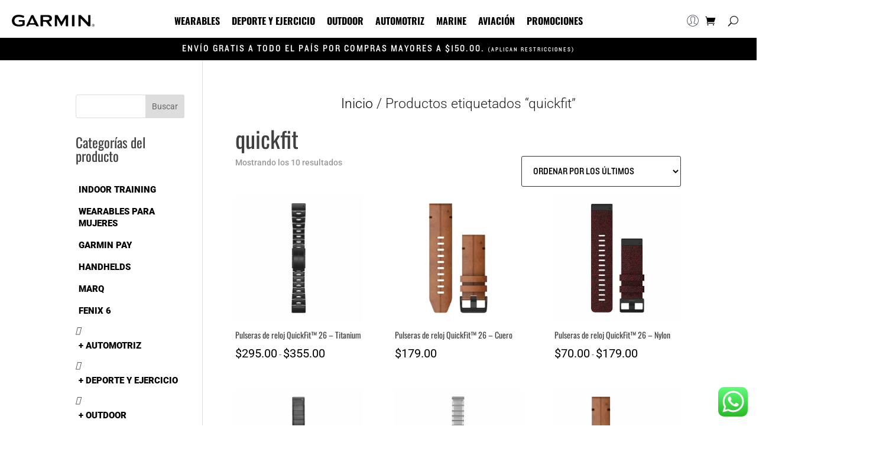

--- FILE ---
content_type: text/html; charset=UTF-8
request_url: https://garminelsalvador.com/producto-tag/quickfit/
body_size: 43785
content:
<!DOCTYPE html>
<html lang="es">
<head>
	<meta charset="UTF-8" />
<meta http-equiv="X-UA-Compatible" content="IE=edge">
	<link rel="pingback" href="https://garminelsalvador.com/xmlrpc.php" />

	<script type="text/javascript">
		document.documentElement.className = 'js';
	</script>
	
	<link rel="preconnect" href="https://fonts.gstatic.com" crossorigin /><style id="et-divi-userfonts">@font-face { font-family: "Knockout 30"; font-display: swap;  src: url("https://garminelsalvador.com/wp-content/uploads/et-fonts/1ffd28b4475cc530dc0c737ea082e0d4.ttf") format("truetype"); }</style><meta name='robots' content='index, follow, max-image-preview:large, max-snippet:-1, max-video-preview:-1' />
<script type="text/javascript">
			let jqueryParams=[],jQuery=function(r){return jqueryParams=[...jqueryParams,r],jQuery},$=function(r){return jqueryParams=[...jqueryParams,r],$};window.jQuery=jQuery,window.$=jQuery;let customHeadScripts=!1;jQuery.fn=jQuery.prototype={},$.fn=jQuery.prototype={},jQuery.noConflict=function(r){if(window.jQuery)return jQuery=window.jQuery,$=window.jQuery,customHeadScripts=!0,jQuery.noConflict},jQuery.ready=function(r){jqueryParams=[...jqueryParams,r]},$.ready=function(r){jqueryParams=[...jqueryParams,r]},jQuery.load=function(r){jqueryParams=[...jqueryParams,r]},$.load=function(r){jqueryParams=[...jqueryParams,r]},jQuery.fn.ready=function(r){jqueryParams=[...jqueryParams,r]},$.fn.ready=function(r){jqueryParams=[...jqueryParams,r]};</script>
	<!-- This site is optimized with the Yoast SEO plugin v26.6 - https://yoast.com/wordpress/plugins/seo/ -->
	<title>quickfit archivos - Garmin El Salvador</title>
	<link rel="canonical" href="https://garminelsalvador.com/producto-tag/quickfit/" />
	<meta property="og:locale" content="es_ES" />
	<meta property="og:type" content="article" />
	<meta property="og:title" content="quickfit archivos - Garmin El Salvador" />
	<meta property="og:url" content="https://garminelsalvador.com/producto-tag/quickfit/" />
	<meta property="og:site_name" content="Garmin El Salvador" />
	<meta name="twitter:card" content="summary_large_image" />
	<script type="application/ld+json" class="yoast-schema-graph">{"@context":"https://schema.org","@graph":[{"@type":"CollectionPage","@id":"https://garminelsalvador.com/producto-tag/quickfit/","url":"https://garminelsalvador.com/producto-tag/quickfit/","name":"quickfit archivos - Garmin El Salvador","isPartOf":{"@id":"https://garminelsalvador.com/#website"},"primaryImageOfPage":{"@id":"https://garminelsalvador.com/producto-tag/quickfit/#primaryimage"},"image":{"@id":"https://garminelsalvador.com/producto-tag/quickfit/#primaryimage"},"thumbnailUrl":"https://garminelsalvador.com/wp-content/uploads/2022/10/cf-lg-6a13eb3d-9351-4be6-b9cb-070d718de1b8.jpg","breadcrumb":{"@id":"https://garminelsalvador.com/producto-tag/quickfit/#breadcrumb"},"inLanguage":"es"},{"@type":"ImageObject","inLanguage":"es","@id":"https://garminelsalvador.com/producto-tag/quickfit/#primaryimage","url":"https://garminelsalvador.com/wp-content/uploads/2022/10/cf-lg-6a13eb3d-9351-4be6-b9cb-070d718de1b8.jpg","contentUrl":"https://garminelsalvador.com/wp-content/uploads/2022/10/cf-lg-6a13eb3d-9351-4be6-b9cb-070d718de1b8.jpg","width":600,"height":600},{"@type":"BreadcrumbList","@id":"https://garminelsalvador.com/producto-tag/quickfit/#breadcrumb","itemListElement":[{"@type":"ListItem","position":1,"name":"Portada","item":"https://garminelsalvador.com/"},{"@type":"ListItem","position":2,"name":"quickfit"}]},{"@type":"WebSite","@id":"https://garminelsalvador.com/#website","url":"https://garminelsalvador.com/","name":"Tienda Garmin El Salvador","description":"Tienda Garmin en El Salvador","publisher":{"@id":"https://garminelsalvador.com/#organization"},"potentialAction":[{"@type":"SearchAction","target":{"@type":"EntryPoint","urlTemplate":"https://garminelsalvador.com/?s={search_term_string}"},"query-input":{"@type":"PropertyValueSpecification","valueRequired":true,"valueName":"search_term_string"}}],"inLanguage":"es"},{"@type":"Organization","@id":"https://garminelsalvador.com/#organization","name":"Garmin El Salvador","url":"https://garminelsalvador.com/","logo":{"@type":"ImageObject","inLanguage":"es","@id":"https://garminelsalvador.com/#/schema/logo/image/","url":"https://i2.wp.com/garminelsalvador.com/wp-content/uploads/2019/05/Copia-de-garmingt-logo.jpg?fit=1070%2C411&ssl=1","contentUrl":"https://i2.wp.com/garminelsalvador.com/wp-content/uploads/2019/05/Copia-de-garmingt-logo.jpg?fit=1070%2C411&ssl=1","width":1070,"height":411,"caption":"Garmin El Salvador"},"image":{"@id":"https://garminelsalvador.com/#/schema/logo/image/"},"sameAs":["https://facebook.com/garminsv","https://instagram.com/garminsv"]}]}</script>
	<!-- / Yoast SEO plugin. -->


<link rel='dns-prefetch' href='//fonts.googleapis.com' />
<link rel="alternate" type="application/rss+xml" title="Garmin El Salvador &raquo; Feed" href="https://garminelsalvador.com/feed/" />
<link rel="alternate" type="application/rss+xml" title="Garmin El Salvador &raquo; Feed de los comentarios" href="https://garminelsalvador.com/comments/feed/" />
<link rel="alternate" type="application/rss+xml" title="Garmin El Salvador &raquo; quickfit Etiqueta Feed" href="https://garminelsalvador.com/producto-tag/quickfit/feed/" />
<meta content="Garmin SV v.1.0.0" name="generator"/><link rel='stylesheet' id='ht_ctc_main_css-css' href='https://garminelsalvador.com/wp-content/plugins/click-to-chat-for-whatsapp/new/inc/assets/css/main.css?ver=4.35' type='text/css' media='all' />
<link rel='stylesheet' id='contact-form-7-css' href='https://garminelsalvador.com/wp-content/plugins/contact-form-7/includes/css/styles.css?ver=6.1.4' type='text/css' media='all' />
<link rel='stylesheet' id='dashicons-css' href='https://garminelsalvador.com/wp-includes/css/dashicons.min.css?ver=6.9' type='text/css' media='all' />
<link rel='stylesheet' id='wopgld-bxslider-style-css' href='https://garminelsalvador.com/wp-content/plugins/woo-product-grid-list-design/css/jquery.bxslider.css?ver=1.0.6' type='text/css' media='all' />
<link rel='stylesheet' id='wopgld-fontawesome-css' href='https://garminelsalvador.com/wp-content/plugins/woo-product-grid-list-design/css/font-awesome.min.css?ver=1.0.6' type='text/css' media='all' />
<link rel='stylesheet' id='wopgld-font-css' href='//fonts.googleapis.com/css?family=Bitter%7CHind%7CPlayfair+Display%3A400%2C400i%2C700%2C700i%2C900%2C900i%7COpen+Sans%3A400%2C500%2C600%2C700%2C900%7CLato%3A300%2C400%2C700%2C900%7CMontserrat%7CDroid+Sans%7CRoboto%7CLora%3A400%2C400i%2C700%2C700i%7CRoboto+Slab%7CRubik%7CMerriweather%3A300%2C400%2C700%2C900%7CPoppins%7CRopa+Sans%7CPlayfair+Display%7CRubik%7CSource+Sans+Pro%7CRoboto+Condensed%7CRoboto+Slab%3A300%2C400%2C700%7CAmatic+SC%3A400%2C700%7CQuicksand%7COswald%7CQuicksand%3A400%2C500%2C700&#038;ver=6.9' type='text/css' media='all' />
<link rel='stylesheet' id='wopgld-animation-style-css' href='https://garminelsalvador.com/wp-content/plugins/woo-product-grid-list-design/css/animate.css?ver=1.0.6' type='text/css' media='all' />
<link rel='stylesheet' id='wopgld-scroll-style-css' href='https://garminelsalvador.com/wp-content/plugins/woo-product-grid-list-design/css/jquery.mCustomScrollbar.css?ver=1.0.6' type='text/css' media='all' />
<link rel='stylesheet' id='wopgld-linear-style-css' href='https://garminelsalvador.com/wp-content/plugins/woo-product-grid-list-design/css/icon-font.min.css?ver=1.0.6' type='text/css' media='all' />
<link rel='stylesheet' id='wopgld-frontend-style-css' href='https://garminelsalvador.com/wp-content/plugins/woo-product-grid-list-design/css/wopgld-frontend.css?ver=1.0.6' type='text/css' media='all' />
<link rel='stylesheet' id='wopgld-responsive-style-css' href='https://garminelsalvador.com/wp-content/plugins/woo-product-grid-list-design/css/wopgld-responsive.css?ver=1.0.6' type='text/css' media='all' />
<link rel='stylesheet' id='woocommerce-layout-css' href='https://garminelsalvador.com/wp-content/plugins/woocommerce/assets/css/woocommerce-layout.css?ver=10.4.3' type='text/css' media='all' />
<link rel='stylesheet' id='woocommerce-smallscreen-css' href='https://garminelsalvador.com/wp-content/plugins/woocommerce/assets/css/woocommerce-smallscreen.css?ver=10.4.3' type='text/css' media='only screen and (max-width: 768px)' />
<link rel='stylesheet' id='woocommerce-general-css' href='https://garminelsalvador.com/wp-content/plugins/woocommerce/assets/css/woocommerce.css?ver=10.4.3' type='text/css' media='all' />
<style id='woocommerce-inline-inline-css' type='text/css'>
.woocommerce form .form-row .required { visibility: visible; }
/*# sourceURL=woocommerce-inline-inline-css */
</style>
<link rel='stylesheet' id='megamenu-css' href='https://garminelsalvador.com/wp-content/uploads/maxmegamenu/style.css?ver=4c0248' type='text/css' media='all' />
<link rel='stylesheet' id='dgwt-wcas-style-css' href='https://garminelsalvador.com/wp-content/plugins/ajax-search-for-woocommerce/assets/css/style.min.css?ver=1.32.1' type='text/css' media='all' />
<link rel='stylesheet' id='section-tab-styles-css' href='https://garminelsalvador.com/wp-content/plugins/divi-section-tab-1/styles/style.min.css?ver=1.0.0' type='text/css' media='all' />
<link rel='stylesheet' id='supreme-modules-pro-for-divi-styles-css' href='https://garminelsalvador.com/wp-content/plugins/supreme-modules-pro-for-divi/styles/style.min.css?ver=4.8.44' type='text/css' media='all' />
<link rel='stylesheet' id='tawcvs-frontend-css' href='https://garminelsalvador.com/wp-content/plugins/variation-swatches-for-woocommerce/assets/css/frontend.css?ver=2.2.5' type='text/css' media='all' />
<link rel='stylesheet' id='tawcvs-frontend-for-listing-pages-css' href='https://garminelsalvador.com/wp-content/plugins/variation-swatches-for-woocommerce/assets/css/frontend-list-products.css?ver=6.9' type='text/css' media='all' />
<link rel='stylesheet' id='photoswipe-css' href='https://garminelsalvador.com/wp-content/plugins/woocommerce/assets/css/photoswipe/photoswipe.min.css?ver=10.4.3' type='text/css' media='all' />
<link rel='stylesheet' id='photoswipe-default-skin-css' href='https://garminelsalvador.com/wp-content/plugins/woocommerce/assets/css/photoswipe/default-skin/default-skin.min.css?ver=10.4.3' type='text/css' media='all' />
<link rel='stylesheet' id='select2-css' href='https://garminelsalvador.com/wp-content/plugins/woocommerce/assets/css/select2.css?ver=10.4.3' type='text/css' media='all' />
<link rel='stylesheet' id='magnific-popup-css' href='https://garminelsalvador.com/wp-content/themes/Divi/includes/builder/feature/dynamic-assets/assets/css/magnific_popup.css?ver=4.8.44' type='text/css' media='all' />
<link rel='stylesheet' id='dsm-swiper-css' href='https://garminelsalvador.com/wp-content/plugins/supreme-modules-pro-for-divi/public/css/swiper.css?ver=4.8.44' type='text/css' media='all' />
<link rel='stylesheet' id='dsm-popup-css' href='https://garminelsalvador.com/wp-content/plugins/supreme-modules-pro-for-divi/public/css/popup.css?ver=4.8.44' type='text/css' media='all' />
<link rel='stylesheet' id='dsm-animate-css' href='https://garminelsalvador.com/wp-content/plugins/supreme-modules-pro-for-divi/public/css/animate.css?ver=4.8.44' type='text/css' media='all' />
<link rel='stylesheet' id='dsm-readmore-css' href='https://garminelsalvador.com/wp-content/plugins/supreme-modules-pro-for-divi/public/css/readmore.css?ver=4.8.44' type='text/css' media='all' />
<link rel='stylesheet' id='smart-variations-images-css' href='https://garminelsalvador.com/wp-content/plugins/smart-variations-images/public/css/smart-variations-images-public.min.css?ver=5.2.16' type='text/css' media='all' />
<link rel='stylesheet' id='divi-style-parent-css' href='https://garminelsalvador.com/wp-content/themes/Divi/style-static-cpt.min.css?ver=4.27.4' type='text/css' media='all' />
<link rel='stylesheet' id='divi-style-css' href='https://garminelsalvador.com/wp-content/themes/GarminSV/style.css?ver=4.27.4' type='text/css' media='all' />
<script type="text/template" id="tmpl-variation-template">
	<div class="woocommerce-variation-description">{{{ data.variation.variation_description }}}</div>
	<div class="woocommerce-variation-price">{{{ data.variation.price_html }}}</div>
	<div class="woocommerce-variation-availability">{{{ data.variation.availability_html }}}</div>
</script>
<script type="text/template" id="tmpl-unavailable-variation-template">
	<p role="alert">Lo siento, este producto no está disponible. Por favor, elige otra combinación.</p>
</script>
<script type="text/javascript" src="https://garminelsalvador.com/wp-includes/js/jquery/jquery.min.js?ver=3.7.1" id="jquery-core-js"></script>
<script type="text/javascript" src="https://garminelsalvador.com/wp-includes/js/jquery/jquery-migrate.min.js?ver=3.4.1" id="jquery-migrate-js"></script>
<script type="text/javascript" id="jquery-js-after">
/* <![CDATA[ */
jqueryParams.length&&$.each(jqueryParams,function(e,r){if("function"==typeof r){var n=String(r);n.replace("$","jQuery");var a=new Function("return "+n)();$(document).ready(a)}});
//# sourceURL=jquery-js-after
/* ]]> */
</script>
<script type="text/javascript" src="https://garminelsalvador.com/wp-includes/js/underscore.min.js?ver=1.13.7" id="underscore-js"></script>
<script type="text/javascript" id="wp-util-js-extra">
/* <![CDATA[ */
var _wpUtilSettings = {"ajax":{"url":"/wp-admin/admin-ajax.php"}};
//# sourceURL=wp-util-js-extra
/* ]]> */
</script>
<script type="text/javascript" src="https://garminelsalvador.com/wp-includes/js/wp-util.min.js?ver=6.9" id="wp-util-js"></script>
<script type="text/javascript" id="wc-add-to-cart-variation-js-extra">
/* <![CDATA[ */
var wc_add_to_cart_variation_params = {"wc_ajax_url":"/?wc-ajax=%%endpoint%%","i18n_no_matching_variations_text":"Lo siento, no hay productos que igualen tu selecci\u00f3n. Por favor, escoge una combinaci\u00f3n diferente.","i18n_make_a_selection_text":"Elige las opciones del producto antes de a\u00f1adir este producto a tu carrito.","i18n_unavailable_text":"Lo siento, este producto no est\u00e1 disponible. Por favor, elige otra combinaci\u00f3n.","i18n_reset_alert_text":"Se ha restablecido tu selecci\u00f3n. Por favor, elige alguna opci\u00f3n del producto antes de poder a\u00f1adir este producto a tu carrito."};
//# sourceURL=wc-add-to-cart-variation-js-extra
/* ]]> */
</script>
<script type="text/javascript" src="https://garminelsalvador.com/wp-content/plugins/woocommerce/assets/js/frontend/add-to-cart-variation.js?ver=1.6" id="wc-add-to-cart-variation-js" data-wp-strategy="defer"></script>
<script type="text/javascript" src="https://garminelsalvador.com/wp-content/plugins/woo-product-grid-list-design/js/isotope.js?ver=1.0.6" id="wopgld-isotope-script-js"></script>
<script type="text/javascript" src="https://garminelsalvador.com/wp-content/plugins/woo-product-grid-list-design/js/jquery.bxslider.js?ver=1.0.6" id="wopgld-bxslider-script-js"></script>
<script type="text/javascript" src="https://garminelsalvador.com/wp-content/plugins/woo-product-grid-list-design/js/imagesloaded.min.js?ver=1.0.6" id="wopgld-imageloaded-script-js"></script>
<script type="text/javascript" src="https://garminelsalvador.com/wp-content/plugins/woo-product-grid-list-design/js/jquery.mCustomScrollbar.concat.min.js?ver=1.0.6" id="wopgld-scroll-script-js"></script>
<script type="text/javascript" id="wopgld-frontend-script-js-extra">
/* <![CDATA[ */
var wopgld_frontend_js_params = {"ajax_url":"https://garminelsalvador.com/wp-admin/admin-ajax.php","ajax_nonce":"7543cae493"};
var wopgld_object_name = {"templateUrl":"https://garminelsalvador.com/wp-content/plugins/woocommerce"};
//# sourceURL=wopgld-frontend-script-js-extra
/* ]]> */
</script>
<script type="text/javascript" src="https://garminelsalvador.com/wp-content/plugins/woo-product-grid-list-design/js/wopgld-frontend.js?ver=1.0.6" id="wopgld-frontend-script-js"></script>
<script type="text/javascript" src="https://garminelsalvador.com/wp-content/plugins/woocommerce/assets/js/jquery-blockui/jquery.blockUI.min.js?ver=2.7.0-wc.10.4.3" id="wc-jquery-blockui-js" defer="defer" data-wp-strategy="defer"></script>
<script type="text/javascript" id="wc-add-to-cart-js-extra">
/* <![CDATA[ */
var wc_add_to_cart_params = {"ajax_url":"/wp-admin/admin-ajax.php","wc_ajax_url":"/?wc-ajax=%%endpoint%%","i18n_view_cart":"Ver carrito","cart_url":"https://garminelsalvador.com/carrito/","is_cart":"","cart_redirect_after_add":"yes"};
//# sourceURL=wc-add-to-cart-js-extra
/* ]]> */
</script>
<script type="text/javascript" src="https://garminelsalvador.com/wp-content/plugins/woocommerce/assets/js/frontend/add-to-cart.min.js?ver=10.4.3" id="wc-add-to-cart-js" defer="defer" data-wp-strategy="defer"></script>
<script type="text/javascript" src="https://garminelsalvador.com/wp-content/plugins/woocommerce/assets/js/js-cookie/js.cookie.min.js?ver=2.1.4-wc.10.4.3" id="wc-js-cookie-js" defer="defer" data-wp-strategy="defer"></script>
<script type="text/javascript" id="woocommerce-js-extra">
/* <![CDATA[ */
var woocommerce_params = {"ajax_url":"/wp-admin/admin-ajax.php","wc_ajax_url":"/?wc-ajax=%%endpoint%%","i18n_password_show":"Mostrar contrase\u00f1a","i18n_password_hide":"Ocultar contrase\u00f1a"};
//# sourceURL=woocommerce-js-extra
/* ]]> */
</script>
<script type="text/javascript" src="https://garminelsalvador.com/wp-content/plugins/woocommerce/assets/js/frontend/woocommerce.min.js?ver=10.4.3" id="woocommerce-js" defer="defer" data-wp-strategy="defer"></script>
<script type="text/javascript" src="https://garminelsalvador.com/wp-content/plugins/divi-section-tab-1/scripts/animations.js?ver=1768826052" id="section-anim-js-js"></script>
<script type="text/javascript" src="https://garminelsalvador.com/wp-content/plugins/woocommerce/assets/js/zoom/jquery.zoom.min.js?ver=1.7.21-wc.10.4.3" id="wc-zoom-js" defer="defer" data-wp-strategy="defer"></script>
<script type="text/javascript" src="https://garminelsalvador.com/wp-content/plugins/woocommerce/assets/js/flexslider/jquery.flexslider.min.js?ver=2.7.2-wc.10.4.3" id="wc-flexslider-js" defer="defer" data-wp-strategy="defer"></script>
<script type="text/javascript" src="https://garminelsalvador.com/wp-content/plugins/woocommerce/assets/js/photoswipe/photoswipe.min.js?ver=4.1.1-wc.10.4.3" id="wc-photoswipe-js" defer="defer" data-wp-strategy="defer"></script>
<script type="text/javascript" src="https://garminelsalvador.com/wp-content/plugins/woocommerce/assets/js/photoswipe/photoswipe-ui-default.min.js?ver=4.1.1-wc.10.4.3" id="wc-photoswipe-ui-default-js" defer="defer" data-wp-strategy="defer"></script>
<script type="text/javascript" id="wc-single-product-js-extra">
/* <![CDATA[ */
var wc_single_product_params = {"i18n_required_rating_text":"Por favor elige una puntuaci\u00f3n","i18n_rating_options":["1 de 5 estrellas","2 de 5 estrellas","3 de 5 estrellas","4 de 5 estrellas","5 de 5 estrellas"],"i18n_product_gallery_trigger_text":"Ver galer\u00eda de im\u00e1genes a pantalla completa","review_rating_required":"yes","flexslider":{"rtl":false,"animation":"slide","smoothHeight":true,"directionNav":false,"controlNav":"thumbnails","slideshow":false,"animationSpeed":500,"animationLoop":false,"allowOneSlide":false},"zoom_enabled":"1","zoom_options":[],"photoswipe_enabled":"1","photoswipe_options":{"shareEl":false,"closeOnScroll":false,"history":false,"hideAnimationDuration":0,"showAnimationDuration":0},"flexslider_enabled":"1"};
//# sourceURL=wc-single-product-js-extra
/* ]]> */
</script>
<script type="text/javascript" src="https://garminelsalvador.com/wp-content/plugins/woocommerce/assets/js/frontend/single-product.min.js?ver=10.4.3" id="wc-single-product-js" defer="defer" data-wp-strategy="defer"></script>
<script type="text/javascript" id="wc-cart-fragments-js-extra">
/* <![CDATA[ */
var wc_cart_fragments_params = {"ajax_url":"/wp-admin/admin-ajax.php","wc_ajax_url":"/?wc-ajax=%%endpoint%%","cart_hash_key":"wc_cart_hash_0c55bea4962c7b45c0ab263e53fb743e","fragment_name":"wc_fragments_0c55bea4962c7b45c0ab263e53fb743e","request_timeout":"5000"};
//# sourceURL=wc-cart-fragments-js-extra
/* ]]> */
</script>
<script type="text/javascript" src="https://garminelsalvador.com/wp-content/plugins/woocommerce/assets/js/frontend/cart-fragments.min.js?ver=10.4.3" id="wc-cart-fragments-js" defer="defer" data-wp-strategy="defer"></script>
<script type="text/javascript" id="wc-country-select-js-extra">
/* <![CDATA[ */
var wc_country_select_params = {"countries":"{\"SV\":{\"SV-AH\":\"Ahuachap\\u00e1n\",\"SV-CA\":\"Caba\\u00f1as\",\"SV-CH\":\"Chalatenango\",\"SV-CU\":\"Cuscatl\\u00e1n\",\"SV-LI\":\"La Libertad\",\"SV-MO\":\"Moraz\\u00e1n\",\"SV-PA\":\"La Paz\",\"SV-SA\":\"Santa Ana\",\"SV-SM\":\"San Miguel\",\"SV-SO\":\"Sonsonate\",\"SV-SS\":\"San Salvador\",\"SV-SV\":\"San Vicente\",\"SV-UN\":\"La Uni\\u00f3n\",\"SV-US\":\"Usulut\\u00e1n\"}}","i18n_select_state_text":"Elige una opci\u00f3n\u2026","i18n_no_matches":"No se han encontrado coincidencias","i18n_ajax_error":"Error al cargar","i18n_input_too_short_1":"Por favor, introduce 1 o m\u00e1s caracteres","i18n_input_too_short_n":"Por favor, introduce %qty% o m\u00e1s caracteres","i18n_input_too_long_1":"Por favor, borra 1 car\u00e1cter.","i18n_input_too_long_n":"Por favor, borra %qty% caracteres","i18n_selection_too_long_1":"Solo puedes seleccionar 1 art\u00edculo","i18n_selection_too_long_n":"Solo puedes seleccionar %qty% art\u00edculos","i18n_load_more":"Cargando m\u00e1s resultados\u2026","i18n_searching":"Buscando\u2026"};
//# sourceURL=wc-country-select-js-extra
/* ]]> */
</script>
<script type="text/javascript" src="https://garminelsalvador.com/wp-content/plugins/woocommerce/assets/js/frontend/country-select.min.js?ver=10.4.3" id="wc-country-select-js" defer="defer" data-wp-strategy="defer"></script>
<script type="text/javascript" id="wc-address-i18n-js-extra">
/* <![CDATA[ */
var wc_address_i18n_params = {"locale":"{\"SV\":{\"state\":{\"label\":\"Departamento\"}},\"default\":{\"first_name\":{\"label\":\"Nombre\",\"required\":true,\"class\":[\"form-row-first\"],\"autocomplete\":\"given-name\",\"priority\":10},\"last_name\":{\"label\":\"Apellidos\",\"required\":true,\"class\":[\"form-row-last\"],\"autocomplete\":\"family-name\",\"priority\":20},\"country\":{\"type\":\"country\",\"label\":\"Pa\\u00eds / Regi\\u00f3n\",\"required\":true,\"class\":[\"form-row-wide\",\"address-field\",\"update_totals_on_change\"],\"autocomplete\":\"country\",\"priority\":40},\"address_1\":{\"label\":\"Direcci\\u00f3n de la calle\",\"placeholder\":\"\",\"required\":true,\"class\":[\"address-field\",\"form-row-wide\",\"has-description\"],\"autocomplete\":\"address-line1\",\"priority\":50,\"description\":\"Nombre de la calle y n\\u00famero de la casa\"},\"city\":{\"label\":\"Poblaci\\u00f3n\",\"required\":true,\"class\":[\"form-row-wide\",\"address-field\"],\"autocomplete\":\"address-level2\",\"priority\":70},\"state\":{\"type\":\"state\",\"label\":\"Regi\\u00f3n / Provincia\",\"required\":true,\"class\":[\"form-row-wide\",\"address-field\"],\"validate\":[\"state\"],\"autocomplete\":\"address-level1\",\"priority\":80},\"postcode\":{\"label\":\"C\\u00f3digo postal / ZIP\",\"required\":true,\"class\":[\"form-row-wide\",\"address-field\"],\"validate\":[\"postcode\"],\"autocomplete\":\"postal-code\",\"priority\":90}}}","locale_fields":"{\"address_1\":\"#billing_address_1_field, #shipping_address_1_field\",\"address_2\":\"#billing_address_2_field, #shipping_address_2_field\",\"state\":\"#billing_state_field, #shipping_state_field, #calc_shipping_state_field\",\"postcode\":\"#billing_postcode_field, #shipping_postcode_field, #calc_shipping_postcode_field\",\"city\":\"#billing_city_field, #shipping_city_field, #calc_shipping_city_field\"}","i18n_required_text":"obligatorio","i18n_optional_text":"opcional"};
//# sourceURL=wc-address-i18n-js-extra
/* ]]> */
</script>
<script type="text/javascript" src="https://garminelsalvador.com/wp-content/plugins/woocommerce/assets/js/frontend/address-i18n.min.js?ver=10.4.3" id="wc-address-i18n-js" defer="defer" data-wp-strategy="defer"></script>
<script type="text/javascript" id="wc-checkout-js-extra">
/* <![CDATA[ */
var wc_checkout_params = {"ajax_url":"/wp-admin/admin-ajax.php","wc_ajax_url":"/?wc-ajax=%%endpoint%%","update_order_review_nonce":"3633dc5550","apply_coupon_nonce":"4233989308","remove_coupon_nonce":"0492508bda","option_guest_checkout":"no","checkout_url":"/?wc-ajax=checkout","is_checkout":"0","debug_mode":"","i18n_checkout_error":"Se produjo un error al procesar tu pedido. Comprueba si hay cargos en tu m\u00e9todo de pago y revisa tu \u003Ca href=\"https://garminelsalvador.com/mi-cuenta/orders/\"\u003Ehistorial de pedidos\u003C/a\u003E antes de volver a realizar el pedido."};
//# sourceURL=wc-checkout-js-extra
/* ]]> */
</script>
<script type="text/javascript" src="https://garminelsalvador.com/wp-content/plugins/woocommerce/assets/js/frontend/checkout.min.js?ver=10.4.3" id="wc-checkout-js" defer="defer" data-wp-strategy="defer"></script>
<script type="text/javascript" src="https://garminelsalvador.com/wp-content/plugins/woocommerce/assets/js/select2/select2.full.min.js?ver=4.0.3-wc.10.4.3" id="wc-select2-js" defer="defer" data-wp-strategy="defer"></script>
<script type="text/javascript" src="https://garminelsalvador.com/wp-content/plugins/woocommerce/assets/js/selectWoo/selectWoo.full.min.js?ver=1.0.9-wc.10.4.3" id="selectWoo-js" defer="defer" data-wp-strategy="defer"></script>
<link rel="https://api.w.org/" href="https://garminelsalvador.com/wp-json/" /><link rel="alternate" title="JSON" type="application/json" href="https://garminelsalvador.com/wp-json/wp/v2/product_tag/403" /><link rel="EditURI" type="application/rsd+xml" title="RSD" href="https://garminelsalvador.com/xmlrpc.php?rsd" />
<meta name="generator" content="WordPress 6.9" />
<meta name="generator" content="WooCommerce 10.4.3" />
<meta name="generator" content="Redux 4.5.9" />		<style>
			.dgwt-wcas-ico-magnifier,.dgwt-wcas-ico-magnifier-handler{max-width:20px}		</style>
			<style>
		#wcas-divi-search {
			display: none !important;
		}

		/* Custom header */
		.et_pb_menu__search .dgwt-wcas-search-wrapp {
			max-width: none;
		}

		/* Header style: Default, Centered Inline Logo */
		.et_header_style_split .et_search_form_container .dgwt-wcas-search-wrapp,
		.et_header_style_left .et_search_form_container .dgwt-wcas-search-wrapp {
			max-width: 400px;
			top: 0;
			bottom: 0;
			right: 45px;
			position: absolute;
			z-index: 1000;
			width: 100%;
		}

		.et_header_style_split .et_search_form_container .dgwt-wcas-close:not(.dgwt-wcas-inner-preloader),
		.et_header_style_left .et_search_form_container .dgwt-wcas-close:not(.dgwt-wcas-inner-preloader) {
			background-image: none;
		}

		.et_header_style_split .et_search_form_container span.et_close_search_field,
		.et_header_style_left .et_search_form_container span.et_close_search_field {
			right: 5px;
		}

		.et_header_style_split .et_search_form_container .js-dgwt-wcas-mobile-overlay-enabled .dgwt-wcas-search-form,
		.et_header_style_left .et_search_form_container .js-dgwt-wcas-mobile-overlay-enabled .dgwt-wcas-search-form {
			max-width: 100% !important;
		}

		.et_header_style_split .dgwt-wcas-overlay-mobile .dgwt-wcas-search-form,
		.et_header_style_left .dgwt-wcas-overlay-mobile .dgwt-wcas-search-form {
			max-width: 100% !important;
		}

		.dgwt-wcas-overlay-mobile .dgwt-wcas-search-wrapp-mobile {
			top: 0 !important;
		}

		/* Header style: Centered */
		.et_header_style_centered .et_search_form_container .dgwt-wcas-search-wrapp {
			bottom: 20px;
			position: absolute;
		}

		.et_header_style_centered .et_search_form_container .dgwt-wcas-preloader {
			right: 20px;
		}

		.et_header_style_centered .et_search_form_container .dgwt-wcas-close:not(.dgwt-wcas-inner-preloader) {
			background-image: none;
		}

		.et_header_style_centered .et_search_form_container span.et_close_search_field {
			right: 5px;
		}

		/* Header style: Slide in, Fullscreen */
		.et_header_style_fullscreen .et_slide_in_menu_container .dgwt-wcas-search-wrapp,
		.et_header_style_slide .et_slide_in_menu_container .dgwt-wcas-search-wrapp {
			margin-top: 15px;
		}

		.et_header_style_fullscreen .et_slide_in_menu_container .dgwt-wcas-search-wrapp {
			width: 400px;
		}

		.et_header_style_fullscreen .et_slide_in_menu_container .dgwt-wcas-search-input,
		.et_header_style_slide .et_slide_in_menu_container .dgwt-wcas-search-input {
			color: #444;
		}

		@media (max-width: 500px) {
			.et_header_style_fullscreen .et_slide_in_menu_container .dgwt-wcas-search-wrapp {
				width: 100%;
			}

			.et_header_style_slide .et_slide_in_menu_container .dgwt-wcas-search-wrapp {
				width: 100%;
				min-width: 150px;
			}
		}

		/* Full width nav */
		@media (min-width: 981px) {
			.et_fullwidth_nav .et_search_form_container .dgwt-wcas-search-wrapp {
				right: 40px;
			}

			.et_fullwidth_nav .et_search_form_container .dgwt-wcas-preloader {
				right: 0;
			}
		}

		/* Vertical nav */
		@media (min-width: 981px) {
			.et_vertical_nav #main-header .et_search_form_container {
				margin: 0 20px;
			}

			.et_vertical_nav .dgwt-wcas-search-wrapp {
				min-width: 100px;
				bottom: 0 !important;
				position: relative !important;
			}

			.et_vertical_nav .et_search_form_container span.et_close_search_field {
				right: 5px;
			}

			.et_vertical_nav .et_search_form_container .dgwt-wcas-close:not(.dgwt-wcas-inner-preloader) {
				background-image: none;
			}

			.et_vertical_nav .et_search_form_container .dgwt-wcas-preloader {
				right: 5px;
			}
		}
	</style>
		<meta name="viewport" content="width=device-width, initial-scale=1.0, maximum-scale=1.0, user-scalable=0" />	<noscript><style>.woocommerce-product-gallery{ opacity: 1 !important; }</style></noscript>
	            <style>
                .woocommerce div.product .cart.variations_form .tawcvs-swatches,
                .woocommerce:not(.archive) li.product .cart.variations_form .tawcvs-swatches,
                .woocommerce.single-product .cart.variations_form .tawcvs-swatches,
                .wc-product-table-wrapper .cart.variations_form .tawcvs-swatches,
                .woocommerce.archive .cart.variations_form .tawcvs-swatches {
                    margin-top: 0px;
                    margin-right: 15px;
                    margin-bottom: 15px;
                    margin-left: 0px;
                    padding-top: 0px;
                    padding-right: 0px;
                    padding-bottom: 0px;
                    padding-left: 0px;
                }

                .woocommerce div.product .cart.variations_form .tawcvs-swatches .swatch-item-wrapper,
                .woocommerce:not(.archive) li.product .cart.variations_form .tawcvs-swatches .swatch-item-wrapper,
                .woocommerce.single-product .cart.variations_form .tawcvs-swatches .swatch-item-wrapper,
                .wc-product-table-wrapper .cart.variations_form .tawcvs-swatches .swatch-item-wrapper,
                .woocommerce.archive .cart.variations_form .tawcvs-swatches .swatch-item-wrapper {
                 margin-top: 0px !important;
                    margin-right: 15px !important;
                    margin-bottom: 15px !important;
                    margin-left: 0px !important;
                    padding-top: 0px !important;
                    padding-right: 0px !important;
                    padding-bottom: 0px !important;
                    padding-left: 0px !important;
                }

                /*tooltip*/
                .woocommerce div.product .cart.variations_form .tawcvs-swatches .swatch .swatch__tooltip,
                .woocommerce:not(.archive) li.product .cart.variations_form .tawcvs-swatches .swatch .swatch__tooltip,
                .woocommerce.single-product .cart.variations_form .tawcvs-swatches .swatch .swatch__tooltip,
                .wc-product-table-wrapper .cart.variations_form .tawcvs-swatches .swatch .swatch__tooltip,
                .woocommerce.archive .cart.variations_form .tawcvs-swatches .swatch .swatch__tooltip {
                 width: px;
                    max-width: px;
                    line-height: 1;
                }
            </style>
			<script>
document.addEventListener( 'wpcf7mailsent', function( event ) {
    location = 'https://garminelsalvador.com/gracias';
}, false );
</script>

<!-- Global site tag (gtag.js) - Google Ads: 818710856 -->
<script async src="https://www.googletagmanager.com/gtag/js?id=AW-818710856"></script>
<script>
  window.dataLayer = window.dataLayer || [];
  function gtag(){dataLayer.push(arguments);}
  gtag('js', new Date());

  gtag('config', 'AW-818710856');
</script>
<!-- Event snippet for Tiendas conversion page -->
<script>
  gtag('event', 'conversion', {'send_to': 'AW-818710856/UBonCOra7H0QyJKyhgM'});
</script>


<!-- start Simple Custom CSS and JS -->
<style type="text/css">
/* Añade aquí tu código CSS.

Por ejemplo:
.ejemplo {
    color: red;
}

Para mejorar tu conocimiento sobre CSS, echa un vistazo a https://www.w3schools.com/css/css_syntax.asp

Fin del comentario */ 

/* Add your CSS code here.

For example:
.example {
    color: red;
}

For brushing up on your CSS knowledge, check out http://www.w3schools.com/css/css_syntax.asp

End of comment */ 

#mobile_menu2.et_mobile_menu .menu-item-has-children > a { background-color: transparent; position: relative; }
#mobile_menu2.et_mobile_menu .menu-item-has-children > a:after { font-family: 'ETmodules'; text-align: center; speak: none; font-weight: normal; font-variant: normal; text-transform: none; -webkit-font-smoothing: antialiased; position: absolute; }
#mobile_menu2.et_mobile_menu .menu-item-has-children > a:after { font-size: 16px; content: '\4c'; top: 13px; right: 10px; }
#mobile_menu2.et_mobile_menu .menu-item-has-children.visible > a:after { content: '\4d'; }
#mobile_menu2.et_mobile_menu ul.sub-menu { display: none !important; visibility: hidden !important;  transition: all 1.5s ease-in-out;}
#mobile_menu2.et_mobile_menu .visible > ul.sub-menu { display: block !important; visibility: visible !important; }

.et_pb_row.et_pb_row_1_tb_header.et-top-navigation.et_pb_row--with-menu {
    padding: 0px;
}


.et_mobile_device .usermen{margin-top:13px;}


.et_pb_menu__search-container.et_pb_menu__search-container--visible.et_pb_no_animation {
    margin-left: -100px;
}

header div#mega-menu-wrap-secondary-menu {
    display: block !important;
}


</style>
<!-- end Simple Custom CSS and JS -->

<link rel='stylesheet' id='52833.css-css'  href='//garminelsalvador.com/wp-content/uploads/custom-css-js/52833.css?v=2213' type="text/css" media='all' />

<link rel='stylesheet' id='48688.css-css'  href='//garminelsalvador.com/wp-content/uploads/custom-css-js/48688.css?v=1669' type="text/css" media='all' />

<link rel='stylesheet' id='6041.css-css'  href='//garminelsalvador.com/wp-content/uploads/custom-css-js/6041.css?v=6201' type="text/css" media='all' />

<link rel='stylesheet' id='4921.css-css'  href='//garminelsalvador.com/wp-content/uploads/custom-css-js/4921.css?v=5422' type="text/css" media='all' />
<link rel="icon" href="https://garminelsalvador.com/wp-content/uploads/2019/02/cropped-favicon-garmin-32x32.png" sizes="32x32" />
<link rel="icon" href="https://garminelsalvador.com/wp-content/uploads/2019/02/cropped-favicon-garmin-192x192.png" sizes="192x192" />
<link rel="apple-touch-icon" href="https://garminelsalvador.com/wp-content/uploads/2019/02/cropped-favicon-garmin-180x180.png" />
<meta name="msapplication-TileImage" content="https://garminelsalvador.com/wp-content/uploads/2019/02/cropped-favicon-garmin-270x270.png" />
<link rel="stylesheet" id="et-divi-customizer-global-cached-inline-styles" href="https://garminelsalvador.com/wp-content/et-cache/global/et-divi-customizer-global.min.css?ver=1767372374" /><style id="et-divi-customizer-cpt-global-cached-inline-styles">body,.et-db #et-boc .et-l .et_pb_column_1_2 .et_quote_content blockquote cite,.et-db #et-boc .et-l .et_pb_column_1_2 .et_link_content a.et_link_main_url,.et-db #et-boc .et-l .et_pb_column_1_3 .et_quote_content blockquote cite,.et-db #et-boc .et-l .et_pb_column_3_8 .et_quote_content blockquote cite,.et-db #et-boc .et-l .et_pb_column_1_4 .et_quote_content blockquote cite,.et-db #et-boc .et-l .et_pb_blog_grid .et_quote_content blockquote cite,.et-db #et-boc .et-l .et_pb_column_1_3 .et_link_content a.et_link_main_url,.et-db #et-boc .et-l .et_pb_column_3_8 .et_link_content a.et_link_main_url,.et-db #et-boc .et-l .et_pb_column_1_4 .et_link_content a.et_link_main_url,.et-db #et-boc .et-l .et_pb_blog_grid .et_link_content a.et_link_main_url,body.et-db #et-boc .et-l .et_pb_bg_layout_light .et_pb_post p,body.et-db #et-boc .et-l .et_pb_bg_layout_dark .et_pb_post p{font-size:14px}.et-db #et-boc .et-l .et_pb_slide_content,.et-db #et-boc .et-l .et_pb_best_value{font-size:15px}body{color:#333333}h1,.et-db #et-boc .et-l h1,h2,.et-db #et-boc .et-l h2,h3,.et-db #et-boc .et-l h3,h4,.et-db #et-boc .et-l h4,h5,.et-db #et-boc .et-l h5,h6,.et-db #et-boc .et-l h6{color:#404040}body{line-height:1.6em}body,.et-db #et-boc .et-l .et_pb_column_1_2 .et_quote_content blockquote cite,.et-db #et-boc .et-l .et_pb_column_1_2 .et_link_content a.et_link_main_url,.et-db #et-boc .et-l .et_pb_column_1_3 .et_quote_content blockquote cite,.et-db #et-boc .et-l .et_pb_column_3_8 .et_quote_content blockquote cite,.et-db #et-boc .et-l .et_pb_column_1_4 .et_quote_content blockquote cite,.et-db #et-boc .et-l .et_pb_blog_grid .et_quote_content blockquote cite,.et-db #et-boc .et-l .et_pb_column_1_3 .et_link_content a.et_link_main_url,.et-db #et-boc .et-l .et_pb_column_3_8 .et_link_content a.et_link_main_url,.et-db #et-boc .et-l .et_pb_column_1_4 .et_link_content a.et_link_main_url,.et-db #et-boc .et-l .et_pb_blog_grid .et_link_content a.et_link_main_url,body.et-db #et-boc .et-l .et_pb_bg_layout_light .et_pb_post p,body.et-db #et-boc .et-l .et_pb_bg_layout_dark .et_pb_post p{font-weight:300}.et-db #et-boc .et-l .et_pb_slide_content,.et-db #et-boc .et-l .et_pb_best_value{font-weight:300}a,.et-db #et-boc .et-l a{color:#000000}.nav li ul,.et-db #et-boc .et-l .nav li ul{border-color:#333333}.et_secondary_nav_enabled #page-container #top-header{background-color:#eeeeee!important}#et-secondary-nav li ul{background-color:#eeeeee}#top-header,#top-header a{color:#000000}.et_header_style_centered .mobile_nav .select_page,.et_header_style_split .mobile_nav .select_page,.et_nav_text_color_light #top-menu>li>a,.et_nav_text_color_dark #top-menu>li>a,#top-menu a,.et_mobile_menu li a,.et-db #et-boc .et-l .et_mobile_menu li a,.et_nav_text_color_light .et_mobile_menu li a,.et-db #et-boc .et-l .et_nav_text_color_light .et_mobile_menu li a,.et_nav_text_color_dark .et_mobile_menu li a,.et-db #et-boc .et-l .et_nav_text_color_dark .et_mobile_menu li a,#et_search_icon:before,.et_search_form_container input,span.et_close_search_field:after,#et-top-navigation .et-cart-info{color:#333333}.et_search_form_container input::-moz-placeholder{color:#333333}.et_search_form_container input::-webkit-input-placeholder{color:#333333}.et_search_form_container input:-ms-input-placeholder{color:#333333}#main-header .nav li ul a{color:#000000}#top-menu li a{font-size:18px}body.et_vertical_nav .container.et_search_form_container .et-search-form input{font-size:18px!important}#top-menu li a,.et_search_form_container input{font-weight:bold;font-style:normal;text-transform:uppercase;text-decoration:none}.et_search_form_container input::-moz-placeholder{font-weight:bold;font-style:normal;text-transform:uppercase;text-decoration:none}.et_search_form_container input::-webkit-input-placeholder{font-weight:bold;font-style:normal;text-transform:uppercase;text-decoration:none}.et_search_form_container input:-ms-input-placeholder{font-weight:bold;font-style:normal;text-transform:uppercase;text-decoration:none}#top-menu li.current-menu-ancestor>a,#top-menu li.current-menu-item>a,#top-menu li.current_page_item>a{color:#000000}#main-footer{background-color:#000000}.footer-widget,.footer-widget li,.footer-widget li a,#footer-info{font-size:16px}#footer-widgets .footer-widget li:before{top:10.6px}#et-footer-nav{background-color:rgba(255,255,255,0)}.bottom-nav,.bottom-nav a,.bottom-nav li.current-menu-item a{color:#ffffff}#et-footer-nav .bottom-nav li.current-menu-item a{color:#dbdbdb}.bottom-nav a{font-weight:normal;font-style:normal;text-transform:uppercase;text-decoration:none}.bottom-nav,.bottom-nav a{font-size:16px}#footer-bottom{background-color:#000000}#footer-info,#footer-info a{color:rgba(255,255,255,0.52)}#footer-bottom .et-social-icon a{font-size:18px}.woocommerce a.button.alt,.woocommerce.et-db #et-boc .et-l a.button.alt,.woocommerce-page a.button.alt,.woocommerce-page.et-db #et-boc .et-l a.button.alt,.woocommerce button.button.alt,.woocommerce.et-db #et-boc .et-l button.button.alt,.woocommerce button.button.alt.disabled,.woocommerce.et-db #et-boc .et-l button.button.alt.disabled,.woocommerce-page button.button.alt,.woocommerce-page.et-db #et-boc .et-l button.button.alt,.woocommerce-page button.button.alt.disabled,.woocommerce-page.et-db #et-boc .et-l button.button.alt.disabled,.woocommerce input.button.alt,.woocommerce.et-db #et-boc .et-l input.button.alt,.woocommerce-page input.button.alt,.woocommerce-page.et-db #et-boc .et-l input.button.alt,.woocommerce #respond input#submit.alt,.woocommerce-page #respond input#submit.alt,.woocommerce #content input.button.alt,.woocommerce #content.et-db #et-boc .et-l input.button.alt,.woocommerce-page #content input.button.alt,.woocommerce-page #content.et-db #et-boc .et-l input.button.alt,.woocommerce a.button,.woocommerce.et-db #et-boc .et-l a.button,.woocommerce-page a.button,.woocommerce-page.et-db #et-boc .et-l a.button,.woocommerce button.button,.woocommerce.et-db #et-boc .et-l button.button,.woocommerce-page button.button,.woocommerce-page.et-db #et-boc .et-l button.button,.woocommerce input.button,.woocommerce.et-db #et-boc .et-l input.button,.woocommerce-page input.button,.woocommerce-page.et-db #et-boc .et-l input.button,.woocommerce #respond input#submit,.woocommerce-page #respond input#submit,.woocommerce #content input.button,.woocommerce #content.et-db #et-boc .et-l input.button,.woocommerce-page #content input.button,.woocommerce-page #content.et-db #et-boc .et-l input.button,.woocommerce-message a.button.wc-forward,body .et_pb_button,body.et-db #et-boc .et-l .et_pb_button{border-radius:0px}.woocommerce.et_pb_button_helper_class a.button.alt,.woocommerce.et_pb_button_helper_class.et-db #et-boc .et-l a.button.alt,.woocommerce-page.et_pb_button_helper_class a.button.alt,.woocommerce-page.et_pb_button_helper_class.et-db #et-boc .et-l a.button.alt,.woocommerce.et_pb_button_helper_class button.button.alt,.woocommerce.et_pb_button_helper_class.et-db #et-boc .et-l button.button.alt,.woocommerce.et_pb_button_helper_class button.button.alt.disabled,.woocommerce.et_pb_button_helper_class.et-db #et-boc .et-l button.button.alt.disabled,.woocommerce-page.et_pb_button_helper_class button.button.alt,.woocommerce-page.et_pb_button_helper_class.et-db #et-boc .et-l button.button.alt,.woocommerce-page.et_pb_button_helper_class button.button.alt.disabled,.woocommerce-page.et_pb_button_helper_class.et-db #et-boc .et-l button.button.alt.disabled,.woocommerce.et_pb_button_helper_class input.button.alt,.woocommerce.et_pb_button_helper_class.et-db #et-boc .et-l input.button.alt,.woocommerce-page.et_pb_button_helper_class input.button.alt,.woocommerce-page.et_pb_button_helper_class.et-db #et-boc .et-l input.button.alt,.woocommerce.et_pb_button_helper_class #respond input#submit.alt,.woocommerce-page.et_pb_button_helper_class #respond input#submit.alt,.woocommerce.et_pb_button_helper_class #content input.button.alt,.woocommerce.et_pb_button_helper_class #content.et-db #et-boc .et-l input.button.alt,.woocommerce-page.et_pb_button_helper_class #content input.button.alt,.woocommerce-page.et_pb_button_helper_class #content.et-db #et-boc .et-l input.button.alt,.woocommerce.et_pb_button_helper_class a.button,.woocommerce.et_pb_button_helper_class.et-db #et-boc .et-l a.button,.woocommerce-page.et_pb_button_helper_class a.button,.woocommerce-page.et_pb_button_helper_class.et-db #et-boc .et-l a.button,.woocommerce.et_pb_button_helper_class button.button,.woocommerce.et_pb_button_helper_class.et-db #et-boc .et-l button.button,.woocommerce-page.et_pb_button_helper_class button.button,.woocommerce-page.et_pb_button_helper_class.et-db #et-boc .et-l button.button,.woocommerce.et_pb_button_helper_class input.button,.woocommerce.et_pb_button_helper_class.et-db #et-boc .et-l input.button,.woocommerce-page.et_pb_button_helper_class input.button,.woocommerce-page.et_pb_button_helper_class.et-db #et-boc .et-l input.button,.woocommerce.et_pb_button_helper_class #respond input#submit,.woocommerce-page.et_pb_button_helper_class #respond input#submit,.woocommerce.et_pb_button_helper_class #content input.button,.woocommerce.et_pb_button_helper_class #content.et-db #et-boc .et-l input.button,.woocommerce-page.et_pb_button_helper_class #content input.button,.woocommerce-page.et_pb_button_helper_class #content.et-db #et-boc .et-l input.button,body.et_pb_button_helper_class .et_pb_button,body.et_pb_button_helper_class.et-db #et-boc .et-l .et_pb_button,body.et_pb_button_helper_class .et_pb_module.et_pb_button,body.et_pb_button_helper_class.et-db #et-boc .et-l .et_pb_module.et_pb_button{}@media only screen and (min-width:981px){#logo{max-height:100%}.et_pb_svg_logo #logo{height:100%}.et_fixed_nav #page-container .et-fixed-header#top-header{background-color:#eeeeee!important}.et_fixed_nav #page-container .et-fixed-header#top-header #et-secondary-nav li ul{background-color:#eeeeee}.et-fixed-header #top-menu a,.et-fixed-header #et_search_icon:before,.et-fixed-header #et_top_search .et-search-form input,.et-fixed-header .et_search_form_container input,.et-fixed-header .et_close_search_field:after,.et-fixed-header #et-top-navigation .et-cart-info{color:#333333!important}.et-fixed-header .et_search_form_container input::-moz-placeholder{color:#333333!important}.et-fixed-header .et_search_form_container input::-webkit-input-placeholder{color:#333333!important}.et-fixed-header .et_search_form_container input:-ms-input-placeholder{color:#333333!important}.et-fixed-header #top-menu li.current-menu-ancestor>a,.et-fixed-header #top-menu li.current-menu-item>a,.et-fixed-header #top-menu li.current_page_item>a{color:#000000!important}.et-fixed-header#top-header a{color:#000000}}@media only screen and (min-width:1350px){.et-db #et-boc .et-l .et_pb_row{padding:27px 0}.et-db #et-boc .et-l .et_pb_section{padding:54px 0}.single.et_pb_pagebuilder_layout.et_full_width_page .et_post_meta_wrapper{padding-top:81px}.et-db #et-boc .et-l .et_pb_fullwidth_section{padding:0}}h1,.et-db #et-boc .et-l h1,h1.et_pb_contact_main_title,.et-db #et-boc .et-l h1.et_pb_contact_main_title,.et_pb_title_container h1,.et-db #et-boc .et-l .et_pb_title_container h1{font-size:39px}h2,.et-db #et-boc .et-l h2,.product .related h2,.et-db #et-boc .et-l .product .related h2,.et-db #et-boc .et-l .et_pb_column_1_2 .et_quote_content blockquote p{font-size:33px}h3,.et-db #et-boc .et-l h3{font-size:28px}h4,.et-db #et-boc .et-l h4,.et-db #et-boc .et-l .et_pb_circle_counter h3,.et-db #et-boc .et-l .et_pb_number_counter h3,.et-db #et-boc .et-l .et_pb_column_1_3 .et_pb_post h2,.et-db #et-boc .et-l .et_pb_column_1_4 .et_pb_post h2,.et-db #et-boc .et-l .et_pb_blog_grid h2,.et-db #et-boc .et-l .et_pb_column_1_3 .et_quote_content blockquote p,.et-db #et-boc .et-l .et_pb_column_3_8 .et_quote_content blockquote p,.et-db #et-boc .et-l .et_pb_column_1_4 .et_quote_content blockquote p,.et-db #et-boc .et-l .et_pb_blog_grid .et_quote_content blockquote p,.et-db #et-boc .et-l .et_pb_column_1_3 .et_link_content h2,.et-db #et-boc .et-l .et_pb_column_3_8 .et_link_content h2,.et-db #et-boc .et-l .et_pb_column_1_4 .et_link_content h2,.et-db #et-boc .et-l .et_pb_blog_grid .et_link_content h2,.et-db #et-boc .et-l .et_pb_column_1_3 .et_audio_content h2,.et-db #et-boc .et-l .et_pb_column_3_8 .et_audio_content h2,.et-db #et-boc .et-l .et_pb_column_1_4 .et_audio_content h2,.et-db #et-boc .et-l .et_pb_blog_grid .et_audio_content h2,.et-db #et-boc .et-l .et_pb_column_3_8 .et_pb_audio_module_content h2,.et-db #et-boc .et-l .et_pb_column_1_3 .et_pb_audio_module_content h2,.et-db #et-boc .et-l .et_pb_gallery_grid .et_pb_gallery_item h3,.et-db #et-boc .et-l .et_pb_portfolio_grid .et_pb_portfolio_item h2,.et-db #et-boc .et-l .et_pb_filterable_portfolio_grid .et_pb_portfolio_item h2{font-size:23px}h5,.et-db #et-boc .et-l h5{font-size:20px}h6,.et-db #et-boc .et-l h6{font-size:18px}.et-db #et-boc .et-l .et_pb_slide_description .et_pb_slide_title{font-size:59px}.woocommerce ul.products li.product h3,.woocommerce.et-db #et-boc .et-l ul.products li.product h3,.woocommerce-page ul.products li.product h3,.woocommerce-page.et-db #et-boc .et-l ul.products li.product h3,.et-db #et-boc .et-l .et_pb_gallery_grid .et_pb_gallery_item h3,.et-db #et-boc .et-l .et_pb_portfolio_grid .et_pb_portfolio_item h2,.et-db #et-boc .et-l .et_pb_filterable_portfolio_grid .et_pb_portfolio_item h2,.et-db #et-boc .et-l .et_pb_column_1_4 .et_pb_audio_module_content h2{font-size:20px}h1,.et-db #et-boc .et-l h1,h1.et_pb_contact_main_title,.et-db #et-boc .et-l h1.et_pb_contact_main_title,.et_pb_title_container h1,.et-db #et-boc .et-l .et_pb_title_container h1{font-weight:400}h2,.et-db #et-boc .et-l h2,.product .related h2,.et-db #et-boc .et-l .product .related h2,.et-db #et-boc .et-l .et_pb_column_1_2 .et_quote_content blockquote p{font-weight:400}h3,.et-db #et-boc .et-l h3{font-weight:400}h4,.et-db #et-boc .et-l h4,.et-db #et-boc .et-l .et_pb_circle_counter h3,.et-db #et-boc .et-l .et_pb_number_counter h3,.et-db #et-boc .et-l .et_pb_column_1_3 .et_pb_post h2,.et-db #et-boc .et-l .et_pb_column_1_4 .et_pb_post h2,.et-db #et-boc .et-l .et_pb_blog_grid h2,.et-db #et-boc .et-l .et_pb_column_1_3 .et_quote_content blockquote p,.et-db #et-boc .et-l .et_pb_column_3_8 .et_quote_content blockquote p,.et-db #et-boc .et-l .et_pb_column_1_4 .et_quote_content blockquote p,.et-db #et-boc .et-l .et_pb_blog_grid .et_quote_content blockquote p,.et-db #et-boc .et-l .et_pb_column_1_3 .et_link_content h2,.et-db #et-boc .et-l .et_pb_column_3_8 .et_link_content h2,.et-db #et-boc .et-l .et_pb_column_1_4 .et_link_content h2,.et-db #et-boc .et-l .et_pb_blog_grid .et_link_content h2,.et-db #et-boc .et-l .et_pb_column_1_3 .et_audio_content h2,.et-db #et-boc .et-l .et_pb_column_3_8 .et_audio_content h2,.et-db #et-boc .et-l .et_pb_column_1_4 .et_audio_content h2,.et-db #et-boc .et-l .et_pb_blog_grid .et_audio_content h2,.et-db #et-boc .et-l .et_pb_column_3_8 .et_pb_audio_module_content h2,.et-db #et-boc .et-l .et_pb_column_1_3 .et_pb_audio_module_content h2,.et-db #et-boc .et-l .et_pb_gallery_grid .et_pb_gallery_item h3,.et-db #et-boc .et-l .et_pb_portfolio_grid .et_pb_portfolio_item h2,.et-db #et-boc .et-l .et_pb_filterable_portfolio_grid .et_pb_portfolio_item h2{font-weight:400}h5,.et-db #et-boc .et-l h5{font-weight:400}h6,.et-db #et-boc .et-l h6{font-weight:400}.et-db #et-boc .et-l .et_pb_slide_description .et_pb_slide_title{font-weight:400}.woocommerce ul.products li.product h3,.woocommerce.et-db #et-boc .et-l ul.products li.product h3,.woocommerce-page ul.products li.product h3,.woocommerce-page.et-db #et-boc .et-l ul.products li.product h3,.et-db #et-boc .et-l .et_pb_gallery_grid .et_pb_gallery_item h3,.et-db #et-boc .et-l .et_pb_portfolio_grid .et_pb_portfolio_item h2,.et-db #et-boc .et-l .et_pb_filterable_portfolio_grid .et_pb_portfolio_item h2,.et-db #et-boc .et-l .et_pb_column_1_4 .et_pb_audio_module_content h2{font-weight:400}@media only screen and (max-width:980px){.et-db #et-boc .et-l .et_pb_section{padding:51px 0}.et-db #et-boc .et-l .et_pb_section.et_pb_fullwidth_section{padding:0}}@media only screen and (max-width:767px){body,.et-db #et-boc .et-l .et_pb_column_1_2 .et_quote_content blockquote cite,.et-db #et-boc .et-l .et_pb_column_1_2 .et_link_content a.et_link_main_url,.et-db #et-boc .et-l .et_pb_column_1_3 .et_quote_content blockquote cite,.et-db #et-boc .et-l .et_pb_column_3_8 .et_quote_content blockquote cite,.et-db #et-boc .et-l .et_pb_column_1_4 .et_quote_content blockquote cite,.et-db #et-boc .et-l .et_pb_blog_grid .et_quote_content blockquote cite,.et-db #et-boc .et-l .et_pb_column_1_3 .et_link_content a.et_link_main_url,.et-db #et-boc .et-l .et_pb_column_3_8 .et_link_content a.et_link_main_url,.et-db #et-boc .et-l .et_pb_column_1_4 .et_link_content a.et_link_main_url,.et-db #et-boc .et-l .et_pb_blog_grid .et_link_content a.et_link_main_url{font-size:13px}.et-db #et-boc .et-l .et_pb_slider.et_pb_module .et_pb_slides .et_pb_slide_content,.et-db #et-boc .et-l .et_pb_best_value{font-size:14px}h1,.et-db #et-boc .et-l h1{font-size:38px}h2,.et-db #et-boc .et-l h2,.product .related h2,.et-db #et-boc .et-l .product .related h2,.et-db #et-boc .et-l .et_pb_column_1_2 .et_quote_content blockquote p{font-size:32px}h3,.et-db #et-boc .et-l h3{font-size:27px}h4,.et-db #et-boc .et-l h4,.et-db #et-boc .et-l .et_pb_circle_counter h3,.et-db #et-boc .et-l .et_pb_number_counter h3,.et-db #et-boc .et-l .et_pb_column_1_3 .et_pb_post h2,.et-db #et-boc .et-l .et_pb_column_1_4 .et_pb_post h2,.et-db #et-boc .et-l .et_pb_blog_grid h2,.et-db #et-boc .et-l .et_pb_column_1_3 .et_quote_content blockquote p,.et-db #et-boc .et-l .et_pb_column_3_8 .et_quote_content blockquote p,.et-db #et-boc .et-l .et_pb_column_1_4 .et_quote_content blockquote p,.et-db #et-boc .et-l .et_pb_blog_grid .et_quote_content blockquote p,.et-db #et-boc .et-l .et_pb_column_1_3 .et_link_content h2,.et-db #et-boc .et-l .et_pb_column_3_8 .et_link_content h2,.et-db #et-boc .et-l .et_pb_column_1_4 .et_link_content h2,.et-db #et-boc .et-l .et_pb_blog_grid .et_link_content h2,.et-db #et-boc .et-l .et_pb_column_1_3 .et_audio_content h2,.et-db #et-boc .et-l .et_pb_column_3_8 .et_audio_content h2,.et-db #et-boc .et-l .et_pb_column_1_4 .et_audio_content h2,.et-db #et-boc .et-l .et_pb_blog_grid .et_audio_content h2,.et-db #et-boc .et-l .et_pb_column_3_8 .et_pb_audio_module_content h2,.et-db #et-boc .et-l .et_pb_column_1_3 .et_pb_audio_module_content h2,.et-db #et-boc .et-l .et_pb_gallery_grid .et_pb_gallery_item h3,.et-db #et-boc .et-l .et_pb_portfolio_grid .et_pb_portfolio_item h2,.et-db #et-boc .et-l .et_pb_filterable_portfolio_grid .et_pb_portfolio_item h2{font-size:22px}.et-db #et-boc .et-l .et_pb_slider.et_pb_module .et_pb_slides .et_pb_slide_description .et_pb_slide_title{font-size:58px}.woocommerce ul.products li.product h3,.woocommerce.et-db #et-boc .et-l ul.products li.product h3,.woocommerce-page ul.products li.product h3,.woocommerce-page.et-db #et-boc .et-l ul.products li.product h3,.et-db #et-boc .et-l .et_pb_gallery_grid .et_pb_gallery_item h3,.et-db #et-boc .et-l .et_pb_portfolio_grid .et_pb_portfolio_item h2,.et-db #et-boc .et-l .et_pb_filterable_portfolio_grid .et_pb_portfolio_item h2,.et-db #et-boc .et-l .et_pb_column_1_4 .et_pb_audio_module_content h2{font-size:20px}h5,.et-db #et-boc .et-l h5{font-size:20px}h6,.et-db #et-boc .et-l h6{font-size:17px}}	h1,.et-db #et-boc .et-l h1,h2,.et-db #et-boc .et-l h2,h3,.et-db #et-boc .et-l h3,h4,.et-db #et-boc .et-l h4,h5,.et-db #et-boc .et-l h5,h6,.et-db #et-boc .et-l h6{font-family:'Oswald',Helvetica,Arial,Lucida,sans-serif}body,input,.et-db #et-boc .et-l input,textarea,.et-db #et-boc .et-l textarea,select,.et-db #et-boc .et-l select{font-family:'Roboto',Helvetica,Arial,Lucida,sans-serif}#main-header,#et-top-navigation{font-family:'Knockout 30',Helvetica,Arial,Lucida,sans-serif}</style><style type="text/css">/** Mega Menu CSS: fs **/</style>
<style id='global-styles-inline-css' type='text/css'>
:root{--wp--preset--aspect-ratio--square: 1;--wp--preset--aspect-ratio--4-3: 4/3;--wp--preset--aspect-ratio--3-4: 3/4;--wp--preset--aspect-ratio--3-2: 3/2;--wp--preset--aspect-ratio--2-3: 2/3;--wp--preset--aspect-ratio--16-9: 16/9;--wp--preset--aspect-ratio--9-16: 9/16;--wp--preset--color--black: #000000;--wp--preset--color--cyan-bluish-gray: #abb8c3;--wp--preset--color--white: #ffffff;--wp--preset--color--pale-pink: #f78da7;--wp--preset--color--vivid-red: #cf2e2e;--wp--preset--color--luminous-vivid-orange: #ff6900;--wp--preset--color--luminous-vivid-amber: #fcb900;--wp--preset--color--light-green-cyan: #7bdcb5;--wp--preset--color--vivid-green-cyan: #00d084;--wp--preset--color--pale-cyan-blue: #8ed1fc;--wp--preset--color--vivid-cyan-blue: #0693e3;--wp--preset--color--vivid-purple: #9b51e0;--wp--preset--gradient--vivid-cyan-blue-to-vivid-purple: linear-gradient(135deg,rgb(6,147,227) 0%,rgb(155,81,224) 100%);--wp--preset--gradient--light-green-cyan-to-vivid-green-cyan: linear-gradient(135deg,rgb(122,220,180) 0%,rgb(0,208,130) 100%);--wp--preset--gradient--luminous-vivid-amber-to-luminous-vivid-orange: linear-gradient(135deg,rgb(252,185,0) 0%,rgb(255,105,0) 100%);--wp--preset--gradient--luminous-vivid-orange-to-vivid-red: linear-gradient(135deg,rgb(255,105,0) 0%,rgb(207,46,46) 100%);--wp--preset--gradient--very-light-gray-to-cyan-bluish-gray: linear-gradient(135deg,rgb(238,238,238) 0%,rgb(169,184,195) 100%);--wp--preset--gradient--cool-to-warm-spectrum: linear-gradient(135deg,rgb(74,234,220) 0%,rgb(151,120,209) 20%,rgb(207,42,186) 40%,rgb(238,44,130) 60%,rgb(251,105,98) 80%,rgb(254,248,76) 100%);--wp--preset--gradient--blush-light-purple: linear-gradient(135deg,rgb(255,206,236) 0%,rgb(152,150,240) 100%);--wp--preset--gradient--blush-bordeaux: linear-gradient(135deg,rgb(254,205,165) 0%,rgb(254,45,45) 50%,rgb(107,0,62) 100%);--wp--preset--gradient--luminous-dusk: linear-gradient(135deg,rgb(255,203,112) 0%,rgb(199,81,192) 50%,rgb(65,88,208) 100%);--wp--preset--gradient--pale-ocean: linear-gradient(135deg,rgb(255,245,203) 0%,rgb(182,227,212) 50%,rgb(51,167,181) 100%);--wp--preset--gradient--electric-grass: linear-gradient(135deg,rgb(202,248,128) 0%,rgb(113,206,126) 100%);--wp--preset--gradient--midnight: linear-gradient(135deg,rgb(2,3,129) 0%,rgb(40,116,252) 100%);--wp--preset--font-size--small: 13px;--wp--preset--font-size--medium: 20px;--wp--preset--font-size--large: 36px;--wp--preset--font-size--x-large: 42px;--wp--preset--spacing--20: 0.44rem;--wp--preset--spacing--30: 0.67rem;--wp--preset--spacing--40: 1rem;--wp--preset--spacing--50: 1.5rem;--wp--preset--spacing--60: 2.25rem;--wp--preset--spacing--70: 3.38rem;--wp--preset--spacing--80: 5.06rem;--wp--preset--shadow--natural: 6px 6px 9px rgba(0, 0, 0, 0.2);--wp--preset--shadow--deep: 12px 12px 50px rgba(0, 0, 0, 0.4);--wp--preset--shadow--sharp: 6px 6px 0px rgba(0, 0, 0, 0.2);--wp--preset--shadow--outlined: 6px 6px 0px -3px rgb(255, 255, 255), 6px 6px rgb(0, 0, 0);--wp--preset--shadow--crisp: 6px 6px 0px rgb(0, 0, 0);}:root { --wp--style--global--content-size: 823px;--wp--style--global--wide-size: 1080px; }:where(body) { margin: 0; }.wp-site-blocks > .alignleft { float: left; margin-right: 2em; }.wp-site-blocks > .alignright { float: right; margin-left: 2em; }.wp-site-blocks > .aligncenter { justify-content: center; margin-left: auto; margin-right: auto; }:where(.is-layout-flex){gap: 0.5em;}:where(.is-layout-grid){gap: 0.5em;}.is-layout-flow > .alignleft{float: left;margin-inline-start: 0;margin-inline-end: 2em;}.is-layout-flow > .alignright{float: right;margin-inline-start: 2em;margin-inline-end: 0;}.is-layout-flow > .aligncenter{margin-left: auto !important;margin-right: auto !important;}.is-layout-constrained > .alignleft{float: left;margin-inline-start: 0;margin-inline-end: 2em;}.is-layout-constrained > .alignright{float: right;margin-inline-start: 2em;margin-inline-end: 0;}.is-layout-constrained > .aligncenter{margin-left: auto !important;margin-right: auto !important;}.is-layout-constrained > :where(:not(.alignleft):not(.alignright):not(.alignfull)){max-width: var(--wp--style--global--content-size);margin-left: auto !important;margin-right: auto !important;}.is-layout-constrained > .alignwide{max-width: var(--wp--style--global--wide-size);}body .is-layout-flex{display: flex;}.is-layout-flex{flex-wrap: wrap;align-items: center;}.is-layout-flex > :is(*, div){margin: 0;}body .is-layout-grid{display: grid;}.is-layout-grid > :is(*, div){margin: 0;}body{padding-top: 0px;padding-right: 0px;padding-bottom: 0px;padding-left: 0px;}:root :where(.wp-element-button, .wp-block-button__link){background-color: #32373c;border-width: 0;color: #fff;font-family: inherit;font-size: inherit;font-style: inherit;font-weight: inherit;letter-spacing: inherit;line-height: inherit;padding-top: calc(0.667em + 2px);padding-right: calc(1.333em + 2px);padding-bottom: calc(0.667em + 2px);padding-left: calc(1.333em + 2px);text-decoration: none;text-transform: inherit;}.has-black-color{color: var(--wp--preset--color--black) !important;}.has-cyan-bluish-gray-color{color: var(--wp--preset--color--cyan-bluish-gray) !important;}.has-white-color{color: var(--wp--preset--color--white) !important;}.has-pale-pink-color{color: var(--wp--preset--color--pale-pink) !important;}.has-vivid-red-color{color: var(--wp--preset--color--vivid-red) !important;}.has-luminous-vivid-orange-color{color: var(--wp--preset--color--luminous-vivid-orange) !important;}.has-luminous-vivid-amber-color{color: var(--wp--preset--color--luminous-vivid-amber) !important;}.has-light-green-cyan-color{color: var(--wp--preset--color--light-green-cyan) !important;}.has-vivid-green-cyan-color{color: var(--wp--preset--color--vivid-green-cyan) !important;}.has-pale-cyan-blue-color{color: var(--wp--preset--color--pale-cyan-blue) !important;}.has-vivid-cyan-blue-color{color: var(--wp--preset--color--vivid-cyan-blue) !important;}.has-vivid-purple-color{color: var(--wp--preset--color--vivid-purple) !important;}.has-black-background-color{background-color: var(--wp--preset--color--black) !important;}.has-cyan-bluish-gray-background-color{background-color: var(--wp--preset--color--cyan-bluish-gray) !important;}.has-white-background-color{background-color: var(--wp--preset--color--white) !important;}.has-pale-pink-background-color{background-color: var(--wp--preset--color--pale-pink) !important;}.has-vivid-red-background-color{background-color: var(--wp--preset--color--vivid-red) !important;}.has-luminous-vivid-orange-background-color{background-color: var(--wp--preset--color--luminous-vivid-orange) !important;}.has-luminous-vivid-amber-background-color{background-color: var(--wp--preset--color--luminous-vivid-amber) !important;}.has-light-green-cyan-background-color{background-color: var(--wp--preset--color--light-green-cyan) !important;}.has-vivid-green-cyan-background-color{background-color: var(--wp--preset--color--vivid-green-cyan) !important;}.has-pale-cyan-blue-background-color{background-color: var(--wp--preset--color--pale-cyan-blue) !important;}.has-vivid-cyan-blue-background-color{background-color: var(--wp--preset--color--vivid-cyan-blue) !important;}.has-vivid-purple-background-color{background-color: var(--wp--preset--color--vivid-purple) !important;}.has-black-border-color{border-color: var(--wp--preset--color--black) !important;}.has-cyan-bluish-gray-border-color{border-color: var(--wp--preset--color--cyan-bluish-gray) !important;}.has-white-border-color{border-color: var(--wp--preset--color--white) !important;}.has-pale-pink-border-color{border-color: var(--wp--preset--color--pale-pink) !important;}.has-vivid-red-border-color{border-color: var(--wp--preset--color--vivid-red) !important;}.has-luminous-vivid-orange-border-color{border-color: var(--wp--preset--color--luminous-vivid-orange) !important;}.has-luminous-vivid-amber-border-color{border-color: var(--wp--preset--color--luminous-vivid-amber) !important;}.has-light-green-cyan-border-color{border-color: var(--wp--preset--color--light-green-cyan) !important;}.has-vivid-green-cyan-border-color{border-color: var(--wp--preset--color--vivid-green-cyan) !important;}.has-pale-cyan-blue-border-color{border-color: var(--wp--preset--color--pale-cyan-blue) !important;}.has-vivid-cyan-blue-border-color{border-color: var(--wp--preset--color--vivid-cyan-blue) !important;}.has-vivid-purple-border-color{border-color: var(--wp--preset--color--vivid-purple) !important;}.has-vivid-cyan-blue-to-vivid-purple-gradient-background{background: var(--wp--preset--gradient--vivid-cyan-blue-to-vivid-purple) !important;}.has-light-green-cyan-to-vivid-green-cyan-gradient-background{background: var(--wp--preset--gradient--light-green-cyan-to-vivid-green-cyan) !important;}.has-luminous-vivid-amber-to-luminous-vivid-orange-gradient-background{background: var(--wp--preset--gradient--luminous-vivid-amber-to-luminous-vivid-orange) !important;}.has-luminous-vivid-orange-to-vivid-red-gradient-background{background: var(--wp--preset--gradient--luminous-vivid-orange-to-vivid-red) !important;}.has-very-light-gray-to-cyan-bluish-gray-gradient-background{background: var(--wp--preset--gradient--very-light-gray-to-cyan-bluish-gray) !important;}.has-cool-to-warm-spectrum-gradient-background{background: var(--wp--preset--gradient--cool-to-warm-spectrum) !important;}.has-blush-light-purple-gradient-background{background: var(--wp--preset--gradient--blush-light-purple) !important;}.has-blush-bordeaux-gradient-background{background: var(--wp--preset--gradient--blush-bordeaux) !important;}.has-luminous-dusk-gradient-background{background: var(--wp--preset--gradient--luminous-dusk) !important;}.has-pale-ocean-gradient-background{background: var(--wp--preset--gradient--pale-ocean) !important;}.has-electric-grass-gradient-background{background: var(--wp--preset--gradient--electric-grass) !important;}.has-midnight-gradient-background{background: var(--wp--preset--gradient--midnight) !important;}.has-small-font-size{font-size: var(--wp--preset--font-size--small) !important;}.has-medium-font-size{font-size: var(--wp--preset--font-size--medium) !important;}.has-large-font-size{font-size: var(--wp--preset--font-size--large) !important;}.has-x-large-font-size{font-size: var(--wp--preset--font-size--x-large) !important;}
/*# sourceURL=global-styles-inline-css */
</style>
<link rel='stylesheet' id='wc-blocks-style-css' href='https://garminelsalvador.com/wp-content/plugins/woocommerce/assets/client/blocks/wc-blocks.css?ver=wc-10.4.3' type='text/css' media='all' />
<meta name="traceparent" content="00-9c065d66eaccf8140000001768826051-9c065d66eaccf814-01"></head>
<body class="archive tax-product_tag term-quickfit term-403 wp-theme-Divi wp-child-theme-GarminSV theme-Divi et-tb-has-template et-tb-has-header et-tb-has-footer woocommerce woocommerce-page woocommerce-no-js mega-menu-secondary-menu et_pb_button_helper_class et_cover_background et_pb_gutter osx et_pb_gutters3 et_pb_pagebuilder_layout et_left_sidebar et_divi_theme et-db">
	<div id="page-container">
<div id="et-boc" class="et-boc">
			
		<header class="et-l et-l--header">
			<div class="et_builder_inner_content et_pb_gutters3">
		<div class="et_pb_section et_pb_section_0_tb_header et_section_regular et_pb_section--with-menu" >
				
				
				
				
				
				
				<div data-admin_label="Label 0" data-admin_id="label-0"  class="et_pb_row et_pb_row_0_tb_header et_pb_equal_columns et_pb_gutters1 et_pb_row--with-menu">
				<div class="et_pb_column et_pb_column_1_5 et_pb_column_0_tb_header  et_pb_css_mix_blend_mode_passthrough">
				
				
				
				
				<div class="et_pb_module et_pb_code et_pb_code_0_tb_header">
				
				
				
				
				<div class="et_pb_code_inner"><a class="gh__logo" href="https://garminelsalvador.com/" data-ua-event="Global Header, Logo, Logo Link" aria-label="Navigate to GarminElSalvador.com"><svg class="gh__logo__svg" viewBox="0 0 786 113" xmlns="http://www.w3.org/2000/svg" fill-rule="evenodd" clip-rule="evenodd" stroke-linejoin="round" stroke-miterlimit="1.414"><title></title><path d="M205.355 7.125c-1.31-2.63-4.78-4.77-7.72-4.77h-5.98c-2.93 0-6.37 2.17-7.64 4.82l-47.39 99c-1.32 2.62.11 4.49 3.05 4.49h10.95c4.32 0 6.3-1.96 7.47-4.37 1.18-2.41 3.78-7.65 4.28-8.71.67-1.45 2.76-2.33 5.69-2.33l50.99.03c2.94.01 4.83.56 5.7 2.3.57 1.13 3.17 5.84 4.45 8.41 1.29 2.57 3.46 4.68 7.67 4.68h15.89c2.94 0 4.22-2.23 3.17-4.3-1.04-2.09-50.58-99.25-50.58-99.25zm-29.94 72.83c-2.94 0-4.32-2.19-3.08-4.84l18.67-40c1.24-2.66 3.25-2.65 4.46.02l18.18 40c1.21 2.67-.2 4.85-3.13 4.85l-35.1-.03zm396.11-72.07v98.22c0 2.7 2.4 4.56 5.34 4.56h12.95c2.94 0 5.34-1.87 5.34-4.81V7.695c0-2.94-1.9-5.34-4.83-5.34h-13.46c-2.93-.01-5.34 1.8-5.34 5.53zm-217 61.52c-1.69-2.4-.76-5.06 2.05-5.9 0 0 11.19-3.35 16.55-8.15 5.36-4.82 8.05-11.77 8.05-20.83 0-5.93-1.04-10.91-3.1-14.96-2.06-4.04-5.02-7.35-8.87-9.88-3.85-2.54-8.45-4.41-13.82-5.58-5.37-1.16-12.62-1.5-12.62-1.5-2.94-.13-7.74-.24-10.67-.24h-53.78c-2.93 0-5.34 2.4-5.34 5.34v98.16c0 2.94 2.4 4.81 5.34 4.81h12.73c2.94 0 5.34-1.87 5.34-4.81 0 0 .01-39.04.03-39.04.02 0 .04-.02.04-.05 0-.03 24.12-.06 24.12-.06 2.93 0 6.72 1.96 8.42 4.37l25.04 35.26c2.33 3.12 4.54 4.34 7.48 4.34h16.63c2.94 0 3.4-2.77 2.38-4.21-1-1.45-26-37.07-26-37.07zm-10.13-19.94c-3.3.76-7.01.91-7.01.91-2.93.13-7.73.23-10.67.23h-24.93c-2.94 0-5.34-2.4-5.34-5.34v-19.89c0-2.94 2.4-5.34 5.34-5.34h24.93c2.94 0 7.74.11 10.67.23 0 0 3.71.15 7.01.91s5.91 1.82 7.82 3.19c1.92 1.38 3.29 3 4.12 4.85.82 1.86 1.23 3.88 1.23 6.09 0 2.2-.42 4.23-1.23 6.09-.83 1.86-2.2 3.48-4.12 4.85-1.91 1.4-4.52 2.47-7.82 3.22zm386.13-47.12c-2.94 0-5.31 1.94-5.31 4.76l.03 62.79c0 2.94-1.66 3.61-3.7 1.5l-62.87-65.21c-2.04-2.11-5.03-3.84-9.05-3.84h-11.82c-3.72 0-5.35 1.98-5.35 3.99v100.4c0 2 1.91 3.91 4.85 3.91h11.84c2.93 0 4.99-1.6 4.99-4.3 0-1.36.06-66.15.06-66.15 0-2.94 1.66-3.61 3.69-1.49l65.55 68.15c2.08 2.08 4.61 3.78 9.11 3.78h8.9c2.94 0 5.34-2.4 5.34-5.34V7.655c0-2.94-2.4-5.34-5.34-5.34h-10.92v.03zm-256.33 61.23c-1.43 2.57-3.77 2.56-5.18-.01l-30.73-56.43c-1.31-2.62-3.98-4.77-7.72-4.77h-16.67c-2.94 0-5.34 2.4-5.34 5.34v98.04c0 2.93 1.93 4.94 5.34 4.94h10.36c2.94 0 5.06-1.85 5.06-4.69 0-1.36.04-71.3.15-71.3.11 0 38.36 71.28 38.36 71.28 1.38 2.59 4.78 2.6 6.2.02 0 0 38.56-71.1 38.67-71.1.12 0 .08 69.06.08 71.1 0 2.83 2.27 4.69 5.21 4.69h11.93c2.94 0 5.34-1.46 5.34-5.34V7.705c0-2.94-2.4-5.34-5.34-5.34h-15.98c-4.08 0-6.53 2.08-7.99 4.63l-31.75 56.58zM.385 56.405c0 52.89 54.1 55.57 64.95 55.57 35.9 0 51.07-9.7 51.7-10.12 2.25-1.27 4.98-3.83 4.98-8.63v-36.5c0-3.36-2.74-6.1-6.1-6.1h-45.1c-3.37 0-5.58 2.74-5.58 6.1v3.78c0 3.37 2.21 6.12 5.58 6.12h26.09c2.52 0 4.56 2.05 4.56 4.56 0 0-.03 16-.03 17.02-5.15 2.11-28.63 8.96-47.49 4.46-27.36-6.54-29.49-29.12-29.49-35.88 0-5.67 1.7-34.1 35.3-36.98 27.2-2.33 45.11 8.65 45.29 8.76 3.2 1.66 6.51.48 8.29-2.91.01-.03 3.39-6.88 3.39-6.88 1.41-2.82.94-5.74-2.51-8.07-.23-.13-19.3-10.47-48.88-10.47C2.205.245.385 50.665.385 56.405zm772.87 31.72c6.81 0 12.35 5.54 12.35 12.35s-5.54 12.35-12.35 12.35-12.36-5.54-12.36-12.35c0-6.8 5.55-12.35 12.36-12.35zm.03 22.86c5.68 0 9.96-4.58 9.96-10.5s-4.28-10.51-9.96-10.51c-5.75 0-10.03 4.59-10.03 10.51s4.28 10.5 10.03 10.5zm-4.75-17.76h5.54c3.32 0 4.96 1.34 4.96 4.07 0 2.33-1.47 4.01-3.73 4.01l4.11 6.4h-2.5l-4.04-6.4h-1.98v6.4h-2.36v-14.48zm2.36 6.23h2.81c1.81 0 2.98-.37 2.98-2.26 0-1.65-1.47-2.12-2.98-2.12h-2.81v4.38z" fill-rule="nonzero"></path></svg></a></div>
			</div>
			</div><div class="et_pb_column et_pb_column_3_5 et_pb_column_1_tb_header  et_pb_css_mix_blend_mode_passthrough">
				
				
				
				
				<div class="et_pb_module et_pb_code et_pb_code_1_tb_header">
				
				
				
				
				<div class="et_pb_code_inner"><div id="mega-menu-wrap-secondary-menu" class="mega-menu-wrap"><div class="mega-menu-toggle"><div class="mega-toggle-blocks-left"></div><div class="mega-toggle-blocks-center"></div><div class="mega-toggle-blocks-right"><div class='mega-toggle-block mega-menu-toggle-animated-block mega-toggle-block-0' id='mega-toggle-block-0'><button aria-label="Toggle Menu" class="mega-toggle-animated mega-toggle-animated-slider" type="button" aria-expanded="false">
                  <span class="mega-toggle-animated-box">
                    <span class="mega-toggle-animated-inner"></span>
                  </span>
                </button></div></div></div><ul id="mega-menu-secondary-menu" class="mega-menu max-mega-menu mega-menu-horizontal mega-no-js" data-event="hover_intent" data-effect="fade_up" data-effect-speed="200" data-effect-mobile="disabled" data-effect-speed-mobile="0" data-mobile-force-width="false" data-second-click="go" data-document-click="collapse" data-vertical-behaviour="standard" data-breakpoint="600" data-unbind="true" data-mobile-state="collapse_all" data-mobile-direction="vertical" data-hover-intent-timeout="300" data-hover-intent-interval="100"><li class="mega-menu-item mega-menu-item-type-taxonomy mega-menu-item-object-product_cat mega-menu-item-has-children mega-menu-megamenu mega-menu-grid mega-align-bottom-left mega-menu-grid mega-hide-arrow mega-disable-link mega-menu-item-54582" id="mega-menu-item-54582"><a class="mega-menu-link" tabindex="0" aria-expanded="false" role="button">Wearables<span class="mega-indicator" aria-hidden="true"></span></a>
<ul class="mega-sub-menu" role='presentation'>
<li class="mega-menu-row" id="mega-menu-54582-0">
	<ul class="mega-sub-menu" style='--columns:12' role='presentation'>
<li class="mega-menu-column mega-menu-columns-3-of-12" style="--columns:12; --span:3" id="mega-menu-54582-0-0">
		<ul class="mega-sub-menu">
<li class="mega-menu-item mega-menu-item-type-custom mega-menu-item-object-custom mega-menu-item-has-children mega-menu-item-54583" id="mega-menu-item-54583"><a class="mega-menu-link" href="#">Productos<span class="mega-indicator" aria-hidden="true"></span></a>
			<ul class="mega-sub-menu">
<li class="mega-menu-item mega-menu-item-type-taxonomy mega-menu-item-object-product_cat mega-menu-item-54584" id="mega-menu-item-54584"><a class="mega-menu-link" href="https://garminelsalvador.com/productos/wearables/">Wearables &amp; Smartwatches</a></li><li class="mega-menu-item mega-menu-item-type-taxonomy mega-menu-item-object-product_cat mega-menu-item-54585" id="mega-menu-item-54585"><a class="mega-menu-link" href="https://garminelsalvador.com/productos/women-wearables/">Wearables para mujeres</a></li><li class="mega-menu-item mega-menu-item-type-taxonomy mega-menu-item-object-product_cat mega-menu-item-54586" id="mega-menu-item-54586"><a class="mega-menu-link" href="https://garminelsalvador.com/productos/sports-fitness/fashion-hybrid-smartwatches/">Smartwatches Híbridos Y Elegantes</a></li><li class="mega-menu-item mega-menu-item-type-taxonomy mega-menu-item-object-product_cat mega-menu-item-54587" id="mega-menu-item-54587"><a class="mega-menu-link" href="https://garminelsalvador.com/productos/marq/">MARQ Colección Relojes de Lujo</a></li><li class="mega-menu-item mega-menu-item-type-taxonomy mega-menu-item-object-product_cat mega-menu-item-54588" id="mega-menu-item-54588"><a class="mega-menu-link" href="https://garminelsalvador.com/productos/sports-fitness/running/">Running</a></li><li class="mega-menu-item mega-menu-item-type-taxonomy mega-menu-item-object-product_cat mega-menu-item-54594" id="mega-menu-item-54594"><a class="mega-menu-link" href="https://garminelsalvador.com/productos/sports-fitness/multisport/">Multideporte y Triatlón</a></li><li class="mega-menu-item mega-menu-item-type-taxonomy mega-menu-item-object-product_cat mega-menu-item-54610" id="mega-menu-item-54610"><a class="mega-menu-link" href="https://garminelsalvador.com/productos/outdoor/adventure-smartwatches/">Aventura</a></li><li class="mega-menu-item mega-menu-item-type-taxonomy mega-menu-item-object-product_cat mega-menu-item-54595" id="mega-menu-item-54595"><a class="mega-menu-link" href="https://garminelsalvador.com/productos/sports-fitness/natacion/">Natación</a></li><li class="mega-menu-item mega-menu-item-type-taxonomy mega-menu-item-object-product_cat mega-menu-item-54596" id="mega-menu-item-54596"><a class="mega-menu-link" href="https://garminelsalvador.com/productos/sports-fitness/buceo/">Buceo</a></li><li class="mega-menu-item mega-menu-item-type-taxonomy mega-menu-item-object-product_cat mega-menu-item-54597" id="mega-menu-item-54597"><a class="mega-menu-link" href="https://garminelsalvador.com/productos/sports-fitness/golf/">Golf</a></li><li class="mega-menu-item mega-menu-item-type-taxonomy mega-menu-item-object-product_cat mega-menu-item-54598" id="mega-menu-item-54598"><a class="mega-menu-link" href="https://garminelsalvador.com/productos/sports-fitness/fitness-tracking/">Fitness Tracking</a></li><li class="mega-menu-item mega-menu-item-type-taxonomy mega-menu-item-object-product_cat mega-menu-item-54599" id="mega-menu-item-54599"><a class="mega-menu-link" href="https://garminelsalvador.com/productos/kids-wearables-fitness-activity-trackers/">Para niños</a></li>			</ul>
</li>		</ul>
</li><li class="mega-menu-column mega-menu-columns-3-of-12" style="--columns:12; --span:3" id="mega-menu-54582-0-1">
		<ul class="mega-sub-menu">
<li class="mega-menu-item mega-menu-item-type-taxonomy mega-menu-item-object-product_cat mega-menu-item-has-children mega-menu-item-54600" id="mega-menu-item-54600"><a class="mega-menu-link" href="https://garminelsalvador.com/productos/mapas/">Mapas<span class="mega-indicator" aria-hidden="true"></span></a>
			<ul class="mega-sub-menu">
<li class="mega-menu-item mega-menu-item-type-taxonomy mega-menu-item-object-product_cat mega-menu-item-54602" id="mega-menu-item-54602"><a class="mega-menu-link" href="https://garminelsalvador.com/productos/mapas/">Todos los Mapas</a></li>			</ul>
</li><li class="mega-menu-item mega-menu-item-type-taxonomy mega-menu-item-object-product_cat mega-menu-item-has-children mega-menu-item-54592" id="mega-menu-item-54592"><a class="mega-menu-link" href="https://garminelsalvador.com/productos/accesorios/">Accesorios<span class="mega-indicator" aria-hidden="true"></span></a>
			<ul class="mega-sub-menu">
<li class="mega-menu-item mega-menu-item-type-custom mega-menu-item-object-custom mega-menu-item-54601" id="mega-menu-item-54601"><a class="mega-menu-link" href="https://www.garmin.com/es-MX/c/apps/">Apps</a></li><li class="mega-menu-item mega-menu-item-type-taxonomy mega-menu-item-object-product_cat mega-menu-item-54603" id="mega-menu-item-54603"><a class="mega-menu-link" href="https://garminelsalvador.com/productos/accesorios/">Wearables & Smartwatch Accessories</a></li>			</ul>
</li><li class="mega-menu-item mega-menu-item-type-taxonomy mega-menu-item-object-product_cat mega-menu-item-54629" id="mega-menu-item-54629"><a class="mega-menu-link" href="https://garminelsalvador.com/productos/accesorios/shokz/">SHOKZ</a></li>		</ul>
</li><li class="mega-menu-column mega-menu-columns-3-of-12" style="--columns:12; --span:3" id="mega-menu-54582-0-2">
		<ul class="mega-sub-menu">
<li class="mega-menu-item mega-menu-item-type-custom mega-menu-item-object-custom mega-menu-item-has-children mega-menu-item-54593" id="mega-menu-item-54593"><a class="mega-menu-link" href="#">Descubre<span class="mega-indicator" aria-hidden="true"></span></a>
			<ul class="mega-sub-menu">
<li class="mega-menu-item mega-menu-item-type-custom mega-menu-item-object-custom mega-menu-item-54604" id="mega-menu-item-54604"><a class="mega-menu-link" href="#">Blog</a></li><li class="mega-menu-item mega-menu-item-type-custom mega-menu-item-object-custom mega-menu-item-54605" id="mega-menu-item-54605"><a class="mega-menu-link" href="#">Careers</a></li><li class="mega-menu-item mega-menu-item-type-custom mega-menu-item-object-custom mega-menu-item-54606" id="mega-menu-item-54606"><a class="mega-menu-link" href="https://apps.garmin.com/es-MX/">Connect IQ</a></li><li class="mega-menu-item mega-menu-item-type-custom mega-menu-item-object-custom mega-menu-item-54607" id="mega-menu-item-54607"><a class="mega-menu-link" href="https://connect.garmin.com/">Garmin Connect</a></li><li class="mega-menu-item mega-menu-item-type-custom mega-menu-item-object-custom mega-menu-item-54608" id="mega-menu-item-54608"><a class="mega-menu-link" href="https://www.garmin.com/es-MX/software/express/mac/">Garmin Express</a></li><li class="mega-menu-item mega-menu-item-type-post_type mega-menu-item-object-page mega-menu-item-54609" id="mega-menu-item-54609"><a class="mega-menu-link" href="https://garminelsalvador.com/garmin-pay/">Garmin Pay</a></li><li class="mega-menu-item mega-menu-item-type-custom mega-menu-item-object-custom mega-menu-item-54611" id="mega-menu-item-54611"><a class="mega-menu-link" href="https://discover.garmin.com/en-US/pros/">Garmin Pros</a></li><li class="mega-menu-item mega-menu-item-type-custom mega-menu-item-object-custom mega-menu-item-54612" id="mega-menu-item-54612"><a class="mega-menu-link" href="https://www.garmin.com/es-MX/garmin-technology/">Tecnología Garmin</a></li><li class="mega-menu-item mega-menu-item-type-custom mega-menu-item-object-custom mega-menu-item-54613" id="mega-menu-item-54613"><a class="mega-menu-link" href="https://www.garmin.com/es-MX/c/subscription-plans/">Planes de suscripción</a></li><li class="mega-menu-item mega-menu-item-type-post_type mega-menu-item-object-page mega-menu-item-54614" id="mega-menu-item-54614"><a class="mega-menu-link" href="https://garminelsalvador.com/which-watch/">Encuentra tu reloj</a></li>			</ul>
</li>		</ul>
</li><li class="mega-menu-column mega-menu-columns-3-of-12" style="--columns:12; --span:3" id="mega-menu-54582-0-3">
		<ul class="mega-sub-menu">
<li class="mega-menu-item mega-menu-item-type-widget widget_media_image mega-menu-item-media_image-2" id="mega-menu-item-media_image-2"><a href="https://garminelsalvador.com/producto/instinct-3-45-amo/"><img width="600" height="825" src="https://garminelsalvador.com/wp-content/uploads/2025/04/INSTINCT-ftmenu2.webp" class="image wp-image-57659  attachment-full size-full" alt="" style="max-width: 100%; height: auto;" decoding="async" srcset="https://garminelsalvador.com/wp-content/uploads/2025/04/INSTINCT-ftmenu2.webp 600w, https://garminelsalvador.com/wp-content/uploads/2025/04/INSTINCT-ftmenu2-480x660.webp 480w" sizes="(min-width: 0px) and (max-width: 480px) 480px, (min-width: 481px) 600px, 100vw" /></a></li>		</ul>
</li>	</ul>
</li></ul>
</li><li class="mega-menu-item mega-menu-item-type-taxonomy mega-menu-item-object-product_cat mega-menu-item-has-children mega-menu-megamenu mega-menu-grid mega-align-bottom-left mega-menu-grid mega-hide-arrow mega-disable-link mega-menu-item-54591" id="mega-menu-item-54591"><a class="mega-menu-link" tabindex="0" aria-expanded="false" role="button">Deporte y Ejercicio<span class="mega-indicator" aria-hidden="true"></span></a>
<ul class="mega-sub-menu" role='presentation'>
<li class="mega-menu-row" id="mega-menu-54591-0">
	<ul class="mega-sub-menu" style='--columns:12' role='presentation'>
<li class="mega-menu-column mega-menu-columns-3-of-12" style="--columns:12; --span:3" id="mega-menu-54591-0-0">
		<ul class="mega-sub-menu">
<li class="mega-menu-item mega-menu-item-type-custom mega-menu-item-object-custom mega-menu-item-has-children mega-menu-item-54615" id="mega-menu-item-54615"><a class="mega-menu-link" href="#">Productos<span class="mega-indicator" aria-hidden="true"></span></a>
			<ul class="mega-sub-menu">
<li class="mega-menu-item mega-menu-item-type-taxonomy mega-menu-item-object-product_cat mega-menu-item-54616" id="mega-menu-item-54616"><a class="mega-menu-link" href="https://garminelsalvador.com/productos/sports-fitness/running/">Running</a></li><li class="mega-menu-item mega-menu-item-type-taxonomy mega-menu-item-object-product_cat mega-menu-item-54617" id="mega-menu-item-54617"><a class="mega-menu-link" href="https://garminelsalvador.com/productos/sports-fitness/cycling/">Ciclismo</a></li><li class="mega-menu-item mega-menu-item-type-taxonomy mega-menu-item-object-product_cat mega-menu-item-54618" id="mega-menu-item-54618"><a class="mega-menu-link" href="https://garminelsalvador.com/productos/sports-fitness/fitness-tracking/">Monitor de actividad</a></li><li class="mega-menu-item mega-menu-item-type-taxonomy mega-menu-item-object-product_cat mega-menu-item-54619" id="mega-menu-item-54619"><a class="mega-menu-link" href="https://garminelsalvador.com/productos/sports-fitness/golf/">Golf</a></li><li class="mega-menu-item mega-menu-item-type-taxonomy mega-menu-item-object-product_cat mega-menu-item-54620" id="mega-menu-item-54620"><a class="mega-menu-link" href="https://garminelsalvador.com/productos/indoor-training/tacx-ciclismo-en-interiores/">Tacx ® Ciclismo en interiores</a></li><li class="mega-menu-item mega-menu-item-type-taxonomy mega-menu-item-object-product_cat mega-menu-item-54621" id="mega-menu-item-54621"><a class="mega-menu-link" href="https://garminelsalvador.com/productos/sports-fitness/multisport/">Multideporte y Triatlón</a></li><li class="mega-menu-item mega-menu-item-type-taxonomy mega-menu-item-object-product_cat mega-menu-item-54622" id="mega-menu-item-54622"><a class="mega-menu-link" href="https://garminelsalvador.com/productos/sports-fitness/natacion/">Natación</a></li><li class="mega-menu-item mega-menu-item-type-taxonomy mega-menu-item-object-product_cat mega-menu-item-54623" id="mega-menu-item-54623"><a class="mega-menu-link" href="https://garminelsalvador.com/productos/sports-fitness/buceo/">Buceo</a></li><li class="mega-menu-item mega-menu-item-type-taxonomy mega-menu-item-object-product_cat mega-menu-item-54624" id="mega-menu-item-54624"><a class="mega-menu-link" href="https://garminelsalvador.com/productos/sports-fitness/water-sports/">Deportes Acuáticos</a></li>			</ul>
</li>		</ul>
</li><li class="mega-menu-column mega-menu-columns-3-of-12" style="--columns:12; --span:3" id="mega-menu-54591-0-1">
		<ul class="mega-sub-menu">
<li class="mega-menu-item mega-menu-item-type-taxonomy mega-menu-item-object-product_cat mega-menu-item-has-children mega-menu-item-54625" id="mega-menu-item-54625"><a class="mega-menu-link" href="https://garminelsalvador.com/productos/mapas/">Mapas<span class="mega-indicator" aria-hidden="true"></span></a>
			<ul class="mega-sub-menu">
<li class="mega-menu-item mega-menu-item-type-taxonomy mega-menu-item-object-product_cat mega-menu-item-54626" id="mega-menu-item-54626"><a class="mega-menu-link" href="https://garminelsalvador.com/productos/mapas/">Todos los Mapas</a></li>			</ul>
</li><li class="mega-menu-item mega-menu-item-type-taxonomy mega-menu-item-object-product_cat mega-menu-item-has-children mega-menu-item-54627" id="mega-menu-item-54627"><a class="mega-menu-link" href="https://garminelsalvador.com/productos/accesorios/">Accesorios<span class="mega-indicator" aria-hidden="true"></span></a>
			<ul class="mega-sub-menu">
<li class="mega-menu-item mega-menu-item-type-taxonomy mega-menu-item-object-product_cat mega-menu-item-54628" id="mega-menu-item-54628"><a class="mega-menu-link" href="https://garminelsalvador.com/productos/accesorios/">Wearables & Smartwatch Accessories</a></li><li class="mega-menu-item mega-menu-item-type-taxonomy mega-menu-item-object-product_cat mega-menu-item-54648" id="mega-menu-item-54648"><a class="mega-menu-link" href="https://garminelsalvador.com/productos/accesorios-tacx/">Accesorios Tacx</a></li>			</ul>
</li><li class="mega-menu-item mega-menu-item-type-taxonomy mega-menu-item-object-product_cat mega-menu-item-54649" id="mega-menu-item-54649"><a class="mega-menu-link" href="https://garminelsalvador.com/productos/accesorios/shokz/">Shokz</a></li>		</ul>
</li><li class="mega-menu-column mega-menu-columns-3-of-12" style="--columns:12; --span:3" id="mega-menu-54591-0-2">
		<ul class="mega-sub-menu">
<li class="mega-menu-item mega-menu-item-type-custom mega-menu-item-object-custom mega-menu-item-has-children mega-menu-item-54631" id="mega-menu-item-54631"><a class="mega-menu-link" href="#">Descubre<span class="mega-indicator" aria-hidden="true"></span></a>
			<ul class="mega-sub-menu">
<li class="mega-menu-item mega-menu-item-type-custom mega-menu-item-object-custom mega-menu-item-54632" id="mega-menu-item-54632"><a class="mega-menu-link" href="#">Blog</a></li><li class="mega-menu-item mega-menu-item-type-custom mega-menu-item-object-custom mega-menu-item-54633" id="mega-menu-item-54633"><a class="mega-menu-link" href="#">Careers</a></li><li class="mega-menu-item mega-menu-item-type-custom mega-menu-item-object-custom mega-menu-item-54634" id="mega-menu-item-54634"><a class="mega-menu-link" href="https://apps.garmin.com/es-MX/">Connect IQ</a></li><li class="mega-menu-item mega-menu-item-type-custom mega-menu-item-object-custom mega-menu-item-54635" id="mega-menu-item-54635"><a class="mega-menu-link" href="https://connect.garmin.com/">Garmin Connect</a></li><li class="mega-menu-item mega-menu-item-type-custom mega-menu-item-object-custom mega-menu-item-54636" id="mega-menu-item-54636"><a class="mega-menu-link" href="https://www.garmin.com/es-MX/software/express/mac/">Garmin Express</a></li><li class="mega-menu-item mega-menu-item-type-custom mega-menu-item-object-custom mega-menu-item-54642" id="mega-menu-item-54642"><a class="mega-menu-link" href="https://www.garmin.com/es-MX/health/">Garmin Health</a></li><li class="mega-menu-item mega-menu-item-type-post_type mega-menu-item-object-page mega-menu-item-54637" id="mega-menu-item-54637"><a class="mega-menu-link" href="https://garminelsalvador.com/garmin-pay/">Garmin Pay</a></li><li class="mega-menu-item mega-menu-item-type-custom mega-menu-item-object-custom mega-menu-item-54638" id="mega-menu-item-54638"><a class="mega-menu-link" href="https://discover.garmin.com/en-US/pros/">Garmin Pros</a></li><li class="mega-menu-item mega-menu-item-type-custom mega-menu-item-object-custom mega-menu-item-54643" id="mega-menu-item-54643"><a class="mega-menu-link" href="https://discover.garmin.com/es-MX/who-we-work-with/">Con quien trabajamos</a></li><li class="mega-menu-item mega-menu-item-type-custom mega-menu-item-object-custom mega-menu-item-54639" id="mega-menu-item-54639"><a class="mega-menu-link" href="https://www.garmin.com/es-MX/garmin-technology/">Tecnología Garmin</a></li><li class="mega-menu-item mega-menu-item-type-custom mega-menu-item-object-custom mega-menu-item-54640" id="mega-menu-item-54640"><a class="mega-menu-link" href="https://www.garmin.com/es-MX/c/subscription-plans/">Planes de suscripción</a></li><li class="mega-menu-item mega-menu-item-type-post_type mega-menu-item-object-page mega-menu-item-54641" id="mega-menu-item-54641"><a class="mega-menu-link" href="https://garminelsalvador.com/which-watch/">Encuentra tu reloj</a></li>			</ul>
</li>		</ul>
</li><li class="mega-menu-column mega-menu-columns-3-of-12" style="--columns:12; --span:3" id="mega-menu-54591-0-3">
		<ul class="mega-sub-menu">
<li class="mega-menu-item mega-menu-item-type-widget widget_media_image mega-menu-item-media_image-3" id="mega-menu-item-media_image-3"><a href="https://garminelsalvador.com/producto/vivoactive-6/"><img width="600" height="825" src="https://garminelsalvador.com/wp-content/uploads/2025/04/VIVOACTIVE6-ftmenu2.webp" class="image wp-image-57661  attachment-full size-full" alt="" style="max-width: 100%; height: auto;" decoding="async" srcset="https://garminelsalvador.com/wp-content/uploads/2025/04/VIVOACTIVE6-ftmenu2.webp 600w, https://garminelsalvador.com/wp-content/uploads/2025/04/VIVOACTIVE6-ftmenu2-480x660.webp 480w" sizes="(min-width: 0px) and (max-width: 480px) 480px, (min-width: 481px) 600px, 100vw" /></a></li>		</ul>
</li>	</ul>
</li></ul>
</li><li class="mega-menu-item mega-menu-item-type-taxonomy mega-menu-item-object-product_cat mega-menu-item-has-children mega-menu-megamenu mega-menu-grid mega-align-bottom-left mega-menu-grid mega-hide-arrow mega-disable-link mega-menu-item-54630" id="mega-menu-item-54630"><a class="mega-menu-link" tabindex="0" aria-expanded="false" role="button">Outdoor<span class="mega-indicator" aria-hidden="true"></span></a>
<ul class="mega-sub-menu" role='presentation'>
<li class="mega-menu-row" id="mega-menu-54630-0">
	<ul class="mega-sub-menu" style='--columns:12' role='presentation'>
<li class="mega-menu-column mega-menu-columns-3-of-12" style="--columns:12; --span:3" id="mega-menu-54630-0-0">
		<ul class="mega-sub-menu">
<li class="mega-menu-item mega-menu-item-type-custom mega-menu-item-object-custom mega-menu-item-has-children mega-menu-item-54644" id="mega-menu-item-54644"><a class="mega-menu-link" href="#">Productos<span class="mega-indicator" aria-hidden="true"></span></a>
			<ul class="mega-sub-menu">
<li class="mega-menu-item mega-menu-item-type-taxonomy mega-menu-item-object-product_cat mega-menu-item-54668" id="mega-menu-item-54668"><a class="mega-menu-link" href="https://garminelsalvador.com/productos/handhelds/">Handhelds</a></li><li class="mega-menu-item mega-menu-item-type-taxonomy mega-menu-item-object-product_cat mega-menu-item-54645" id="mega-menu-item-54645"><a class="mega-menu-link" href="https://garminelsalvador.com/productos/outdoor/satellite-communicators/">Comunicadores vía Satélite</a></li><li class="mega-menu-item mega-menu-item-type-taxonomy mega-menu-item-object-product_cat mega-menu-item-54646" id="mega-menu-item-54646"><a class="mega-menu-link" href="https://garminelsalvador.com/productos/outdoor/adventure-smartwatches/">Relojes para la Aventura</a></li><li class="mega-menu-item mega-menu-item-type-taxonomy mega-menu-item-object-product_cat mega-menu-item-54647" id="mega-menu-item-54647"><a class="mega-menu-link" href="https://garminelsalvador.com/productos/outdoor/off-road-navigation-and-communication/">Todoterreno &amp; 4x4</a></li><li class="mega-menu-item mega-menu-item-type-taxonomy mega-menu-item-object-product_cat mega-menu-item-54650" id="mega-menu-item-54650"><a class="mega-menu-link" href="https://garminelsalvador.com/productos/outdoor/sportsman-and-tactical-devices/">Deportes tácticos</a></li><li class="mega-menu-item mega-menu-item-type-taxonomy mega-menu-item-object-product_cat mega-menu-item-54651" id="mega-menu-item-54651"><a class="mega-menu-link" href="https://garminelsalvador.com/productos/outdoor/mascotas/">Mascotas</a></li>			</ul>
</li>		</ul>
</li><li class="mega-menu-column mega-menu-columns-3-of-12" style="--columns:12; --span:3" id="mega-menu-54630-0-1">
		<ul class="mega-sub-menu">
<li class="mega-menu-item mega-menu-item-type-taxonomy mega-menu-item-object-product_cat mega-menu-item-has-children mega-menu-item-54652" id="mega-menu-item-54652"><a class="mega-menu-link" href="https://garminelsalvador.com/productos/mapas/">Mapas<span class="mega-indicator" aria-hidden="true"></span></a>
			<ul class="mega-sub-menu">
<li class="mega-menu-item mega-menu-item-type-taxonomy mega-menu-item-object-product_cat mega-menu-item-54653" id="mega-menu-item-54653"><a class="mega-menu-link" href="https://garminelsalvador.com/productos/mapas/">Todos los Mapas</a></li>			</ul>
</li><li class="mega-menu-item mega-menu-item-type-taxonomy mega-menu-item-object-product_cat mega-menu-item-has-children mega-menu-item-54654" id="mega-menu-item-54654"><a class="mega-menu-link" href="https://garminelsalvador.com/productos/accesorios/">Accesorios<span class="mega-indicator" aria-hidden="true"></span></a>
			<ul class="mega-sub-menu">
<li class="mega-menu-item mega-menu-item-type-custom mega-menu-item-object-custom mega-menu-item-54655" id="mega-menu-item-54655"><a class="mega-menu-link" href="https://www.garmin.com/es-ES/c/apps/">apps</a></li>			</ul>
</li><li class="mega-menu-item mega-menu-item-type-taxonomy mega-menu-item-object-product_cat mega-menu-item-54669" id="mega-menu-item-54669"><a class="mega-menu-link" href="https://garminelsalvador.com/productos/accesorios/shokz/">Shokz</a></li>		</ul>
</li><li class="mega-menu-column mega-menu-columns-3-of-12" style="--columns:12; --span:3" id="mega-menu-54630-0-2">
		<ul class="mega-sub-menu">
<li class="mega-menu-item mega-menu-item-type-custom mega-menu-item-object-custom mega-menu-item-has-children mega-menu-item-54656" id="mega-menu-item-54656"><a class="mega-menu-link" href="#">Descubre<span class="mega-indicator" aria-hidden="true"></span></a>
			<ul class="mega-sub-menu">
<li class="mega-menu-item mega-menu-item-type-custom mega-menu-item-object-custom mega-menu-item-54657" id="mega-menu-item-54657"><a class="mega-menu-link" href="#">Blog</a></li><li class="mega-menu-item mega-menu-item-type-custom mega-menu-item-object-custom mega-menu-item-54658" id="mega-menu-item-54658"><a class="mega-menu-link" href="#">Careers</a></li><li class="mega-menu-item mega-menu-item-type-custom mega-menu-item-object-custom mega-menu-item-54659" id="mega-menu-item-54659"><a class="mega-menu-link" href="https://apps.garmin.com/es-MX/">Connect IQ</a></li><li class="mega-menu-item mega-menu-item-type-custom mega-menu-item-object-custom mega-menu-item-54660" id="mega-menu-item-54660"><a class="mega-menu-link" href="https://connect.garmin.com/">Garmin Connect</a></li><li class="mega-menu-item mega-menu-item-type-custom mega-menu-item-object-custom mega-menu-item-54661" id="mega-menu-item-54661"><a class="mega-menu-link" href="https://www.garmin.com/es-MX/software/express/mac/">Garmin Express</a></li><li class="mega-menu-item mega-menu-item-type-custom mega-menu-item-object-custom mega-menu-item-54662" id="mega-menu-item-54662"><a class="mega-menu-link" href="https://www.garmin.com/es-MX/health/">Garmin Health</a></li><li class="mega-menu-item mega-menu-item-type-post_type mega-menu-item-object-page mega-menu-item-54663" id="mega-menu-item-54663"><a class="mega-menu-link" href="https://garminelsalvador.com/garmin-pay/">Garmin Pay</a></li><li class="mega-menu-item mega-menu-item-type-custom mega-menu-item-object-custom mega-menu-item-54664" id="mega-menu-item-54664"><a class="mega-menu-link" href="https://discover.garmin.com/en-US/pros/">Garmin Pros</a></li><li class="mega-menu-item mega-menu-item-type-custom mega-menu-item-object-custom mega-menu-item-54665" id="mega-menu-item-54665"><a class="mega-menu-link" href="https://discover.garmin.com/es-MX/who-we-work-with/">Con quien trabajamos</a></li><li class="mega-menu-item mega-menu-item-type-custom mega-menu-item-object-custom mega-menu-item-54666" id="mega-menu-item-54666"><a class="mega-menu-link" href="https://www.garmin.com/es-MX/garmin-technology/">Tecnología Garmin</a></li><li class="mega-menu-item mega-menu-item-type-custom mega-menu-item-object-custom mega-menu-item-54667" id="mega-menu-item-54667"><a class="mega-menu-link" href="https://www.garmin.com/es-MX/c/subscription-plans/">Planes de suscripción</a></li><li class="mega-menu-item mega-menu-item-type-post_type mega-menu-item-object-page mega-menu-item-54670" id="mega-menu-item-54670"><a class="mega-menu-link" href="https://garminelsalvador.com/which-watch/">Encuentra tu reloj</a></li>			</ul>
</li>		</ul>
</li><li class="mega-menu-column mega-menu-columns-3-of-12" style="--columns:12; --span:3" id="mega-menu-54630-0-3">
		<ul class="mega-sub-menu">
<li class="mega-menu-item mega-menu-item-type-widget widget_media_image mega-menu-item-media_image-4" id="mega-menu-item-media_image-4"><a href="https://garminelsalvador.com/producto/tactix8-51mm-sol/"><img width="600" height="825" src="https://garminelsalvador.com/wp-content/uploads/2025/04/tactix8-ftmenu2.webp" class="image wp-image-57660  attachment-full size-full" alt="" style="max-width: 100%; height: auto;" decoding="async" srcset="https://garminelsalvador.com/wp-content/uploads/2025/04/tactix8-ftmenu2.webp 600w, https://garminelsalvador.com/wp-content/uploads/2025/04/tactix8-ftmenu2-480x660.webp 480w" sizes="(min-width: 0px) and (max-width: 480px) 480px, (min-width: 481px) 600px, 100vw" /></a></li>		</ul>
</li>	</ul>
</li></ul>
</li><li class="mega-menu-item mega-menu-item-type-taxonomy mega-menu-item-object-product_cat mega-menu-item-has-children mega-menu-megamenu mega-menu-grid mega-align-bottom-left mega-menu-grid mega-hide-arrow mega-disable-link mega-menu-item-54671" id="mega-menu-item-54671"><a class="mega-menu-link" tabindex="0" aria-expanded="false" role="button">Automotriz<span class="mega-indicator" aria-hidden="true"></span></a>
<ul class="mega-sub-menu" role='presentation'>
<li class="mega-menu-row" id="mega-menu-54671-0">
	<ul class="mega-sub-menu" style='--columns:12' role='presentation'>
<li class="mega-menu-column mega-menu-columns-3-of-12" style="--columns:12; --span:3" id="mega-menu-54671-0-0">
		<ul class="mega-sub-menu">
<li class="mega-menu-item mega-menu-item-type-custom mega-menu-item-object-custom mega-menu-item-has-children mega-menu-item-54675" id="mega-menu-item-54675"><a class="mega-menu-link" href="#">Productos<span class="mega-indicator" aria-hidden="true"></span></a>
			<ul class="mega-sub-menu">
<li class="mega-menu-item mega-menu-item-type-taxonomy mega-menu-item-object-product_cat mega-menu-item-54672" id="mega-menu-item-54672"><a class="mega-menu-link" href="https://garminelsalvador.com/productos/automotive/automoviles/">Automóviles</a></li><li class="mega-menu-item mega-menu-item-type-taxonomy mega-menu-item-object-product_cat mega-menu-item-54674" id="mega-menu-item-54674"><a class="mega-menu-link" href="https://garminelsalvador.com/productos/automotive/motocicletas/">MOTOCICLETAS</a></li><li class="mega-menu-item mega-menu-item-type-taxonomy mega-menu-item-object-product_cat mega-menu-item-54673" id="mega-menu-item-54673"><a class="mega-menu-link" href="https://garminelsalvador.com/productos/automotive/auto-cams/">Dash Cams &amp; Cámaras traseras</a></li>			</ul>
</li>		</ul>
</li><li class="mega-menu-column mega-menu-columns-3-of-12" style="--columns:12; --span:3" id="mega-menu-54671-0-1">
		<ul class="mega-sub-menu">
<li class="mega-menu-item mega-menu-item-type-taxonomy mega-menu-item-object-product_cat mega-menu-item-has-children mega-menu-item-54676" id="mega-menu-item-54676"><a class="mega-menu-link" href="https://garminelsalvador.com/productos/mapas/">Mapas<span class="mega-indicator" aria-hidden="true"></span></a>
			<ul class="mega-sub-menu">
<li class="mega-menu-item mega-menu-item-type-taxonomy mega-menu-item-object-product_cat mega-menu-item-54677" id="mega-menu-item-54677"><a class="mega-menu-link" href="https://garminelsalvador.com/productos/mapas/">Todos los Mapas</a></li>			</ul>
</li><li class="mega-menu-item mega-menu-item-type-taxonomy mega-menu-item-object-product_cat mega-menu-item-has-children mega-menu-item-54678" id="mega-menu-item-54678"><a class="mega-menu-link" href="https://garminelsalvador.com/productos/accesorios/">Accesorios<span class="mega-indicator" aria-hidden="true"></span></a>
			<ul class="mega-sub-menu">
<li class="mega-menu-item mega-menu-item-type-custom mega-menu-item-object-custom mega-menu-item-54679" id="mega-menu-item-54679"><a class="mega-menu-link" href="https://www.garmin.com/es-MX/c/apps/">Apps</a></li><li class="mega-menu-item mega-menu-item-type-taxonomy mega-menu-item-object-product_cat mega-menu-item-54680" id="mega-menu-item-54680"><a class="mega-menu-link" href="https://garminelsalvador.com/productos/accesorios/">Wearables & Smartwatch Accessories</a></li>			</ul>
</li>		</ul>
</li><li class="mega-menu-column mega-menu-columns-3-of-12" style="--columns:12; --span:3" id="mega-menu-54671-0-2">
		<ul class="mega-sub-menu">
<li class="mega-menu-item mega-menu-item-type-custom mega-menu-item-object-custom mega-menu-item-has-children mega-menu-item-54681" id="mega-menu-item-54681"><a class="mega-menu-link" href="#">Descubre<span class="mega-indicator" aria-hidden="true"></span></a>
			<ul class="mega-sub-menu">
<li class="mega-menu-item mega-menu-item-type-custom mega-menu-item-object-custom mega-menu-item-54682" id="mega-menu-item-54682"><a class="mega-menu-link" href="#">Blog</a></li><li class="mega-menu-item mega-menu-item-type-custom mega-menu-item-object-custom mega-menu-item-54683" id="mega-menu-item-54683"><a class="mega-menu-link" href="#">Careers</a></li><li class="mega-menu-item mega-menu-item-type-custom mega-menu-item-object-custom mega-menu-item-54684" id="mega-menu-item-54684"><a class="mega-menu-link" href="https://apps.garmin.com/es-MX/">Connect IQ</a></li><li class="mega-menu-item mega-menu-item-type-custom mega-menu-item-object-custom mega-menu-item-54685" id="mega-menu-item-54685"><a class="mega-menu-link" href="https://connect.garmin.com/">Garmin Connect</a></li><li class="mega-menu-item mega-menu-item-type-custom mega-menu-item-object-custom mega-menu-item-54686" id="mega-menu-item-54686"><a class="mega-menu-link" href="https://www.garmin.com/es-MX/software/express/mac/">Garmin Express</a></li><li class="mega-menu-item mega-menu-item-type-post_type mega-menu-item-object-page mega-menu-item-54687" id="mega-menu-item-54687"><a class="mega-menu-link" href="https://garminelsalvador.com/garmin-pay/">Garmin Pay</a></li><li class="mega-menu-item mega-menu-item-type-custom mega-menu-item-object-custom mega-menu-item-54688" id="mega-menu-item-54688"><a class="mega-menu-link" href="https://discover.garmin.com/en-US/pros/">Garmin Pros</a></li><li class="mega-menu-item mega-menu-item-type-custom mega-menu-item-object-custom mega-menu-item-54689" id="mega-menu-item-54689"><a class="mega-menu-link" href="https://www.garmin.com/es-MX/garmin-technology/">Tecnología Garmin</a></li><li class="mega-menu-item mega-menu-item-type-custom mega-menu-item-object-custom mega-menu-item-54690" id="mega-menu-item-54690"><a class="mega-menu-link" href="https://www.garmin.com/es-MX/c/subscription-plans/">Planes de suscripción</a></li><li class="mega-menu-item mega-menu-item-type-post_type mega-menu-item-object-page mega-menu-item-54691" id="mega-menu-item-54691"><a class="mega-menu-link" href="https://garminelsalvador.com/which-watch/">Encuentra tu reloj</a></li>			</ul>
</li>		</ul>
</li><li class="mega-menu-column mega-menu-columns-3-of-12" style="--columns:12; --span:3" id="mega-menu-54671-0-3">
		<ul class="mega-sub-menu">
<li class="mega-menu-item mega-menu-item-type-widget widget_media_image mega-menu-item-media_image-5" id="mega-menu-item-media_image-5"><img width="600" height="825" src="https://garminelsalvador.com/wp-content/uploads/2025/04/DASHCAM-MENU.webp" class="image wp-image-57657  attachment-full size-full" alt="" style="max-width: 100%; height: auto;" decoding="async" srcset="https://garminelsalvador.com/wp-content/uploads/2025/04/DASHCAM-MENU.webp 600w, https://garminelsalvador.com/wp-content/uploads/2025/04/DASHCAM-MENU-480x660.webp 480w" sizes="(min-width: 0px) and (max-width: 480px) 480px, (min-width: 481px) 600px, 100vw" /></li>		</ul>
</li>	</ul>
</li></ul>
</li><li class="mega-menu-item mega-menu-item-type-taxonomy mega-menu-item-object-product_cat mega-menu-item-has-children mega-menu-megamenu mega-menu-grid mega-align-bottom-left mega-menu-grid mega-hide-arrow mega-disable-link mega-menu-item-54692" id="mega-menu-item-54692"><a class="mega-menu-link" tabindex="0" aria-expanded="false" role="button">Marine<span class="mega-indicator" aria-hidden="true"></span></a>
<ul class="mega-sub-menu" role='presentation'>
<li class="mega-menu-row" id="mega-menu-54692-0">
	<ul class="mega-sub-menu" style='--columns:12' role='presentation'>
<li class="mega-menu-column mega-menu-columns-6-of-12" style="--columns:12; --span:6" id="mega-menu-54692-0-0">
		<ul class="mega-sub-menu">
<li class="mega-menu-item mega-menu-item-type-custom mega-menu-item-object-custom mega-menu-item-has-children mega-menu-item-54693" id="mega-menu-item-54693"><a class="mega-menu-link" href="#">Productos<span class="mega-indicator" aria-hidden="true"></span></a>
			<ul class="mega-sub-menu">
<li class="mega-menu-item mega-menu-item-type-taxonomy mega-menu-item-object-product_cat mega-menu-item-54694" id="mega-menu-item-54694"><a class="mega-menu-link" href="https://garminelsalvador.com/productos/marine/gps-map-chartplotters/">GPS Map/Chartplotters</a></li><li class="mega-menu-item mega-menu-item-type-taxonomy mega-menu-item-object-product_cat mega-menu-item-54695" id="mega-menu-item-54695"><a class="mega-menu-link" href="https://garminelsalvador.com/productos/boat-autopilots/">Pilotos automáticos náuticos</a></li><li class="mega-menu-item mega-menu-item-type-taxonomy mega-menu-item-object-product_cat mega-menu-item-54696" id="mega-menu-item-54696"><a class="mega-menu-link" href="https://garminelsalvador.com/productos/radar-marino/">Radares</a></li><li class="mega-menu-item mega-menu-item-type-taxonomy mega-menu-item-object-product_cat mega-menu-item-54697" id="mega-menu-item-54697"><a class="mega-menu-link" href="https://garminelsalvador.com/productos/sonar-marino/">Live Sonar</a></li><li class="mega-menu-item mega-menu-item-type-taxonomy mega-menu-item-object-product_cat mega-menu-item-54698" id="mega-menu-item-54698"><a class="mega-menu-link" href="https://garminelsalvador.com/productos/sonar-black-boxes/">Sonar Black Boxes</a></li><li class="mega-menu-item mega-menu-item-type-taxonomy mega-menu-item-object-product_cat mega-menu-item-54699" id="mega-menu-item-54699"><a class="mega-menu-link" href="https://garminelsalvador.com/productos/transductores/">Transductores</a></li><li class="mega-menu-item mega-menu-item-type-taxonomy mega-menu-item-object-product_cat mega-menu-item-54700" id="mega-menu-item-54700"><a class="mega-menu-link" href="https://garminelsalvador.com/productos/boat-sailing-instruments/">Instrumentación</a></li><li class="mega-menu-item mega-menu-item-type-taxonomy mega-menu-item-object-product_cat mega-menu-item-54701" id="mega-menu-item-54701"><a class="mega-menu-link" href="https://garminelsalvador.com/productos/marine/radios-marinos/">Sistemas de comunicación</a></li><li class="mega-menu-item mega-menu-item-type-taxonomy mega-menu-item-object-product_cat mega-menu-item-54702" id="mega-menu-item-54702"><a class="mega-menu-link" href="https://garminelsalvador.com/productos/boat-cameras/">Cámaras Marine</a></li><li class="mega-menu-item mega-menu-item-type-taxonomy mega-menu-item-object-product_cat mega-menu-item-54703" id="mega-menu-item-54703"><a class="mega-menu-link" href="https://garminelsalvador.com/productos/sensors/">Sensores NMEA</a></li><li class="mega-menu-item mega-menu-item-type-taxonomy mega-menu-item-object-product_cat mega-menu-item-54704" id="mega-menu-item-54704"><a class="mega-menu-link" href="https://garminelsalvador.com/productos/fishfinder/">Fishfinders</a></li><li class="mega-menu-item mega-menu-item-type-taxonomy mega-menu-item-object-product_cat mega-menu-item-54705" id="mega-menu-item-54705"><a class="mega-menu-link" href="https://garminelsalvador.com/productos/fusion-audio-entertainment/">Entretenimiento de audio Fusion</a></li><li class="mega-menu-item mega-menu-item-type-taxonomy mega-menu-item-object-product_cat mega-menu-item-54706" id="mega-menu-item-54706"><a class="mega-menu-link" href="https://garminelsalvador.com/productos/marine/handhelds-wearables/">Dispositivos portátiles y relojes</a></li><li class="mega-menu-item mega-menu-item-type-taxonomy mega-menu-item-object-product_cat mega-menu-item-54707" id="mega-menu-item-54707"><a class="mega-menu-link" href="https://garminelsalvador.com/productos/marine/boat-ship-connectivity/">Conectividad</a></li><li class="mega-menu-item mega-menu-item-type-custom mega-menu-item-object-custom mega-menu-item-54708" id="mega-menu-item-54708"><a class="mega-menu-link" href="https://www.garmin.com/es-MX/c/marine/marine-apps/">Apps</a></li>			</ul>
</li>		</ul>
</li><li class="mega-menu-column mega-menu-columns-3-of-12" style="--columns:12; --span:3" id="mega-menu-54692-0-1">
		<ul class="mega-sub-menu">
<li class="mega-menu-item mega-menu-item-type-custom mega-menu-item-object-custom mega-menu-item-has-children mega-menu-item-54709" id="mega-menu-item-54709"><a class="mega-menu-link" href="#">Descubre<span class="mega-indicator" aria-hidden="true"></span></a>
			<ul class="mega-sub-menu">
<li class="mega-menu-item mega-menu-item-type-custom mega-menu-item-object-custom mega-menu-item-54710" id="mega-menu-item-54710"><a class="mega-menu-link" href="#">Blog</a></li><li class="mega-menu-item mega-menu-item-type-custom mega-menu-item-object-custom mega-menu-item-54711" id="mega-menu-item-54711"><a class="mega-menu-link" href="#">Careers</a></li><li class="mega-menu-item mega-menu-item-type-custom mega-menu-item-object-custom mega-menu-item-54712" id="mega-menu-item-54712"><a class="mega-menu-link" href="https://apps.garmin.com/es-MX/">Connect IQ</a></li><li class="mega-menu-item mega-menu-item-type-custom mega-menu-item-object-custom mega-menu-item-54713" id="mega-menu-item-54713"><a class="mega-menu-link" href="https://connect.garmin.com/">Garmin Connect</a></li><li class="mega-menu-item mega-menu-item-type-custom mega-menu-item-object-custom mega-menu-item-54714" id="mega-menu-item-54714"><a class="mega-menu-link" href="https://www.garmin.com/es-MX/software/express/mac/">Garmin Express</a></li><li class="mega-menu-item mega-menu-item-type-post_type mega-menu-item-object-page mega-menu-item-54715" id="mega-menu-item-54715"><a class="mega-menu-link" href="https://garminelsalvador.com/garmin-pay/">Garmin Pay</a></li><li class="mega-menu-item mega-menu-item-type-custom mega-menu-item-object-custom mega-menu-item-54716" id="mega-menu-item-54716"><a class="mega-menu-link" href="https://discover.garmin.com/en-US/pros/">Garmin Pros</a></li><li class="mega-menu-item mega-menu-item-type-custom mega-menu-item-object-custom mega-menu-item-54717" id="mega-menu-item-54717"><a class="mega-menu-link" href="https://www.garmin.com/es-MX/garmin-technology/">Tecnología Garmin</a></li><li class="mega-menu-item mega-menu-item-type-custom mega-menu-item-object-custom mega-menu-item-54718" id="mega-menu-item-54718"><a class="mega-menu-link" href="https://www.garmin.com/es-MX/c/subscription-plans/">Planes de suscripción</a></li><li class="mega-menu-item mega-menu-item-type-post_type mega-menu-item-object-page mega-menu-item-54719" id="mega-menu-item-54719"><a class="mega-menu-link" href="https://garminelsalvador.com/which-watch/">Encuentra tu reloj</a></li>			</ul>
</li>		</ul>
</li><li class="mega-menu-column mega-menu-columns-3-of-12" style="--columns:12; --span:3" id="mega-menu-54692-0-2">
		<ul class="mega-sub-menu">
<li class="mega-menu-item mega-menu-item-type-widget widget_media_image mega-menu-item-media_image-6" id="mega-menu-item-media_image-6"><img width="600" height="825" src="https://garminelsalvador.com/wp-content/uploads/2025/04/FUSION-MENU.webp" class="image wp-image-57658  attachment-full size-full" alt="" style="max-width: 100%; height: auto;" decoding="async" srcset="https://garminelsalvador.com/wp-content/uploads/2025/04/FUSION-MENU.webp 600w, https://garminelsalvador.com/wp-content/uploads/2025/04/FUSION-MENU-480x660.webp 480w" sizes="(min-width: 0px) and (max-width: 480px) 480px, (min-width: 481px) 600px, 100vw" /></li>		</ul>
</li>	</ul>
</li></ul>
</li><li class="mega-menu-item mega-menu-item-type-custom mega-menu-item-object-custom mega-menu-item-has-children mega-align-bottom-left mega-menu-flyout mega-hide-arrow mega-hide-on-desktop mega-disable-link mega-menu-item-54723" id="mega-menu-item-54723"><a class="mega-menu-link" tabindex="0" aria-expanded="false" role="button">Soporte<span class="mega-indicator" aria-hidden="true"></span></a>
<ul class="mega-sub-menu">
<li class="mega-menu-item mega-menu-item-type-custom mega-menu-item-object-custom mega-menu-item-54724" id="mega-menu-item-54724"><a class="mega-menu-link" href="#">Servicios de atención al cliente</a></li></ul>
</li><li class="mega-menu-item mega-menu-item-type-custom mega-menu-item-object-custom mega-menu-item-has-children mega-menu-megamenu mega-menu-grid mega-align-bottom-left mega-menu-grid mega-hide-arrow mega-disable-link mega-menu-item-54726" id="mega-menu-item-54726"><a class="mega-menu-link" tabindex="0" aria-expanded="false" role="button">Aviación<span class="mega-indicator" aria-hidden="true"></span></a>
<ul class="mega-sub-menu" role='presentation'>
<li class="mega-menu-row" id="mega-menu-54726-0">
	<ul class="mega-sub-menu" style='--columns:12' role='presentation'>
<li class="mega-menu-column mega-menu-columns-3-of-12" style="--columns:12; --span:3" id="mega-menu-54726-0-0"></li><li class="mega-menu-column mega-menu-columns-3-of-12" style="--columns:12; --span:3" id="mega-menu-54726-0-1">
		<ul class="mega-sub-menu">
<li class="mega-menu-item mega-menu-item-type-custom mega-menu-item-object-custom mega-menu-item-has-children mega-menu-item-54727" id="mega-menu-item-54727"><a class="mega-menu-link" href="#">Productos<span class="mega-indicator" aria-hidden="true"></span></a>
			<ul class="mega-sub-menu">
<li class="mega-menu-item mega-menu-item-type-taxonomy mega-menu-item-object-product_cat mega-menu-item-54725" id="mega-menu-item-54725"><a class="mega-menu-link" href="https://garminelsalvador.com/productos/portable-gps-wearables/">Relojes para Aviación</a></li>			</ul>
</li>		</ul>
</li><li class="mega-menu-column mega-menu-columns-3-of-12" style="--columns:12; --span:3" id="mega-menu-54726-0-2">
		<ul class="mega-sub-menu">
<li class="mega-menu-item mega-menu-item-type-widget widget_media_image mega-menu-item-media_image-7" id="mega-menu-item-media_image-7"><img width="385" height="500" src="https://garminelsalvador.com/wp-content/uploads/2023/03/Captura-de-Pantalla-2022-08-17-a-las-1.49.58-p.-m.-385x500-1.png" class="image wp-image-54734  attachment-full size-full" alt="" style="max-width: 100%; height: auto;" decoding="async" /></li>		</ul>
</li><li class="mega-menu-column mega-menu-columns-3-of-12" style="--columns:12; --span:3" id="mega-menu-54726-0-3"></li>	</ul>
</li></ul>
</li><li class="mega-menu-item mega-menu-item-type-custom mega-menu-item-object-custom mega-menu-item-has-children mega-menu-megamenu mega-menu-grid mega-align-bottom-left mega-menu-grid mega-hide-arrow mega-disable-link mega-menu-item-54720" id="mega-menu-item-54720"><a class="mega-menu-link" tabindex="0" aria-expanded="false" role="button">Promociones<span class="mega-indicator" aria-hidden="true"></span></a>
<ul class="mega-sub-menu" role='presentation'>
<li class="mega-menu-row" id="mega-menu-54720-0">
	<ul class="mega-sub-menu" style='--columns:12' role='presentation'>
<li class="mega-menu-column mega-menu-columns-3-of-12" style="--columns:12; --span:3" id="mega-menu-54720-0-0"></li><li class="mega-menu-column mega-menu-columns-3-of-12" style="--columns:12; --span:3" id="mega-menu-54720-0-1">
		<ul class="mega-sub-menu">
<li class="mega-menu-item mega-menu-item-type-custom mega-menu-item-object-custom mega-menu-item-has-children mega-menu-item-54721" id="mega-menu-item-54721"><a class="mega-menu-link" href="#">OFERTAS Y PROMOCIONES<span class="mega-indicator" aria-hidden="true"></span></a>
			<ul class="mega-sub-menu">
<li class="mega-menu-item mega-menu-item-type-post_type mega-menu-item-object-page mega-menu-item-54722" id="mega-menu-item-54722"><a class="mega-menu-link" href="https://garminelsalvador.com/ofertas/">Explorar</a></li>			</ul>
</li>		</ul>
</li><li class="mega-menu-column mega-menu-columns-3-of-12" style="--columns:12; --span:3" id="mega-menu-54720-0-2">
		<ul class="mega-sub-menu">
<li class="mega-menu-item mega-menu-item-type-widget widget_media_image mega-menu-item-media_image-8" id="mega-menu-item-media_image-8"><img width="273" height="500" src="https://garminelsalvador.com/wp-content/uploads/2023/03/Captura-de-Pantalla-2022-07-31-a-las-2.31.19-p.-m.-273x500-1.png" class="image wp-image-54735  attachment-full size-full" alt="" style="max-width: 100%; height: auto;" decoding="async" /></li>		</ul>
</li><li class="mega-menu-column mega-menu-columns-3-of-12" style="--columns:12; --span:3" id="mega-menu-54720-0-3"></li>	</ul>
</li></ul>
</li></ul></div></div>
			</div>
			</div><div class="et_pb_column et_pb_column_1_5 et_pb_column_2_tb_header  et_pb_css_mix_blend_mode_passthrough et-last-child et_pb_column--with-menu">
				
				
				
				
				<div class="et_pb_module et_pb_menu et_pb_menu_0_tb_header et_pb_bg_layout_light  et_pb_text_align_left et_dropdown_animation_fade et_pb_menu--without-logo et_pb_menu--style-left_aligned">
					
					
					
					
					<div class="et_pb_menu_inner_container clearfix">
						
						<div class="et_pb_menu__wrap">
							<div class="et_pb_menu__menu">
								<nav class="et-menu-nav"><ul id="menu-footer" class="et-menu nav"><li id="menu-item-4460" class="et_pb_menu_page_id-4454 menu-item menu-item-type-post_type menu-item-object-page menu-item-4460"><a href="https://garminelsalvador.com/nosotros/">Nosotros</a></li>
<li id="menu-item-1272" class="et_pb_menu_page_id-587 menu-item menu-item-type-post_type menu-item-object-page menu-item-1272"><a href="https://garminelsalvador.com/garmincenter/">#GarminCenter</a></li>
<li id="menu-item-4479" class="et_pb_menu_page_id-4469 menu-item menu-item-type-post_type menu-item-object-page menu-item-4479"><a href="https://garminelsalvador.com/garantiagarmin/">#GarantiaGarmin</a></li>
<li id="menu-item-54549" class="et_pb_menu_page_id-3 menu-item menu-item-type-post_type menu-item-object-page menu-item-privacy-policy menu-item-54549"><a rel="privacy-policy" href="https://garminelsalvador.com/privacy-policy/">Política de Privacidad</a></li>
</ul></nav>
							</div>
							<a href="https://garminelsalvador.com/carrito/" class="et_pb_menu__icon et_pb_menu__cart-button">
				
			</a>
							<button type="button" class="et_pb_menu__icon et_pb_menu__search-button"></button>
							<div class="et_mobile_nav_menu">
				<div class="mobile_nav closed">
					<span class="mobile_menu_bar"></span>
				</div>
			</div>
						</div>
						<div class="et_pb_menu__search-container et_pb_menu__search-container--disabled">
				<div class="et_pb_menu__search">
					<form role="search" method="get" class="et_pb_menu__search-form" action="https://garminelsalvador.com/">
						<input type="search" class="et_pb_menu__search-input" placeholder="Buscar …" name="s" title="Buscar:" />
					</form>
					<button type="button" class="et_pb_menu__icon et_pb_menu__close-search-button"></button>
				</div>
			</div>
					</div>
				</div>
			</div>
				
				
				
				
			</div>
				
				
			</div><div class="et_pb_section et_pb_section_1_tb_header et_section_regular et_pb_section--with-menu" >
				
				
				
				
				
				
				<div data-admin_label="Label 1" data-admin_id="label-1"  class="et_pb_row et_pb_row_1_tb_header et-top-navigation et_pb_equal_columns et_pb_gutters1 et_pb_row--with-menu">
				<div class="et_pb_column et_pb_column_4_4 et_pb_column_3_tb_header  et_pb_css_mix_blend_mode_passthrough et-last-child et_pb_column--with-menu">
				
				
				
				
				<div class="et_pb_module et_pb_menu et_pb_menu_1_tb_header et_pb_bg_layout_light  et_pb_text_align_left et_dropdown_animation_fade et_pb_menu--with-logo et_pb_menu--style-left_aligned">
					
					
					
					
					<div class="et_pb_menu_inner_container clearfix">
						<div class="et_pb_menu__logo-wrap">
			  <div class="et_pb_menu__logo">
				<a href="https://garminelsalvador.com/" ><img decoding="async" src="https://garminelsalvador.com/wp-content/uploads/2025/02/Garmin-Logo-Mob.svg" alt="" class="wp-image-57569" /></a>
			  </div>
			</div>
						<div class="et_pb_menu__wrap">
							<div class="et_pb_menu__menu">
								<nav class="et-menu-nav"><ul id="menu-main23" class="et-menu nav"><li id="menu-item-54582" class="et_pb_menu_page_id-18 menu-item menu-item-type-taxonomy menu-item-object-product_cat menu-item-has-children menu-item-54582"><a href="https://garminelsalvador.com/productos/wearables/">Wearables</a>
<ul class="sub-menu">
	<li id="menu-item-54583" class="et_pb_menu_page_id-54583 menu-item menu-item-type-custom menu-item-object-custom menu-item-has-children menu-item-54583"><a href="#">Productos</a>
	<ul class="sub-menu">
		<li id="menu-item-54584" class="et_pb_menu_page_id-18 menu-item menu-item-type-taxonomy menu-item-object-product_cat menu-item-54584"><a href="https://garminelsalvador.com/productos/wearables/">Wearables &amp; Smartwatches</a></li>
		<li id="menu-item-54585" class="et_pb_menu_page_id-632 menu-item menu-item-type-taxonomy menu-item-object-product_cat menu-item-54585"><a href="https://garminelsalvador.com/productos/women-wearables/">Wearables para mujeres</a></li>
		<li id="menu-item-54586" class="et_pb_menu_page_id-486 menu-item menu-item-type-taxonomy menu-item-object-product_cat menu-item-54586"><a href="https://garminelsalvador.com/productos/sports-fitness/fashion-hybrid-smartwatches/">Smartwatches Híbridos Y Elegantes</a></li>
		<li id="menu-item-54587" class="et_pb_menu_page_id-46 menu-item menu-item-type-taxonomy menu-item-object-product_cat menu-item-54587"><a href="https://garminelsalvador.com/productos/marq/">MARQ Colección Relojes de Lujo</a></li>
		<li id="menu-item-54588" class="et_pb_menu_page_id-20 menu-item menu-item-type-taxonomy menu-item-object-product_cat menu-item-54588"><a href="https://garminelsalvador.com/productos/sports-fitness/running/">Running</a></li>
		<li id="menu-item-54594" class="et_pb_menu_page_id-22 menu-item menu-item-type-taxonomy menu-item-object-product_cat menu-item-54594"><a href="https://garminelsalvador.com/productos/sports-fitness/multisport/">Multideporte y Triatlón</a></li>
		<li id="menu-item-54610" class="et_pb_menu_page_id-633 menu-item menu-item-type-taxonomy menu-item-object-product_cat menu-item-54610"><a href="https://garminelsalvador.com/productos/outdoor/adventure-smartwatches/">Aventura</a></li>
		<li id="menu-item-54595" class="et_pb_menu_page_id-33 menu-item menu-item-type-taxonomy menu-item-object-product_cat menu-item-54595"><a href="https://garminelsalvador.com/productos/sports-fitness/natacion/">Natación</a></li>
		<li id="menu-item-54596" class="et_pb_menu_page_id-35 menu-item menu-item-type-taxonomy menu-item-object-product_cat menu-item-54596"><a href="https://garminelsalvador.com/productos/sports-fitness/buceo/">Buceo</a></li>
		<li id="menu-item-54597" class="et_pb_menu_page_id-34 menu-item menu-item-type-taxonomy menu-item-object-product_cat menu-item-54597"><a href="https://garminelsalvador.com/productos/sports-fitness/golf/">Golf</a></li>
		<li id="menu-item-54598" class="et_pb_menu_page_id-21 menu-item menu-item-type-taxonomy menu-item-object-product_cat menu-item-54598"><a href="https://garminelsalvador.com/productos/sports-fitness/fitness-tracking/">Fitness Tracking</a></li>
		<li id="menu-item-54599" class="et_pb_menu_page_id-634 menu-item menu-item-type-taxonomy menu-item-object-product_cat menu-item-54599"><a href="https://garminelsalvador.com/productos/kids-wearables-fitness-activity-trackers/">Para niños</a></li>
	</ul>
</li>
	<li id="menu-item-54600" class="et_pb_menu_page_id-42 menu-item menu-item-type-taxonomy menu-item-object-product_cat menu-item-has-children menu-item-54600"><a href="https://garminelsalvador.com/productos/mapas/">Mapas</a>
	<ul class="sub-menu">
		<li id="menu-item-54602" class="et_pb_menu_page_id-42 menu-item menu-item-type-taxonomy menu-item-object-product_cat menu-item-54602"><a href="https://garminelsalvador.com/productos/mapas/">Todos los Mapas</a></li>
	</ul>
</li>
	<li id="menu-item-54592" class="et_pb_menu_page_id-28 menu-item menu-item-type-taxonomy menu-item-object-product_cat menu-item-has-children menu-item-54592"><a href="https://garminelsalvador.com/productos/accesorios/">Accesorios</a>
	<ul class="sub-menu">
		<li id="menu-item-54601" class="et_pb_menu_page_id-54601 menu-item menu-item-type-custom menu-item-object-custom menu-item-54601"><a href="https://www.garmin.com/es-MX/c/apps/">Apps</a></li>
		<li id="menu-item-54603" class="et_pb_menu_page_id-28 menu-item menu-item-type-taxonomy menu-item-object-product_cat menu-item-54603"><a href="https://garminelsalvador.com/productos/accesorios/">Wearables &#038; Smartwatch Accessories</a></li>
	</ul>
</li>
	<li id="menu-item-54593" class="et_pb_menu_page_id-54593 menu-item menu-item-type-custom menu-item-object-custom menu-item-has-children menu-item-54593"><a href="#">Descubre</a>
	<ul class="sub-menu">
		<li id="menu-item-54604" class="et_pb_menu_page_id-54604 menu-item menu-item-type-custom menu-item-object-custom menu-item-54604"><a href="#">Blog</a></li>
		<li id="menu-item-54605" class="et_pb_menu_page_id-54605 menu-item menu-item-type-custom menu-item-object-custom menu-item-54605"><a href="#">Careers</a></li>
		<li id="menu-item-54606" class="et_pb_menu_page_id-54606 menu-item menu-item-type-custom menu-item-object-custom menu-item-54606"><a href="https://apps.garmin.com/es-MX/">Connect IQ</a></li>
		<li id="menu-item-54607" class="et_pb_menu_page_id-54607 menu-item menu-item-type-custom menu-item-object-custom menu-item-54607"><a href="https://connect.garmin.com/">Garmin Connect</a></li>
		<li id="menu-item-54608" class="et_pb_menu_page_id-54608 menu-item menu-item-type-custom menu-item-object-custom menu-item-54608"><a href="https://www.garmin.com/es-MX/software/express/mac/">Garmin Express</a></li>
		<li id="menu-item-54609" class="et_pb_menu_page_id-5382 menu-item menu-item-type-post_type menu-item-object-page menu-item-54609"><a href="https://garminelsalvador.com/garmin-pay/">Garmin Pay</a></li>
		<li id="menu-item-54611" class="et_pb_menu_page_id-54611 menu-item menu-item-type-custom menu-item-object-custom menu-item-54611"><a href="https://discover.garmin.com/en-US/pros/">Garmin Pros</a></li>
		<li id="menu-item-54612" class="et_pb_menu_page_id-54612 menu-item menu-item-type-custom menu-item-object-custom menu-item-54612"><a href="https://www.garmin.com/es-MX/garmin-technology/">Tecnología Garmin</a></li>
		<li id="menu-item-54613" class="et_pb_menu_page_id-54613 menu-item menu-item-type-custom menu-item-object-custom menu-item-54613"><a href="https://www.garmin.com/es-MX/c/subscription-plans/">Planes de suscripción</a></li>
		<li id="menu-item-54614" class="et_pb_menu_page_id-50577 menu-item menu-item-type-post_type menu-item-object-page menu-item-54614"><a href="https://garminelsalvador.com/which-watch/">Encuentra tu reloj</a></li>
	</ul>
</li>
	<li id="menu-item-54629" class="et_pb_menu_page_id-43 menu-item menu-item-type-taxonomy menu-item-object-product_cat menu-item-54629"><a href="https://garminelsalvador.com/productos/accesorios/shokz/">SHOKZ</a></li>
</ul>
</li>
<li id="menu-item-54591" class="et_pb_menu_page_id-19 menu-item menu-item-type-taxonomy menu-item-object-product_cat menu-item-has-children menu-item-54591"><a href="https://garminelsalvador.com/productos/sports-fitness/">Deporte y Ejercicio</a>
<ul class="sub-menu">
	<li id="menu-item-54615" class="et_pb_menu_page_id-54615 menu-item menu-item-type-custom menu-item-object-custom menu-item-has-children menu-item-54615"><a href="#">Productos</a>
	<ul class="sub-menu">
		<li id="menu-item-54616" class="et_pb_menu_page_id-20 menu-item menu-item-type-taxonomy menu-item-object-product_cat menu-item-54616"><a href="https://garminelsalvador.com/productos/sports-fitness/running/">Running</a></li>
		<li id="menu-item-54617" class="et_pb_menu_page_id-24 menu-item menu-item-type-taxonomy menu-item-object-product_cat menu-item-54617"><a href="https://garminelsalvador.com/productos/sports-fitness/cycling/">Ciclismo</a></li>
		<li id="menu-item-54618" class="et_pb_menu_page_id-21 menu-item menu-item-type-taxonomy menu-item-object-product_cat menu-item-54618"><a href="https://garminelsalvador.com/productos/sports-fitness/fitness-tracking/">Monitor de actividad</a></li>
		<li id="menu-item-54619" class="et_pb_menu_page_id-34 menu-item menu-item-type-taxonomy menu-item-object-product_cat menu-item-54619"><a href="https://garminelsalvador.com/productos/sports-fitness/golf/">Golf</a></li>
		<li id="menu-item-54620" class="et_pb_menu_page_id-455 menu-item menu-item-type-taxonomy menu-item-object-product_cat menu-item-54620"><a href="https://garminelsalvador.com/productos/indoor-training/tacx-ciclismo-en-interiores/">Tacx ® Ciclismo en interiores</a></li>
		<li id="menu-item-54621" class="et_pb_menu_page_id-22 menu-item menu-item-type-taxonomy menu-item-object-product_cat menu-item-54621"><a href="https://garminelsalvador.com/productos/sports-fitness/multisport/">Multideporte y Triatlón</a></li>
		<li id="menu-item-54622" class="et_pb_menu_page_id-33 menu-item menu-item-type-taxonomy menu-item-object-product_cat menu-item-54622"><a href="https://garminelsalvador.com/productos/sports-fitness/natacion/">Natación</a></li>
		<li id="menu-item-54623" class="et_pb_menu_page_id-35 menu-item menu-item-type-taxonomy menu-item-object-product_cat menu-item-54623"><a href="https://garminelsalvador.com/productos/sports-fitness/buceo/">Buceo</a></li>
		<li id="menu-item-54624" class="et_pb_menu_page_id-635 menu-item menu-item-type-taxonomy menu-item-object-product_cat menu-item-54624"><a href="https://garminelsalvador.com/productos/sports-fitness/water-sports/">Deportes Acuáticos</a></li>
	</ul>
</li>
	<li id="menu-item-54625" class="et_pb_menu_page_id-42 menu-item menu-item-type-taxonomy menu-item-object-product_cat menu-item-has-children menu-item-54625"><a href="https://garminelsalvador.com/productos/mapas/">Mapas</a>
	<ul class="sub-menu">
		<li id="menu-item-54626" class="et_pb_menu_page_id-42 menu-item menu-item-type-taxonomy menu-item-object-product_cat menu-item-54626"><a href="https://garminelsalvador.com/productos/mapas/">Todos los Mapas</a></li>
	</ul>
</li>
	<li id="menu-item-54627" class="et_pb_menu_page_id-28 menu-item menu-item-type-taxonomy menu-item-object-product_cat menu-item-has-children menu-item-54627"><a href="https://garminelsalvador.com/productos/accesorios/">Accesorios</a>
	<ul class="sub-menu">
		<li id="menu-item-54628" class="et_pb_menu_page_id-28 menu-item menu-item-type-taxonomy menu-item-object-product_cat menu-item-54628"><a href="https://garminelsalvador.com/productos/accesorios/">Wearables &#038; Smartwatch Accessories</a></li>
		<li id="menu-item-54648" class="et_pb_menu_page_id-636 menu-item menu-item-type-taxonomy menu-item-object-product_cat menu-item-54648"><a href="https://garminelsalvador.com/productos/accesorios-tacx/">Accesorios Tacx</a></li>
	</ul>
</li>
	<li id="menu-item-54649" class="et_pb_menu_page_id-43 menu-item menu-item-type-taxonomy menu-item-object-product_cat menu-item-54649"><a href="https://garminelsalvador.com/productos/accesorios/shokz/">Shokz</a></li>
	<li id="menu-item-54631" class="et_pb_menu_page_id-54631 menu-item menu-item-type-custom menu-item-object-custom menu-item-has-children menu-item-54631"><a href="#">Descubre</a>
	<ul class="sub-menu">
		<li id="menu-item-54632" class="et_pb_menu_page_id-54632 menu-item menu-item-type-custom menu-item-object-custom menu-item-54632"><a href="#">Blog</a></li>
		<li id="menu-item-54633" class="et_pb_menu_page_id-54633 menu-item menu-item-type-custom menu-item-object-custom menu-item-54633"><a href="#">Careers</a></li>
		<li id="menu-item-54634" class="et_pb_menu_page_id-54634 menu-item menu-item-type-custom menu-item-object-custom menu-item-54634"><a href="https://apps.garmin.com/es-MX/">Connect IQ</a></li>
		<li id="menu-item-54635" class="et_pb_menu_page_id-54635 menu-item menu-item-type-custom menu-item-object-custom menu-item-54635"><a href="https://connect.garmin.com/">Garmin Connect</a></li>
		<li id="menu-item-54636" class="et_pb_menu_page_id-54636 menu-item menu-item-type-custom menu-item-object-custom menu-item-54636"><a href="https://www.garmin.com/es-MX/software/express/mac/">Garmin Express</a></li>
		<li id="menu-item-54642" class="et_pb_menu_page_id-54642 menu-item menu-item-type-custom menu-item-object-custom menu-item-54642"><a href="https://www.garmin.com/es-MX/health/">Garmin Health</a></li>
		<li id="menu-item-54637" class="et_pb_menu_page_id-5382 menu-item menu-item-type-post_type menu-item-object-page menu-item-54637"><a href="https://garminelsalvador.com/garmin-pay/">Garmin Pay</a></li>
		<li id="menu-item-54638" class="et_pb_menu_page_id-54638 menu-item menu-item-type-custom menu-item-object-custom menu-item-54638"><a href="https://discover.garmin.com/en-US/pros/">Garmin Pros</a></li>
		<li id="menu-item-54643" class="et_pb_menu_page_id-54643 menu-item menu-item-type-custom menu-item-object-custom menu-item-54643"><a href="https://discover.garmin.com/es-MX/who-we-work-with/">Con quien trabajamos</a></li>
		<li id="menu-item-54639" class="et_pb_menu_page_id-54639 menu-item menu-item-type-custom menu-item-object-custom menu-item-54639"><a href="https://www.garmin.com/es-MX/garmin-technology/">Tecnología Garmin</a></li>
		<li id="menu-item-54640" class="et_pb_menu_page_id-54640 menu-item menu-item-type-custom menu-item-object-custom menu-item-54640"><a href="https://www.garmin.com/es-MX/c/subscription-plans/">Planes de suscripción</a></li>
		<li id="menu-item-54641" class="et_pb_menu_page_id-50577 menu-item menu-item-type-post_type menu-item-object-page menu-item-54641"><a href="https://garminelsalvador.com/which-watch/">Encuentra tu reloj</a></li>
	</ul>
</li>
</ul>
</li>
<li id="menu-item-54630" class="et_pb_menu_page_id-26 menu-item menu-item-type-taxonomy menu-item-object-product_cat menu-item-has-children menu-item-54630"><a href="https://garminelsalvador.com/productos/outdoor/">Outdoor</a>
<ul class="sub-menu">
	<li id="menu-item-54644" class="et_pb_menu_page_id-54644 menu-item menu-item-type-custom menu-item-object-custom menu-item-has-children menu-item-54644"><a href="#">Productos</a>
	<ul class="sub-menu">
		<li id="menu-item-54668" class="et_pb_menu_page_id-164 menu-item menu-item-type-taxonomy menu-item-object-product_cat menu-item-54668"><a href="https://garminelsalvador.com/productos/handhelds/">Handhelds</a></li>
		<li id="menu-item-54645" class="et_pb_menu_page_id-457 menu-item menu-item-type-taxonomy menu-item-object-product_cat menu-item-54645"><a href="https://garminelsalvador.com/productos/outdoor/satellite-communicators/">Comunicadores vía Satélite</a></li>
		<li id="menu-item-54646" class="et_pb_menu_page_id-633 menu-item menu-item-type-taxonomy menu-item-object-product_cat menu-item-54646"><a href="https://garminelsalvador.com/productos/outdoor/adventure-smartwatches/">Relojes para la Aventura</a></li>
		<li id="menu-item-54647" class="et_pb_menu_page_id-637 menu-item menu-item-type-taxonomy menu-item-object-product_cat menu-item-54647"><a href="https://garminelsalvador.com/productos/outdoor/off-road-navigation-and-communication/">Todoterreno &amp; 4&#215;4</a></li>
		<li id="menu-item-54650" class="et_pb_menu_page_id-638 menu-item menu-item-type-taxonomy menu-item-object-product_cat menu-item-54650"><a href="https://garminelsalvador.com/productos/outdoor/sportsman-and-tactical-devices/">Deportes tácticos</a></li>
		<li id="menu-item-54651" class="et_pb_menu_page_id-434 menu-item menu-item-type-taxonomy menu-item-object-product_cat menu-item-54651"><a href="https://garminelsalvador.com/productos/outdoor/mascotas/">Mascotas</a></li>
	</ul>
</li>
	<li id="menu-item-54652" class="et_pb_menu_page_id-42 menu-item menu-item-type-taxonomy menu-item-object-product_cat menu-item-has-children menu-item-54652"><a href="https://garminelsalvador.com/productos/mapas/">Mapas</a>
	<ul class="sub-menu">
		<li id="menu-item-54653" class="et_pb_menu_page_id-42 menu-item menu-item-type-taxonomy menu-item-object-product_cat menu-item-54653"><a href="https://garminelsalvador.com/productos/mapas/">Todos los Mapas</a></li>
	</ul>
</li>
	<li id="menu-item-54654" class="et_pb_menu_page_id-28 menu-item menu-item-type-taxonomy menu-item-object-product_cat menu-item-has-children menu-item-54654"><a href="https://garminelsalvador.com/productos/accesorios/">Accesorios</a>
	<ul class="sub-menu">
		<li id="menu-item-54655" class="et_pb_menu_page_id-54655 menu-item menu-item-type-custom menu-item-object-custom menu-item-54655"><a href="https://www.garmin.com/es-ES/c/apps/">apps</a></li>
	</ul>
</li>
	<li id="menu-item-54669" class="et_pb_menu_page_id-43 menu-item menu-item-type-taxonomy menu-item-object-product_cat menu-item-54669"><a href="https://garminelsalvador.com/productos/accesorios/shokz/">Shokz</a></li>
	<li id="menu-item-54656" class="et_pb_menu_page_id-54656 menu-item menu-item-type-custom menu-item-object-custom menu-item-has-children menu-item-54656"><a href="#">Descubre</a>
	<ul class="sub-menu">
		<li id="menu-item-54657" class="et_pb_menu_page_id-54657 menu-item menu-item-type-custom menu-item-object-custom menu-item-54657"><a href="#">Blog</a></li>
		<li id="menu-item-54658" class="et_pb_menu_page_id-54658 menu-item menu-item-type-custom menu-item-object-custom menu-item-54658"><a href="#">Careers</a></li>
		<li id="menu-item-54659" class="et_pb_menu_page_id-54659 menu-item menu-item-type-custom menu-item-object-custom menu-item-54659"><a href="https://apps.garmin.com/es-MX/">Connect IQ</a></li>
		<li id="menu-item-54660" class="et_pb_menu_page_id-54660 menu-item menu-item-type-custom menu-item-object-custom menu-item-54660"><a href="https://connect.garmin.com/">Garmin Connect</a></li>
		<li id="menu-item-54661" class="et_pb_menu_page_id-54661 menu-item menu-item-type-custom menu-item-object-custom menu-item-54661"><a href="https://www.garmin.com/es-MX/software/express/mac/">Garmin Express</a></li>
		<li id="menu-item-54662" class="et_pb_menu_page_id-54662 menu-item menu-item-type-custom menu-item-object-custom menu-item-54662"><a href="https://www.garmin.com/es-MX/health/">Garmin Health</a></li>
		<li id="menu-item-54663" class="et_pb_menu_page_id-5382 menu-item menu-item-type-post_type menu-item-object-page menu-item-54663"><a href="https://garminelsalvador.com/garmin-pay/">Garmin Pay</a></li>
		<li id="menu-item-54664" class="et_pb_menu_page_id-54664 menu-item menu-item-type-custom menu-item-object-custom menu-item-54664"><a href="https://discover.garmin.com/en-US/pros/">Garmin Pros</a></li>
		<li id="menu-item-54665" class="et_pb_menu_page_id-54665 menu-item menu-item-type-custom menu-item-object-custom menu-item-54665"><a href="https://discover.garmin.com/es-MX/who-we-work-with/">Con quien trabajamos</a></li>
		<li id="menu-item-54666" class="et_pb_menu_page_id-54666 menu-item menu-item-type-custom menu-item-object-custom menu-item-54666"><a href="https://www.garmin.com/es-MX/garmin-technology/">Tecnología Garmin</a></li>
		<li id="menu-item-54667" class="et_pb_menu_page_id-54667 menu-item menu-item-type-custom menu-item-object-custom menu-item-54667"><a href="https://www.garmin.com/es-MX/c/subscription-plans/">Planes de suscripción</a></li>
		<li id="menu-item-54670" class="et_pb_menu_page_id-50577 menu-item menu-item-type-post_type menu-item-object-page menu-item-54670"><a href="https://garminelsalvador.com/which-watch/">Encuentra tu reloj</a></li>
	</ul>
</li>
</ul>
</li>
<li id="menu-item-54671" class="et_pb_menu_page_id-29 menu-item menu-item-type-taxonomy menu-item-object-product_cat menu-item-has-children menu-item-54671"><a href="https://garminelsalvador.com/productos/automotive/">Automotriz</a>
<ul class="sub-menu">
	<li id="menu-item-54675" class="et_pb_menu_page_id-54675 menu-item menu-item-type-custom menu-item-object-custom menu-item-has-children menu-item-54675"><a href="#">Productos</a>
	<ul class="sub-menu">
		<li id="menu-item-54672" class="et_pb_menu_page_id-30 menu-item menu-item-type-taxonomy menu-item-object-product_cat menu-item-54672"><a href="https://garminelsalvador.com/productos/automotive/automoviles/">Automóviles</a></li>
		<li id="menu-item-54674" class="et_pb_menu_page_id-31 menu-item menu-item-type-taxonomy menu-item-object-product_cat menu-item-54674"><a href="https://garminelsalvador.com/productos/automotive/motocicletas/">MOTOCICLETAS</a></li>
		<li id="menu-item-54673" class="et_pb_menu_page_id-32 menu-item menu-item-type-taxonomy menu-item-object-product_cat menu-item-54673"><a href="https://garminelsalvador.com/productos/automotive/auto-cams/">Dash Cams &amp; Cámaras traseras</a></li>
	</ul>
</li>
	<li id="menu-item-54676" class="et_pb_menu_page_id-42 menu-item menu-item-type-taxonomy menu-item-object-product_cat menu-item-has-children menu-item-54676"><a href="https://garminelsalvador.com/productos/mapas/">Mapas</a>
	<ul class="sub-menu">
		<li id="menu-item-54677" class="et_pb_menu_page_id-42 menu-item menu-item-type-taxonomy menu-item-object-product_cat menu-item-54677"><a href="https://garminelsalvador.com/productos/mapas/">Todos los Mapas</a></li>
	</ul>
</li>
	<li id="menu-item-54678" class="et_pb_menu_page_id-28 menu-item menu-item-type-taxonomy menu-item-object-product_cat menu-item-has-children menu-item-54678"><a href="https://garminelsalvador.com/productos/accesorios/">Accesorios</a>
	<ul class="sub-menu">
		<li id="menu-item-54679" class="et_pb_menu_page_id-54679 menu-item menu-item-type-custom menu-item-object-custom menu-item-54679"><a href="https://www.garmin.com/es-MX/c/apps/">Apps</a></li>
		<li id="menu-item-54680" class="et_pb_menu_page_id-28 menu-item menu-item-type-taxonomy menu-item-object-product_cat menu-item-54680"><a href="https://garminelsalvador.com/productos/accesorios/">Wearables &#038; Smartwatch Accessories</a></li>
	</ul>
</li>
	<li id="menu-item-54681" class="et_pb_menu_page_id-54681 menu-item menu-item-type-custom menu-item-object-custom menu-item-has-children menu-item-54681"><a href="#">Descubre</a>
	<ul class="sub-menu">
		<li id="menu-item-54682" class="et_pb_menu_page_id-54682 menu-item menu-item-type-custom menu-item-object-custom menu-item-54682"><a href="#">Blog</a></li>
		<li id="menu-item-54683" class="et_pb_menu_page_id-54683 menu-item menu-item-type-custom menu-item-object-custom menu-item-54683"><a href="#">Careers</a></li>
		<li id="menu-item-54684" class="et_pb_menu_page_id-54684 menu-item menu-item-type-custom menu-item-object-custom menu-item-54684"><a href="https://apps.garmin.com/es-MX/">Connect IQ</a></li>
		<li id="menu-item-54685" class="et_pb_menu_page_id-54685 menu-item menu-item-type-custom menu-item-object-custom menu-item-54685"><a href="https://connect.garmin.com/">Garmin Connect</a></li>
		<li id="menu-item-54686" class="et_pb_menu_page_id-54686 menu-item menu-item-type-custom menu-item-object-custom menu-item-54686"><a href="https://www.garmin.com/es-MX/software/express/mac/">Garmin Express</a></li>
		<li id="menu-item-54687" class="et_pb_menu_page_id-5382 menu-item menu-item-type-post_type menu-item-object-page menu-item-54687"><a href="https://garminelsalvador.com/garmin-pay/">Garmin Pay</a></li>
		<li id="menu-item-54688" class="et_pb_menu_page_id-54688 menu-item menu-item-type-custom menu-item-object-custom menu-item-54688"><a href="https://discover.garmin.com/en-US/pros/">Garmin Pros</a></li>
		<li id="menu-item-54689" class="et_pb_menu_page_id-54689 menu-item menu-item-type-custom menu-item-object-custom menu-item-54689"><a href="https://www.garmin.com/es-MX/garmin-technology/">Tecnología Garmin</a></li>
		<li id="menu-item-54690" class="et_pb_menu_page_id-54690 menu-item menu-item-type-custom menu-item-object-custom menu-item-54690"><a href="https://www.garmin.com/es-MX/c/subscription-plans/">Planes de suscripción</a></li>
		<li id="menu-item-54691" class="et_pb_menu_page_id-50577 menu-item menu-item-type-post_type menu-item-object-page menu-item-54691"><a href="https://garminelsalvador.com/which-watch/">Encuentra tu reloj</a></li>
	</ul>
</li>
</ul>
</li>
<li id="menu-item-54692" class="et_pb_menu_page_id-37 menu-item menu-item-type-taxonomy menu-item-object-product_cat menu-item-has-children menu-item-54692"><a href="https://garminelsalvador.com/productos/marine/">Marine</a>
<ul class="sub-menu">
	<li id="menu-item-54693" class="et_pb_menu_page_id-54693 menu-item menu-item-type-custom menu-item-object-custom menu-item-has-children menu-item-54693"><a href="#">Productos</a>
	<ul class="sub-menu">
		<li id="menu-item-54694" class="et_pb_menu_page_id-626 menu-item menu-item-type-taxonomy menu-item-object-product_cat menu-item-54694"><a href="https://garminelsalvador.com/productos/marine/gps-map-chartplotters/">GPS Map/Chartplotters</a></li>
		<li id="menu-item-54695" class="et_pb_menu_page_id-639 menu-item menu-item-type-taxonomy menu-item-object-product_cat menu-item-54695"><a href="https://garminelsalvador.com/productos/boat-autopilots/">Pilotos automáticos náuticos</a></li>
		<li id="menu-item-54696" class="et_pb_menu_page_id-628 menu-item menu-item-type-taxonomy menu-item-object-product_cat menu-item-54696"><a href="https://garminelsalvador.com/productos/radar-marino/">Radares</a></li>
		<li id="menu-item-54697" class="et_pb_menu_page_id-629 menu-item menu-item-type-taxonomy menu-item-object-product_cat menu-item-54697"><a href="https://garminelsalvador.com/productos/sonar-marino/">Live Sonar</a></li>
		<li id="menu-item-54698" class="et_pb_menu_page_id-640 menu-item menu-item-type-taxonomy menu-item-object-product_cat menu-item-54698"><a href="https://garminelsalvador.com/productos/sonar-black-boxes/">Sonar Black Boxes</a></li>
		<li id="menu-item-54699" class="et_pb_menu_page_id-630 menu-item menu-item-type-taxonomy menu-item-object-product_cat menu-item-54699"><a href="https://garminelsalvador.com/productos/transductores/">Transductores</a></li>
		<li id="menu-item-54700" class="et_pb_menu_page_id-641 menu-item menu-item-type-taxonomy menu-item-object-product_cat menu-item-54700"><a href="https://garminelsalvador.com/productos/boat-sailing-instruments/">Instrumentación</a></li>
		<li id="menu-item-54701" class="et_pb_menu_page_id-619 menu-item menu-item-type-taxonomy menu-item-object-product_cat menu-item-54701"><a href="https://garminelsalvador.com/productos/marine/radios-marinos/">Sistemas de comunicación</a></li>
		<li id="menu-item-54702" class="et_pb_menu_page_id-642 menu-item menu-item-type-taxonomy menu-item-object-product_cat menu-item-54702"><a href="https://garminelsalvador.com/productos/boat-cameras/">Cámaras Marine</a></li>
		<li id="menu-item-54703" class="et_pb_menu_page_id-627 menu-item menu-item-type-taxonomy menu-item-object-product_cat menu-item-54703"><a href="https://garminelsalvador.com/productos/sensors/">Sensores NMEA</a></li>
		<li id="menu-item-54704" class="et_pb_menu_page_id-625 menu-item menu-item-type-taxonomy menu-item-object-product_cat menu-item-54704"><a href="https://garminelsalvador.com/productos/fishfinder/">Fishfinders</a></li>
		<li id="menu-item-54705" class="et_pb_menu_page_id-631 menu-item menu-item-type-taxonomy menu-item-object-product_cat menu-item-54705"><a href="https://garminelsalvador.com/productos/fusion-audio-entertainment/">Entretenimiento de audio Fusion</a></li>
		<li id="menu-item-54706" class="et_pb_menu_page_id-298 menu-item menu-item-type-taxonomy menu-item-object-product_cat menu-item-54706"><a href="https://garminelsalvador.com/productos/marine/handhelds-wearables/">Dispositivos portátiles y relojes</a></li>
		<li id="menu-item-54707" class="et_pb_menu_page_id-643 menu-item menu-item-type-taxonomy menu-item-object-product_cat menu-item-54707"><a href="https://garminelsalvador.com/productos/marine/boat-ship-connectivity/">Conectividad</a></li>
		<li id="menu-item-54708" class="et_pb_menu_page_id-54708 menu-item menu-item-type-custom menu-item-object-custom menu-item-54708"><a href="https://www.garmin.com/es-MX/c/marine/marine-apps/">Apps</a></li>
	</ul>
</li>
	<li id="menu-item-54709" class="et_pb_menu_page_id-54709 menu-item menu-item-type-custom menu-item-object-custom menu-item-has-children menu-item-54709"><a href="#">Descubre</a>
	<ul class="sub-menu">
		<li id="menu-item-54710" class="et_pb_menu_page_id-54710 menu-item menu-item-type-custom menu-item-object-custom menu-item-54710"><a href="#">Blog</a></li>
		<li id="menu-item-54711" class="et_pb_menu_page_id-54711 menu-item menu-item-type-custom menu-item-object-custom menu-item-54711"><a href="#">Careers</a></li>
		<li id="menu-item-54712" class="et_pb_menu_page_id-54712 menu-item menu-item-type-custom menu-item-object-custom menu-item-54712"><a href="https://apps.garmin.com/es-MX/">Connect IQ</a></li>
		<li id="menu-item-54713" class="et_pb_menu_page_id-54713 menu-item menu-item-type-custom menu-item-object-custom menu-item-54713"><a href="https://connect.garmin.com/">Garmin Connect</a></li>
		<li id="menu-item-54714" class="et_pb_menu_page_id-54714 menu-item menu-item-type-custom menu-item-object-custom menu-item-54714"><a href="https://www.garmin.com/es-MX/software/express/mac/">Garmin Express</a></li>
		<li id="menu-item-54715" class="et_pb_menu_page_id-5382 menu-item menu-item-type-post_type menu-item-object-page menu-item-54715"><a href="https://garminelsalvador.com/garmin-pay/">Garmin Pay</a></li>
		<li id="menu-item-54716" class="et_pb_menu_page_id-54716 menu-item menu-item-type-custom menu-item-object-custom menu-item-54716"><a href="https://discover.garmin.com/en-US/pros/">Garmin Pros</a></li>
		<li id="menu-item-54717" class="et_pb_menu_page_id-54717 menu-item menu-item-type-custom menu-item-object-custom menu-item-54717"><a href="https://www.garmin.com/es-MX/garmin-technology/">Tecnología Garmin</a></li>
		<li id="menu-item-54718" class="et_pb_menu_page_id-54718 menu-item menu-item-type-custom menu-item-object-custom menu-item-54718"><a href="https://www.garmin.com/es-MX/c/subscription-plans/">Planes de suscripción</a></li>
		<li id="menu-item-54719" class="et_pb_menu_page_id-50577 menu-item menu-item-type-post_type menu-item-object-page menu-item-54719"><a href="https://garminelsalvador.com/which-watch/">Encuentra tu reloj</a></li>
	</ul>
</li>
</ul>
</li>
<li id="menu-item-54723" class="et_pb_menu_page_id-54723 menu-item menu-item-type-custom menu-item-object-custom menu-item-has-children menu-item-54723"><a href="#">Soporte</a>
<ul class="sub-menu">
	<li id="menu-item-54724" class="et_pb_menu_page_id-54724 menu-item menu-item-type-custom menu-item-object-custom menu-item-54724"><a href="#">Servicios de atención al cliente</a></li>
</ul>
</li>
<li id="menu-item-54726" class="et_pb_menu_page_id-54726 menu-item menu-item-type-custom menu-item-object-custom menu-item-has-children menu-item-54726"><a href="#">Aviación</a>
<ul class="sub-menu">
	<li id="menu-item-54727" class="et_pb_menu_page_id-54727 menu-item menu-item-type-custom menu-item-object-custom menu-item-has-children menu-item-54727"><a href="#">Productos</a>
	<ul class="sub-menu">
		<li id="menu-item-54725" class="et_pb_menu_page_id-644 menu-item menu-item-type-taxonomy menu-item-object-product_cat menu-item-54725"><a href="https://garminelsalvador.com/productos/portable-gps-wearables/">Relojes para Aviación</a></li>
	</ul>
</li>
</ul>
</li>
<li id="menu-item-54720" class="et_pb_menu_page_id-54720 menu-item menu-item-type-custom menu-item-object-custom menu-item-has-children menu-item-54720"><a href="https://garminelsalvador.com/ofertas/">Promociones</a>
<ul class="sub-menu">
	<li id="menu-item-54721" class="et_pb_menu_page_id-54721 menu-item menu-item-type-custom menu-item-object-custom menu-item-has-children menu-item-54721"><a href="#">OFERTAS Y PROMOCIONES</a>
	<ul class="sub-menu">
		<li id="menu-item-54722" class="et_pb_menu_page_id-627 menu-item menu-item-type-post_type menu-item-object-page menu-item-54722"><a href="https://garminelsalvador.com/ofertas/">Explorar</a></li>
	</ul>
</li>
</ul>
</li>
</ul></nav>
							</div>
							<a href="https://garminelsalvador.com/carrito/" class="et_pb_menu__icon et_pb_menu__cart-button">
				
			</a>
							<button type="button" class="et_pb_menu__icon et_pb_menu__search-button"></button>
							<div class="et_mobile_nav_menu">
				<div class="mobile_nav closed">
					<span class="mobile_menu_bar"></span>
				</div>
			</div>
						</div>
						<div class="et_pb_menu__search-container et_pb_menu__search-container--disabled">
				<div class="et_pb_menu__search">
					<form role="search" method="get" class="et_pb_menu__search-form" action="https://garminelsalvador.com/">
						<input type="search" class="et_pb_menu__search-input" placeholder="Buscar …" name="s" title="Buscar:" />
					</form>
					<button type="button" class="et_pb_menu__icon et_pb_menu__close-search-button"></button>
				</div>
			</div>
					</div>
				</div>
			</div>
				
				
				
				
			</div>
				
				
			</div><div class="et_pb_section et_pb_section_2_tb_header et_pb_with_background et_section_regular" >
				
				
				
				
				
				
				<div data-admin_label="Label 2" data-admin_id="label-2"  class="et_pb_row et_pb_row_2_tb_header">
				<div class="et_pb_column et_pb_column_4_4 et_pb_column_4_tb_header  et_pb_css_mix_blend_mode_passthrough et-last-child">
				
				
				
				
				<div class="et_pb_module et_pb_text et_pb_text_0_tb_header  et_pb_text_align_center et_pb_bg_layout_dark">
				
				
				
				
				<div class="et_pb_text_inner">Envío gratis a todo el país por compras mayores a $150.00. <span style="font-size: 10px;">(Aplican restricciones)</span></div>
			</div>
			</div>
				
				
				
				
			</div>
				
				
			</div>		</div>
	</header>
	<div id="et-main-area">
	
		<div id="main-content">
			<div class="container">
				<div id="content-area" class="clearfix">
					<div id="left-area"><nav class="woocommerce-breadcrumb" aria-label="Breadcrumb"><a href="https://garminelsalvador.com">Inicio</a>&nbsp;&#47;&nbsp;Productos etiquetados &ldquo;quickfit&rdquo;</nav><header class="woocommerce-products-header">
			<h1 class="woocommerce-products-header__title page-title">quickfit</h1>
	
	</header>
<div class="woocommerce-notices-wrapper"></div><p class="woocommerce-result-count" role="alert" aria-relevant="all" data-is-sorted-by="true">
	Mostrando los 10 resultados<span class="screen-reader-text">Ordenado por los últimos</span></p>
<form class="woocommerce-ordering" method="get">
		<select
		name="orderby"
		class="orderby"
					aria-label="Pedido de la tienda"
			>
					<option value="popularity" >Ordenar por popularidad</option>
					<option value="rating" >Ordenar por puntuación media</option>
					<option value="date"  selected='selected'>Ordenar por los últimos</option>
					<option value="price" >Ordenar por precio: bajo a alto</option>
					<option value="price-desc" >Ordenar por precio: alto a bajo</option>
			</select>
	<input type="hidden" name="paged" value="1" />
	</form>
<ul class="products columns-3">
<li class="product type-product post-54043 status-publish first onbackorder product_cat-accesorios product_cat-pulsera product_tag-pulseras product_tag-quickfit product_tag-quickfit26 has-post-thumbnail shipping-taxable purchasable product-type-variable has-default-attributes">
	<a href="https://garminelsalvador.com/producto/pulseras-de-reloj-quickfit-26-titanium/" class="woocommerce-LoopProduct-link woocommerce-loop-product__link"><span class="et_shop_image"><img width="600" height="600" src="https://garminelsalvador.com/wp-content/uploads/2022/10/cf-lg-6a13eb3d-9351-4be6-b9cb-070d718de1b8-600x600.jpg" class="attachment-woocommerce_thumbnail size-woocommerce_thumbnail" alt="Pulseras de reloj QuickFit™ 26 - Titanium" decoding="async" loading="lazy" srcset="https://garminelsalvador.com/wp-content/uploads/2022/10/cf-lg-6a13eb3d-9351-4be6-b9cb-070d718de1b8-600x600.jpg 600w, https://garminelsalvador.com/wp-content/uploads/2022/10/cf-lg-6a13eb3d-9351-4be6-b9cb-070d718de1b8-480x480.jpg 480w" sizes="(min-width: 0px) and (max-width: 480px) 480px, (min-width: 481px) 600px, 100vw" /><span class="et_overlay"></span></span><h2 class="woocommerce-loop-product__title">Pulseras de reloj QuickFit™ 26 &#8211; Titanium</h2>
	<span class="price"><span class="woocommerce-Price-amount amount" aria-hidden="true"><bdi><span class="woocommerce-Price-currencySymbol">&#36;</span>295.00</bdi></span> <span aria-hidden="true">-</span> <span class="woocommerce-Price-amount amount" aria-hidden="true"><bdi><span class="woocommerce-Price-currencySymbol">&#36;</span>355.00</bdi></span><span class="screen-reader-text">Rango de precios: desde &#36;295.00 hasta &#36;355.00</span></span>
</a></li>
<li class="product type-product post-54033 status-publish onbackorder product_cat-accesorios product_cat-pulsera product_tag-pulseras product_tag-quickfit product_tag-quickfit26 has-post-thumbnail shipping-taxable purchasable product-type-variable has-default-attributes">
	<a href="https://garminelsalvador.com/producto/pulseras-de-reloj-quickfit-26-cuero/" class="woocommerce-LoopProduct-link woocommerce-loop-product__link"><span class="et_shop_image"><img width="600" height="600" src="https://garminelsalvador.com/wp-content/uploads/2022/10/cf-lg-7688e440-2025-46bf-a6da-03ad266b1e11-600x600.webp" class="attachment-woocommerce_thumbnail size-woocommerce_thumbnail" alt="Pulseras de reloj QuickFit™ 26 - Cuero" decoding="async" loading="lazy" srcset="https://garminelsalvador.com/wp-content/uploads/2022/10/cf-lg-7688e440-2025-46bf-a6da-03ad266b1e11-600x600.webp 600w, https://garminelsalvador.com/wp-content/uploads/2022/10/cf-lg-7688e440-2025-46bf-a6da-03ad266b1e11-480x480.webp 480w" sizes="(min-width: 0px) and (max-width: 480px) 480px, (min-width: 481px) 600px, 100vw" /><span class="et_overlay"></span></span><h2 class="woocommerce-loop-product__title">Pulseras de reloj QuickFit™ 26 &#8211; Cuero</h2>
	<span class="price"><span class="woocommerce-Price-amount amount"><bdi><span class="woocommerce-Price-currencySymbol">&#36;</span>179.00</bdi></span></span>
</a></li>
<li class="product type-product post-54021 status-publish last onbackorder product_cat-accesorios product_cat-pulsera product_tag-pulseras product_tag-quickfit product_tag-quickfit26 has-post-thumbnail shipping-taxable purchasable product-type-variable has-default-attributes">
	<a href="https://garminelsalvador.com/producto/pulseras-de-reloj-quickfit-26-nylon/" class="woocommerce-LoopProduct-link woocommerce-loop-product__link"><span class="et_shop_image"><img width="600" height="600" src="https://garminelsalvador.com/wp-content/uploads/2022/10/cf-lg-a8ffa086-d213-47ba-b998-975a97737c6a-600x600.jpg" class="attachment-woocommerce_thumbnail size-woocommerce_thumbnail" alt="Pulseras de reloj QuickFit™ 26 - Nylon" decoding="async" loading="lazy" srcset="https://garminelsalvador.com/wp-content/uploads/2022/10/cf-lg-a8ffa086-d213-47ba-b998-975a97737c6a-600x600.jpg 600w, https://garminelsalvador.com/wp-content/uploads/2022/10/cf-lg-a8ffa086-d213-47ba-b998-975a97737c6a-480x480.jpg 480w" sizes="(min-width: 0px) and (max-width: 480px) 480px, (min-width: 481px) 600px, 100vw" /><span class="et_overlay"></span></span><h2 class="woocommerce-loop-product__title">Pulseras de reloj QuickFit™ 26 &#8211; Nylon</h2>
	<span class="price"><span class="woocommerce-Price-amount amount" aria-hidden="true"><bdi><span class="woocommerce-Price-currencySymbol">&#36;</span>70.00</bdi></span> <span aria-hidden="true">-</span> <span class="woocommerce-Price-amount amount" aria-hidden="true"><bdi><span class="woocommerce-Price-currencySymbol">&#36;</span>179.00</bdi></span><span class="screen-reader-text">Rango de precios: desde &#36;70.00 hasta &#36;179.00</span></span>
</a></li>
<li class="product type-product post-53846 status-publish first onbackorder product_cat-accesorios product_cat-pulsera product_tag-quickfit product_tag-quickfit22 has-post-thumbnail shipping-taxable purchasable product-type-variable has-default-attributes">
	<a href="https://garminelsalvador.com/producto/pulseras-de-reloj-quickfit-22-titanium/" class="woocommerce-LoopProduct-link woocommerce-loop-product__link"><span class="et_shop_image"><img width="600" height="600" src="https://garminelsalvador.com/wp-content/uploads/2022/10/cf-lg-0fc54ff2-b984-46b5-a28f-2afa1c51b0c1-600x600.jpg" class="attachment-woocommerce_thumbnail size-woocommerce_thumbnail" alt="Pulseras de reloj QuickFit ™ 22 - Titanium" decoding="async" loading="lazy" srcset="https://garminelsalvador.com/wp-content/uploads/2022/10/cf-lg-0fc54ff2-b984-46b5-a28f-2afa1c51b0c1-600x600.jpg 600w, https://garminelsalvador.com/wp-content/uploads/2022/10/cf-lg-0fc54ff2-b984-46b5-a28f-2afa1c51b0c1-480x480.jpg 480w" sizes="(min-width: 0px) and (max-width: 480px) 480px, (min-width: 481px) 600px, 100vw" /><span class="et_overlay"></span></span><h2 class="woocommerce-loop-product__title">Pulseras de reloj QuickFit ™ 22 &#8211; Titanium</h2>
	<span class="price"><span class="woocommerce-Price-amount amount" aria-hidden="true"><bdi><span class="woocommerce-Price-currencySymbol">&#36;</span>275.00</bdi></span> <span aria-hidden="true">-</span> <span class="woocommerce-Price-amount amount" aria-hidden="true"><bdi><span class="woocommerce-Price-currencySymbol">&#36;</span>355.00</bdi></span><span class="screen-reader-text">Rango de precios: desde &#36;275.00 hasta &#36;355.00</span></span>
</a></li>
<li class="product type-product post-53836 status-publish instock product_cat-accesorios product_cat-pulsera product_tag-quickfit product_tag-quickfit22 has-post-thumbnail shipping-taxable purchasable product-type-variable has-default-attributes">
	<a href="https://garminelsalvador.com/producto/pulseras-de-reloj-quickfit-22-metal/" class="woocommerce-LoopProduct-link woocommerce-loop-product__link"><span class="et_shop_image"><img width="600" height="600" src="https://garminelsalvador.com/wp-content/uploads/2022/10/cf-lg-14-600x600.jpg" class="attachment-woocommerce_thumbnail size-woocommerce_thumbnail" alt="Pulseras de reloj QuickFit ™ 22 - Metal" decoding="async" loading="lazy" srcset="https://garminelsalvador.com/wp-content/uploads/2022/10/cf-lg-14-600x600.jpg 600w, https://garminelsalvador.com/wp-content/uploads/2022/10/cf-lg-14-480x480.jpg 480w" sizes="(min-width: 0px) and (max-width: 480px) 480px, (min-width: 481px) 600px, 100vw" /><span class="et_overlay"></span></span><h2 class="woocommerce-loop-product__title">Pulseras de reloj QuickFit ™ 22 &#8211; Metal</h2>
	<span class="price"><span class="woocommerce-Price-amount amount"><bdi><span class="woocommerce-Price-currencySymbol">&#36;</span>179.00</bdi></span></span>
</a></li>
<li class="product type-product post-53825 status-publish last onbackorder product_cat-accesorios product_cat-pulsera product_tag-quickfit product_tag-quickfit22 has-post-thumbnail shipping-taxable purchasable product-type-variable has-default-attributes">
	<a href="https://garminelsalvador.com/producto/pulseras-de-reloj-quickfit-22-cuero/" class="woocommerce-LoopProduct-link woocommerce-loop-product__link"><span class="et_shop_image"><img width="600" height="600" src="https://garminelsalvador.com/wp-content/uploads/2022/10/cf-lg-e07cce00-9479-409a-a212-d934da0f16f2-600x600.jpg" class="attachment-woocommerce_thumbnail size-woocommerce_thumbnail" alt="Pulseras de reloj QuickFit ™ 22 - Cuero" decoding="async" loading="lazy" srcset="https://garminelsalvador.com/wp-content/uploads/2022/10/cf-lg-e07cce00-9479-409a-a212-d934da0f16f2-600x600.jpg 600w, https://garminelsalvador.com/wp-content/uploads/2022/10/cf-lg-e07cce00-9479-409a-a212-d934da0f16f2-480x480.jpg 480w" sizes="(min-width: 0px) and (max-width: 480px) 480px, (min-width: 481px) 600px, 100vw" /><span class="et_overlay"></span></span><h2 class="woocommerce-loop-product__title">Pulseras de reloj QuickFit ™ 22 &#8211; Cuero</h2>
	<span class="price"><span class="woocommerce-Price-amount amount" aria-hidden="true"><bdi><span class="woocommerce-Price-currencySymbol">&#36;</span>95.00</bdi></span> <span aria-hidden="true">-</span> <span class="woocommerce-Price-amount amount" aria-hidden="true"><bdi><span class="woocommerce-Price-currencySymbol">&#36;</span>295.00</bdi></span><span class="screen-reader-text">Rango de precios: desde &#36;95.00 hasta &#36;295.00</span></span>
</a></li>
<li class="product type-product post-53794 status-publish first onbackorder product_cat-accesorios product_cat-pulsera product_tag-quickfit product_tag-quickfit22 has-post-thumbnail shipping-taxable purchasable product-type-variable has-default-attributes">
	<a href="https://garminelsalvador.com/producto/pulseras-de-reloj-quickfit-22-nylon/" class="woocommerce-LoopProduct-link woocommerce-loop-product__link"><span class="et_shop_image"><img width="600" height="600" src="https://garminelsalvador.com/wp-content/uploads/2022/09/cf-lg-04882401-0013-4007-a569-ab2570950f30-600x600.webp" class="attachment-woocommerce_thumbnail size-woocommerce_thumbnail" alt="Pulseras de reloj QuickFit™ 22 - Nylon" decoding="async" loading="lazy" srcset="https://garminelsalvador.com/wp-content/uploads/2022/09/cf-lg-04882401-0013-4007-a569-ab2570950f30-600x600.webp 600w, https://garminelsalvador.com/wp-content/uploads/2022/09/cf-lg-04882401-0013-4007-a569-ab2570950f30-480x480.webp 480w" sizes="(min-width: 0px) and (max-width: 480px) 480px, (min-width: 481px) 600px, 100vw" /><span class="et_overlay"></span></span><h2 class="woocommerce-loop-product__title">Pulseras de reloj QuickFit™ 22 &#8211; Nylon</h2>
	<span class="price"><span class="woocommerce-Price-amount amount"><bdi><span class="woocommerce-Price-currencySymbol">&#36;</span>355.00</bdi></span></span>
</a></li>
<li class="product type-product post-53187 status-publish onbackorder product_cat-accesorios product_cat-pulsera product_tag-quickfit product_tag-quickfit20 has-post-thumbnail shipping-taxable purchasable product-type-variable has-default-attributes">
	<a href="https://garminelsalvador.com/producto/pulseras-de-reloj-quickfit-20-leather/" class="woocommerce-LoopProduct-link woocommerce-loop-product__link"><span class="et_shop_image"><img width="600" height="600" src="https://garminelsalvador.com/wp-content/uploads/2022/07/cf-lg-861eb4f6-62a3-4921-a858-d34fba912f1b-600x600.webp" class="attachment-woocommerce_thumbnail size-woocommerce_thumbnail" alt="Pulseras de reloj QuickFit™ 20 - Cuero" decoding="async" loading="lazy" srcset="https://garminelsalvador.com/wp-content/uploads/2022/07/cf-lg-861eb4f6-62a3-4921-a858-d34fba912f1b-600x600.webp 600w, https://garminelsalvador.com/wp-content/uploads/2022/07/cf-lg-861eb4f6-62a3-4921-a858-d34fba912f1b-480x480.webp 480w" sizes="(min-width: 0px) and (max-width: 480px) 480px, (min-width: 481px) 600px, 100vw" /><span class="et_overlay"></span></span><h2 class="woocommerce-loop-product__title">Pulseras de reloj QuickFit™ 20 &#8211; Cuero</h2>
	<span class="price"><span class="woocommerce-Price-amount amount"><bdi><span class="woocommerce-Price-currencySymbol">&#36;</span>179.00</bdi></span></span>
</a></li>
<li class="product type-product post-1917 status-publish last onbackorder product_cat-accesorios product_cat-pulsera product_tag-pulseras product_tag-quickfit product_tag-quickfit26 has-post-thumbnail shipping-taxable purchasable product-type-variable has-default-attributes">
	<a href="https://garminelsalvador.com/producto/quickfit26/" class="woocommerce-LoopProduct-link woocommerce-loop-product__link"><span class="et_shop_image"><img width="600" height="600" src="https://garminelsalvador.com/wp-content/uploads/2022/10/cf-lg-6b523db1-b361-41d4-a3ef-ebc49788395e-600x600.jpg" class="attachment-woocommerce_thumbnail size-woocommerce_thumbnail" alt="Pulseras de reloj QuickFit™ 26 - Silicona" decoding="async" loading="lazy" srcset="https://garminelsalvador.com/wp-content/uploads/2022/10/cf-lg-6b523db1-b361-41d4-a3ef-ebc49788395e-600x600.jpg 600w, https://garminelsalvador.com/wp-content/uploads/2022/10/cf-lg-6b523db1-b361-41d4-a3ef-ebc49788395e-480x480.jpg 480w" sizes="(min-width: 0px) and (max-width: 480px) 480px, (min-width: 481px) 600px, 100vw" /><span class="et_overlay"></span></span><h2 class="woocommerce-loop-product__title">Pulseras de reloj QuickFit™ 26 &#8211; Silicona</h2>
	<span class="price"><span class="woocommerce-Price-amount amount"><bdi><span class="woocommerce-Price-currencySymbol">&#36;</span>60.00</bdi></span></span>
</a></li>
<li class="product type-product post-1911 status-publish first instock product_cat-accesorios product_cat-pulsera product_tag-quickfit product_tag-quickfit-22 has-post-thumbnail shipping-taxable purchasable product-type-variable has-default-attributes">
	<a href="https://garminelsalvador.com/producto/quickfit22/" class="woocommerce-LoopProduct-link woocommerce-loop-product__link"><span class="et_shop_image"><img width="600" height="600" src="https://garminelsalvador.com/wp-content/uploads/2022/07/cf-lg-c34eb969-9592-4f84-bb75-866c795d3096-1-600x600.webp" class="attachment-woocommerce_thumbnail size-woocommerce_thumbnail" alt="Pulseras de reloj QuickFit™ 22 - Silicona" decoding="async" loading="lazy" srcset="https://garminelsalvador.com/wp-content/uploads/2022/07/cf-lg-c34eb969-9592-4f84-bb75-866c795d3096-1-600x600.webp 600w, https://garminelsalvador.com/wp-content/uploads/2022/07/cf-lg-c34eb969-9592-4f84-bb75-866c795d3096-1-480x480.webp 480w" sizes="(min-width: 0px) and (max-width: 480px) 480px, (min-width: 481px) 600px, 100vw" /><span class="et_overlay"></span></span><h2 class="woocommerce-loop-product__title">Pulseras de reloj QuickFit™ 22 &#8211; Silicona</h2>
	<span class="price"><span class="woocommerce-Price-amount amount" aria-hidden="true"><bdi><span class="woocommerce-Price-currencySymbol">&#36;</span>60.00</bdi></span> <span aria-hidden="true">-</span> <span class="woocommerce-Price-amount amount" aria-hidden="true"><bdi><span class="woocommerce-Price-currencySymbol">&#36;</span>179.00</bdi></span><span class="screen-reader-text">Rango de precios: desde &#36;60.00 hasta &#36;179.00</span></span>
</a></li>
</ul>
</div>	<div id="sidebar">
		<div id="search-2" class="et_pb_widget widget_search"><form role="search" method="get" id="searchform" class="searchform" action="https://garminelsalvador.com/">
				<div>
					<label class="screen-reader-text" for="s">Buscar:</label>
					<input type="text" value="" name="s" id="s" />
					<input type="submit" id="searchsubmit" value="Buscar" />
				</div>
			</form></div><div id="woocommerce_product_categories-3" class="et_pb_widget woocommerce widget_product_categories"><h4 class="widgettitle">Categorías del producto</h4><ul class="product-categories"><li class="cat-item cat-item-49"><a href="https://garminelsalvador.com/productos/indoor-training/">Indoor Training</a></li>
<li class="cat-item cat-item-632"><a href="https://garminelsalvador.com/productos/women-wearables/">Wearables para mujeres</a></li>
<li class="cat-item cat-item-228"><a href="https://garminelsalvador.com/productos/garmin-pay/">Garmin Pay</a></li>
<li class="cat-item cat-item-164"><a href="https://garminelsalvador.com/productos/handhelds/">Handhelds</a></li>
<li class="cat-item cat-item-46"><a href="https://garminelsalvador.com/productos/marq/">MARQ</a></li>
<li class="cat-item cat-item-82"><a href="https://garminelsalvador.com/productos/fenix-6/">Fenix 6</a></li>
<li class="cat-item cat-item-29 cat-parent"><a href="https://garminelsalvador.com/productos/automotive/">Automotriz</a><ul class='children'>
<li class="cat-item cat-item-47"><a href="https://garminelsalvador.com/productos/automotive/aviation/">Aviation</a></li>
<li class="cat-item cat-item-30"><a href="https://garminelsalvador.com/productos/automotive/automoviles/">Automóviles</a></li>
<li class="cat-item cat-item-32"><a href="https://garminelsalvador.com/productos/automotive/auto-cams/">Dash Cams &amp; Cámaras traseras</a></li>
<li class="cat-item cat-item-31"><a href="https://garminelsalvador.com/productos/automotive/motocicletas/">MOTOCICLETAS</a></li>
</ul>
</li>
<li class="cat-item cat-item-19 cat-parent"><a href="https://garminelsalvador.com/productos/sports-fitness/">Deporte y Ejercicio</a><ul class='children'>
<li class="cat-item cat-item-635"><a href="https://garminelsalvador.com/productos/sports-fitness/water-sports/">Deportes Acuáticos</a></li>
<li class="cat-item cat-item-35"><a href="https://garminelsalvador.com/productos/sports-fitness/buceo/">Buceo</a></li>
<li class="cat-item cat-item-24"><a href="https://garminelsalvador.com/productos/sports-fitness/cycling/">Ciclismo</a></li>
<li class="cat-item cat-item-21"><a href="https://garminelsalvador.com/productos/sports-fitness/fitness-tracking/">Fitness Tracking</a></li>
<li class="cat-item cat-item-34"><a href="https://garminelsalvador.com/productos/sports-fitness/golf/">Golf</a></li>
<li class="cat-item cat-item-22"><a href="https://garminelsalvador.com/productos/sports-fitness/multisport/">Multideporte y Triatlón</a></li>
<li class="cat-item cat-item-33"><a href="https://garminelsalvador.com/productos/sports-fitness/natacion/">Natación</a></li>
<li class="cat-item cat-item-20"><a href="https://garminelsalvador.com/productos/sports-fitness/running/">Running</a></li>
<li class="cat-item cat-item-36"><a href="https://garminelsalvador.com/productos/sports-fitness/triatlon/">Triatlon</a></li>
</ul>
</li>
<li class="cat-item cat-item-26 cat-parent"><a href="https://garminelsalvador.com/productos/outdoor/">Outdoor</a><ul class='children'>
<li class="cat-item cat-item-638"><a href="https://garminelsalvador.com/productos/outdoor/sportsman-and-tactical-devices/">Deportes tácticos</a></li>
<li class="cat-item cat-item-637"><a href="https://garminelsalvador.com/productos/outdoor/off-road-navigation-and-communication/">Todoterreno &amp; 4x4</a></li>
<li class="cat-item cat-item-633"><a href="https://garminelsalvador.com/productos/outdoor/adventure-smartwatches/">Relojes para la Aventura</a></li>
</ul>
</li>
<li class="cat-item cat-item-37 cat-parent"><a href="https://garminelsalvador.com/productos/marine/">Marine</a><ul class='children'>
<li class="cat-item cat-item-643"><a href="https://garminelsalvador.com/productos/marine/boat-ship-connectivity/">Conectividad</a></li>
<li class="cat-item cat-item-626"><a href="https://garminelsalvador.com/productos/marine/gps-map-chartplotters/">GPS Map/Chartplotters</a></li>
</ul>
</li>
<li class="cat-item cat-item-38 cat-parent"><a href="https://garminelsalvador.com/productos/camaras/">Camaras</a><ul class='children'>
<li class="cat-item cat-item-39"><a href="https://garminelsalvador.com/productos/camaras/action/">Action</a></li>
<li class="cat-item cat-item-41"><a href="https://garminelsalvador.com/productos/camaras/dash-backup-cammeras/">Dash &amp; Backup Cammeras</a></li>
</ul>
</li>
<li class="cat-item cat-item-28 cat-parent"><a href="https://garminelsalvador.com/productos/accesorios/">Accesorios</a><ul class='children'>
<li class="cat-item cat-item-43"><a href="https://garminelsalvador.com/productos/accesorios/shokz/">Shokz</a></li>
<li class="cat-item cat-item-79"><a href="https://garminelsalvador.com/productos/accesorios/pulsera/">Pulseras</a></li>
<li class="cat-item cat-item-80"><a href="https://garminelsalvador.com/productos/accesorios/cargadores/">Cargadores</a></li>
</ul>
</li>
<li class="cat-item cat-item-27"><a href="https://garminelsalvador.com/productos/bienestar-y-salud/">Bienestar y Salud</a></li>
<li class="cat-item cat-item-42"><a href="https://garminelsalvador.com/productos/mapas/">Mapas</a></li>
<li class="cat-item cat-item-18"><a href="https://garminelsalvador.com/productos/wearables/">Wearables &amp; Smartwatches</a></li>
</ul></div>	</div>

				</div>
			</div>
		</div>	<footer class="et-l et-l--footer">
			<div class="et_builder_inner_content et_pb_gutters3">
		<div class="et_pb_section et_pb_section_0_tb_footer et_pb_with_background et_section_regular et_pb_section--with-menu" >
				
				
				
				
				
				
				<div data-admin_label="Label 3" data-admin_id="label-3"  class="et_pb_row et_pb_row_0_tb_footer et_pb_row--with-menu">
				<div class="et_pb_column et_pb_column_1_5 et_pb_column_0_tb_footer  et_pb_css_mix_blend_mode_passthrough">
				
				
				
				
				<div class="et_pb_module et_pb_text et_pb_text_0_tb_footer  et_pb_text_align_left et_pb_bg_layout_dark">
				
				
				
				
				<div class="et_pb_text_inner"><p>Servicio al Cliente</p></div>
			</div><div class="et_pb_module dsm_icon_list dsm_icon_list_0_tb_footer">
				
				
				
				
				
				
				<div class="et_pb_module_inner">
					<ul class="dsm_icon_list_items dsm_icon_list_ltr_direction dsm_icon_list_layout_vertical"><li class="dsm_icon_list_child dsm_icon_list_child_0_tb_footer">
				
				
				
				
				<a href="https://garminelsalvador.com/ofertas/"><span class="dsm_icon_list_wrapper"></span><span class="dsm_icon_list_text">Ofertas y promociones</span></a>
			</li><li class="dsm_icon_list_child dsm_icon_list_child_1_tb_footer">
				
				
				
				
				<a href="https://garminelsalvador.com/garmincenter/"><span class="dsm_icon_list_wrapper"></span><span class="dsm_icon_list_text">Compras en Volumen y Mayoreo</span></a>
			</li><li class="dsm_icon_list_child dsm_icon_list_child_2_tb_footer">
				
				
				
				
				<a href="https://garminelsalvador.com/distribuidores/"><span class="dsm_icon_list_wrapper"></span><span class="dsm_icon_list_text">Encuentra un distribuidor</span></a>
			</li><li class="dsm_icon_list_child dsm_icon_list_child_3_tb_footer">
				
				
				
				
				<a href="https://garminelsalvador.com/garmincenter/"><span class="dsm_icon_list_wrapper"></span><span class="dsm_icon_list_text">Departamento de asistencia</span></a>
			</li><li class="dsm_icon_list_child dsm_icon_list_child_4_tb_footer">
				
				
				
				
				<a href="https://garminelsalvador.com/mi-cuenta/orders/"><span class="dsm_icon_list_wrapper"></span><span class="dsm_icon_list_text">Estado del Pedido / Devolución</span></a>
			</li><li class="dsm_icon_list_child dsm_icon_list_child_5_tb_footer">
				
				
				
				
				<a href="https://garminelsalvador.com/garmincenter/"><span class="dsm_icon_list_wrapper"></span><span class="dsm_icon_list_text">*Envíos, Devoluciones y Reembolsos</span></a>
			</li><li class="dsm_icon_list_child dsm_icon_list_child_6_tb_footer">
				
				
				
				
				<a href="https://garminelsalvador.com/garantiagarmin/"><span class="dsm_icon_list_wrapper"></span><span class="dsm_icon_list_text">Garantía Garmin</span></a>
			</li><li class="dsm_icon_list_child dsm_icon_list_child_7_tb_footer">
				
				
				
				
				<a href="https://garminelsalvador.com/privacy-policy/"><span class="dsm_icon_list_wrapper"></span><span class="dsm_icon_list_text">Términos y Condiciones</span></a>
			</li><li class="dsm_icon_list_child dsm_icon_list_child_8_tb_footer">
				
				
				
				
				<a href="https://garminelsalvador.com/mi-cuenta"><span class="dsm_icon_list_wrapper"></span><span class="dsm_icon_list_text">Cuenta Garmin</span></a>
			</li><li class="dsm_icon_list_child dsm_icon_list_child_9_tb_footer">
				
				
				
				
				<a href="https://garminelsalvador.com/garmincenter/"><span class="dsm_icon_list_wrapper"></span><span class="dsm_icon_list_text">Contacto / Dónde estamos</span></a>
			</li><li class="dsm_icon_list_child dsm_icon_list_child_10_tb_footer">
				
				
				
				
				<a href="https://garminelsalvador.com/privacy-policy/"><span class="dsm_icon_list_wrapper"></span><span class="dsm_icon_list_text">Privacidad</span></a>
			</li></ul>
				</div>
			</div>
			</div><div class="et_pb_column et_pb_column_1_5 et_pb_column_1_tb_footer  et_pb_css_mix_blend_mode_passthrough">
				
				
				
				
				<div class="et_pb_module et_pb_text et_pb_text_1_tb_footer  et_pb_text_align_left et_pb_bg_layout_dark">
				
				
				
				
				<div class="et_pb_text_inner"><p><span>COMPAÑÍA</span></p></div>
			</div><div class="et_pb_module dsm_icon_list dsm_icon_list_1_tb_footer">
				
				
				
				
				
				
				<div class="et_pb_module_inner">
					<ul class="dsm_icon_list_items dsm_icon_list_ltr_direction dsm_icon_list_layout_vertical"><li class="dsm_icon_list_child dsm_icon_list_child_11_tb_footer">
				
				
				
				
				<a href="https://garminelsalvador.com/nosotros/"><span class="dsm_icon_list_wrapper"></span><span class="dsm_icon_list_text">Sobre Nosotros | Garmin El Salvador</span></a>
			</li><li class="dsm_icon_list_child dsm_icon_list_child_12_tb_footer">
				
				
				
				
				<a href="https://www.garmin.com/es-MX/company/about-garmin/"><span class="dsm_icon_list_wrapper"></span><span class="dsm_icon_list_text">Acerca de Garmin Global</span></a>
			</li><li class="dsm_icon_list_child dsm_icon_list_child_13_tb_footer">
				
				
				
				
				<a href="https://www.garmin.com/en-US/newsroom/"><span class="dsm_icon_list_wrapper"></span><span class="dsm_icon_list_text">Sala de Prensa</span></a>
			</li><li class="dsm_icon_list_child dsm_icon_list_child_14_tb_footer">
				
				
				
				
				<a href="https://garminelsalvador.com/nosotros/"><span class="dsm_icon_list_wrapper"></span><span class="dsm_icon_list_text">Patrocinio</span></a>
			</li><li class="dsm_icon_list_child dsm_icon_list_child_15_tb_footer">
				
				
				
				
				<a href="https://www.garmin.com/es-MX/sustainability/overview/"><span class="dsm_icon_list_wrapper"></span><span class="dsm_icon_list_text">Sustentabilidad</span></a>
			</li><li class="dsm_icon_list_child dsm_icon_list_child_16_tb_footer">
				
				
				
				
				<a href="https://www.garmin.com/es-MX/blog/"><span class="dsm_icon_list_wrapper"></span><span class="dsm_icon_list_text">Blog</span></a>
			</li></ul>
				</div>
			</div>
			</div><div class="et_pb_column et_pb_column_1_5 et_pb_column_2_tb_footer  et_pb_css_mix_blend_mode_passthrough">
				
				
				
				
				<div class="et_pb_module et_pb_text et_pb_text_2_tb_footer  et_pb_text_align_left et_pb_bg_layout_dark">
				
				
				
				
				<div class="et_pb_text_inner"><p><span>SITIOS DE GARMIN</span></p></div>
			</div><div class="et_pb_module dsm_icon_list dsm_icon_list_2_tb_footer">
				
				
				
				
				
				
				<div class="et_pb_module_inner">
					<ul class="dsm_icon_list_items dsm_icon_list_ltr_direction dsm_icon_list_layout_vertical"><li class="dsm_icon_list_child dsm_icon_list_child_17_tb_footer">
				
				
				
				
				<a href="https://connect.garmin.com/"><span class="dsm_icon_list_wrapper"></span><span class="dsm_icon_list_text">Garmin Connect</span></a>
			</li><li class="dsm_icon_list_child dsm_icon_list_child_18_tb_footer">
				
				
				
				
				<a href="https://www.garmin.com/es-MX/software/express/"><span class="dsm_icon_list_wrapper"></span><span class="dsm_icon_list_text">Garmin Express</span></a>
			</li><li class="dsm_icon_list_child dsm_icon_list_child_19_tb_footer">
				
				
				
				
				<a href="https://fly.garmin.com/fly-garmin/"><span class="dsm_icon_list_wrapper"></span><span class="dsm_icon_list_text">flyGarmin</span></a>
			</li><li class="dsm_icon_list_child dsm_icon_list_child_20_tb_footer">
				
				
				
				
				<a href="https://apps.garmin.com/es-MX/"><span class="dsm_icon_list_wrapper"></span><span class="dsm_icon_list_text">Connect IQ</span></a>
			</li><li class="dsm_icon_list_child dsm_icon_list_child_21_tb_footer">
				
				
				
				
				<a href="https://www.garmin.com/es-MX/health/"><span class="dsm_icon_list_wrapper"></span><span class="dsm_icon_list_text">Garmin Health</span></a>
			</li><li class="dsm_icon_list_child dsm_icon_list_child_22_tb_footer">
				
				
				
				
				<span class="dsm_icon_list_wrapper"></span><span class="dsm_icon_list_text">Sensores</span>
			</li></ul>
				</div>
			</div>
			</div><div class="et_pb_column et_pb_column_1_5 et_pb_column_3_tb_footer  et_pb_css_mix_blend_mode_passthrough">
				
				
				
				
				<div class="et_pb_module et_pb_text et_pb_text_3_tb_footer  et_pb_text_align_left et_pb_bg_layout_dark">
				
				
				
				
				<div class="et_pb_text_inner"><p><span>TRABAJA CON NOSOTROS</span></p></div>
			</div><div class="et_pb_module dsm_icon_list dsm_icon_list_3_tb_footer">
				
				
				
				
				
				
				<div class="et_pb_module_inner">
					<ul class="dsm_icon_list_items dsm_icon_list_ltr_direction dsm_icon_list_layout_vertical"><li class="dsm_icon_list_child dsm_icon_list_child_23_tb_footer">
				
				
				
				
				<span class="dsm_icon_list_wrapper"></span><span class="dsm_icon_list_text">Trabaja con nosotros</span>
			</li></ul>
				</div>
			</div>
			</div><div class="et_pb_column et_pb_column_1_5 et_pb_column_4_tb_footer  et_pb_css_mix_blend_mode_passthrough et-last-child et_pb_column--with-menu">
				
				
				
				
				<div class="et_pb_module et_pb_text et_pb_text_4_tb_footer  et_pb_text_align_left et_pb_bg_layout_dark">
				
				
				
				
				<div class="et_pb_text_inner"><p><span>Productos</span></p></div>
			</div><div class="et_pb_module et_pb_menu et_pb_menu_0_tb_footer et_pb_bg_layout_dark  et_pb_text_align_left et_dropdown_animation_fade et_pb_menu--without-logo et_pb_menu--style-left_aligned">
					
					
					
					
					<div class="et_pb_menu_inner_container clearfix">
						
						<div class="et_pb_menu__wrap">
							<div class="et_pb_menu__menu">
								<nav class="et-menu-nav"><ul id="menu-main23-1" class="et-menu nav"><li class="et_pb_menu_page_id-18 menu-item menu-item-type-taxonomy menu-item-object-product_cat menu-item-has-children menu-item-54582"><a href="https://garminelsalvador.com/productos/wearables/">Wearables</a>
<ul class="sub-menu">
	<li class="et_pb_menu_page_id-54583 menu-item menu-item-type-custom menu-item-object-custom menu-item-has-children menu-item-54583"><a href="#">Productos</a>
	<ul class="sub-menu">
		<li class="et_pb_menu_page_id-18 menu-item menu-item-type-taxonomy menu-item-object-product_cat menu-item-54584"><a href="https://garminelsalvador.com/productos/wearables/">Wearables &amp; Smartwatches</a></li>
		<li class="et_pb_menu_page_id-632 menu-item menu-item-type-taxonomy menu-item-object-product_cat menu-item-54585"><a href="https://garminelsalvador.com/productos/women-wearables/">Wearables para mujeres</a></li>
		<li class="et_pb_menu_page_id-486 menu-item menu-item-type-taxonomy menu-item-object-product_cat menu-item-54586"><a href="https://garminelsalvador.com/productos/sports-fitness/fashion-hybrid-smartwatches/">Smartwatches Híbridos Y Elegantes</a></li>
		<li class="et_pb_menu_page_id-46 menu-item menu-item-type-taxonomy menu-item-object-product_cat menu-item-54587"><a href="https://garminelsalvador.com/productos/marq/">MARQ Colección Relojes de Lujo</a></li>
		<li class="et_pb_menu_page_id-20 menu-item menu-item-type-taxonomy menu-item-object-product_cat menu-item-54588"><a href="https://garminelsalvador.com/productos/sports-fitness/running/">Running</a></li>
		<li class="et_pb_menu_page_id-22 menu-item menu-item-type-taxonomy menu-item-object-product_cat menu-item-54594"><a href="https://garminelsalvador.com/productos/sports-fitness/multisport/">Multideporte y Triatlón</a></li>
		<li class="et_pb_menu_page_id-633 menu-item menu-item-type-taxonomy menu-item-object-product_cat menu-item-54610"><a href="https://garminelsalvador.com/productos/outdoor/adventure-smartwatches/">Aventura</a></li>
		<li class="et_pb_menu_page_id-33 menu-item menu-item-type-taxonomy menu-item-object-product_cat menu-item-54595"><a href="https://garminelsalvador.com/productos/sports-fitness/natacion/">Natación</a></li>
		<li class="et_pb_menu_page_id-35 menu-item menu-item-type-taxonomy menu-item-object-product_cat menu-item-54596"><a href="https://garminelsalvador.com/productos/sports-fitness/buceo/">Buceo</a></li>
		<li class="et_pb_menu_page_id-34 menu-item menu-item-type-taxonomy menu-item-object-product_cat menu-item-54597"><a href="https://garminelsalvador.com/productos/sports-fitness/golf/">Golf</a></li>
		<li class="et_pb_menu_page_id-21 menu-item menu-item-type-taxonomy menu-item-object-product_cat menu-item-54598"><a href="https://garminelsalvador.com/productos/sports-fitness/fitness-tracking/">Fitness Tracking</a></li>
		<li class="et_pb_menu_page_id-634 menu-item menu-item-type-taxonomy menu-item-object-product_cat menu-item-54599"><a href="https://garminelsalvador.com/productos/kids-wearables-fitness-activity-trackers/">Para niños</a></li>
	</ul>
</li>
	<li class="et_pb_menu_page_id-42 menu-item menu-item-type-taxonomy menu-item-object-product_cat menu-item-has-children menu-item-54600"><a href="https://garminelsalvador.com/productos/mapas/">Mapas</a>
	<ul class="sub-menu">
		<li class="et_pb_menu_page_id-42 menu-item menu-item-type-taxonomy menu-item-object-product_cat menu-item-54602"><a href="https://garminelsalvador.com/productos/mapas/">Todos los Mapas</a></li>
	</ul>
</li>
	<li class="et_pb_menu_page_id-28 menu-item menu-item-type-taxonomy menu-item-object-product_cat menu-item-has-children menu-item-54592"><a href="https://garminelsalvador.com/productos/accesorios/">Accesorios</a>
	<ul class="sub-menu">
		<li class="et_pb_menu_page_id-54601 menu-item menu-item-type-custom menu-item-object-custom menu-item-54601"><a href="https://www.garmin.com/es-MX/c/apps/">Apps</a></li>
		<li class="et_pb_menu_page_id-28 menu-item menu-item-type-taxonomy menu-item-object-product_cat menu-item-54603"><a href="https://garminelsalvador.com/productos/accesorios/">Wearables &#038; Smartwatch Accessories</a></li>
	</ul>
</li>
	<li class="et_pb_menu_page_id-54593 menu-item menu-item-type-custom menu-item-object-custom menu-item-has-children menu-item-54593"><a href="#">Descubre</a>
	<ul class="sub-menu">
		<li class="et_pb_menu_page_id-54604 menu-item menu-item-type-custom menu-item-object-custom menu-item-54604"><a href="#">Blog</a></li>
		<li class="et_pb_menu_page_id-54605 menu-item menu-item-type-custom menu-item-object-custom menu-item-54605"><a href="#">Careers</a></li>
		<li class="et_pb_menu_page_id-54606 menu-item menu-item-type-custom menu-item-object-custom menu-item-54606"><a href="https://apps.garmin.com/es-MX/">Connect IQ</a></li>
		<li class="et_pb_menu_page_id-54607 menu-item menu-item-type-custom menu-item-object-custom menu-item-54607"><a href="https://connect.garmin.com/">Garmin Connect</a></li>
		<li class="et_pb_menu_page_id-54608 menu-item menu-item-type-custom menu-item-object-custom menu-item-54608"><a href="https://www.garmin.com/es-MX/software/express/mac/">Garmin Express</a></li>
		<li class="et_pb_menu_page_id-5382 menu-item menu-item-type-post_type menu-item-object-page menu-item-54609"><a href="https://garminelsalvador.com/garmin-pay/">Garmin Pay</a></li>
		<li class="et_pb_menu_page_id-54611 menu-item menu-item-type-custom menu-item-object-custom menu-item-54611"><a href="https://discover.garmin.com/en-US/pros/">Garmin Pros</a></li>
		<li class="et_pb_menu_page_id-54612 menu-item menu-item-type-custom menu-item-object-custom menu-item-54612"><a href="https://www.garmin.com/es-MX/garmin-technology/">Tecnología Garmin</a></li>
		<li class="et_pb_menu_page_id-54613 menu-item menu-item-type-custom menu-item-object-custom menu-item-54613"><a href="https://www.garmin.com/es-MX/c/subscription-plans/">Planes de suscripción</a></li>
		<li class="et_pb_menu_page_id-50577 menu-item menu-item-type-post_type menu-item-object-page menu-item-54614"><a href="https://garminelsalvador.com/which-watch/">Encuentra tu reloj</a></li>
	</ul>
</li>
	<li class="et_pb_menu_page_id-43 menu-item menu-item-type-taxonomy menu-item-object-product_cat menu-item-54629"><a href="https://garminelsalvador.com/productos/accesorios/shokz/">SHOKZ</a></li>
</ul>
</li>
<li class="et_pb_menu_page_id-19 menu-item menu-item-type-taxonomy menu-item-object-product_cat menu-item-has-children menu-item-54591"><a href="https://garminelsalvador.com/productos/sports-fitness/">Deporte y Ejercicio</a>
<ul class="sub-menu">
	<li class="et_pb_menu_page_id-54615 menu-item menu-item-type-custom menu-item-object-custom menu-item-has-children menu-item-54615"><a href="#">Productos</a>
	<ul class="sub-menu">
		<li class="et_pb_menu_page_id-20 menu-item menu-item-type-taxonomy menu-item-object-product_cat menu-item-54616"><a href="https://garminelsalvador.com/productos/sports-fitness/running/">Running</a></li>
		<li class="et_pb_menu_page_id-24 menu-item menu-item-type-taxonomy menu-item-object-product_cat menu-item-54617"><a href="https://garminelsalvador.com/productos/sports-fitness/cycling/">Ciclismo</a></li>
		<li class="et_pb_menu_page_id-21 menu-item menu-item-type-taxonomy menu-item-object-product_cat menu-item-54618"><a href="https://garminelsalvador.com/productos/sports-fitness/fitness-tracking/">Monitor de actividad</a></li>
		<li class="et_pb_menu_page_id-34 menu-item menu-item-type-taxonomy menu-item-object-product_cat menu-item-54619"><a href="https://garminelsalvador.com/productos/sports-fitness/golf/">Golf</a></li>
		<li class="et_pb_menu_page_id-455 menu-item menu-item-type-taxonomy menu-item-object-product_cat menu-item-54620"><a href="https://garminelsalvador.com/productos/indoor-training/tacx-ciclismo-en-interiores/">Tacx ® Ciclismo en interiores</a></li>
		<li class="et_pb_menu_page_id-22 menu-item menu-item-type-taxonomy menu-item-object-product_cat menu-item-54621"><a href="https://garminelsalvador.com/productos/sports-fitness/multisport/">Multideporte y Triatlón</a></li>
		<li class="et_pb_menu_page_id-33 menu-item menu-item-type-taxonomy menu-item-object-product_cat menu-item-54622"><a href="https://garminelsalvador.com/productos/sports-fitness/natacion/">Natación</a></li>
		<li class="et_pb_menu_page_id-35 menu-item menu-item-type-taxonomy menu-item-object-product_cat menu-item-54623"><a href="https://garminelsalvador.com/productos/sports-fitness/buceo/">Buceo</a></li>
		<li class="et_pb_menu_page_id-635 menu-item menu-item-type-taxonomy menu-item-object-product_cat menu-item-54624"><a href="https://garminelsalvador.com/productos/sports-fitness/water-sports/">Deportes Acuáticos</a></li>
	</ul>
</li>
	<li class="et_pb_menu_page_id-42 menu-item menu-item-type-taxonomy menu-item-object-product_cat menu-item-has-children menu-item-54625"><a href="https://garminelsalvador.com/productos/mapas/">Mapas</a>
	<ul class="sub-menu">
		<li class="et_pb_menu_page_id-42 menu-item menu-item-type-taxonomy menu-item-object-product_cat menu-item-54626"><a href="https://garminelsalvador.com/productos/mapas/">Todos los Mapas</a></li>
	</ul>
</li>
	<li class="et_pb_menu_page_id-28 menu-item menu-item-type-taxonomy menu-item-object-product_cat menu-item-has-children menu-item-54627"><a href="https://garminelsalvador.com/productos/accesorios/">Accesorios</a>
	<ul class="sub-menu">
		<li class="et_pb_menu_page_id-28 menu-item menu-item-type-taxonomy menu-item-object-product_cat menu-item-54628"><a href="https://garminelsalvador.com/productos/accesorios/">Wearables &#038; Smartwatch Accessories</a></li>
		<li class="et_pb_menu_page_id-636 menu-item menu-item-type-taxonomy menu-item-object-product_cat menu-item-54648"><a href="https://garminelsalvador.com/productos/accesorios-tacx/">Accesorios Tacx</a></li>
	</ul>
</li>
	<li class="et_pb_menu_page_id-43 menu-item menu-item-type-taxonomy menu-item-object-product_cat menu-item-54649"><a href="https://garminelsalvador.com/productos/accesorios/shokz/">Shokz</a></li>
	<li class="et_pb_menu_page_id-54631 menu-item menu-item-type-custom menu-item-object-custom menu-item-has-children menu-item-54631"><a href="#">Descubre</a>
	<ul class="sub-menu">
		<li class="et_pb_menu_page_id-54632 menu-item menu-item-type-custom menu-item-object-custom menu-item-54632"><a href="#">Blog</a></li>
		<li class="et_pb_menu_page_id-54633 menu-item menu-item-type-custom menu-item-object-custom menu-item-54633"><a href="#">Careers</a></li>
		<li class="et_pb_menu_page_id-54634 menu-item menu-item-type-custom menu-item-object-custom menu-item-54634"><a href="https://apps.garmin.com/es-MX/">Connect IQ</a></li>
		<li class="et_pb_menu_page_id-54635 menu-item menu-item-type-custom menu-item-object-custom menu-item-54635"><a href="https://connect.garmin.com/">Garmin Connect</a></li>
		<li class="et_pb_menu_page_id-54636 menu-item menu-item-type-custom menu-item-object-custom menu-item-54636"><a href="https://www.garmin.com/es-MX/software/express/mac/">Garmin Express</a></li>
		<li class="et_pb_menu_page_id-54642 menu-item menu-item-type-custom menu-item-object-custom menu-item-54642"><a href="https://www.garmin.com/es-MX/health/">Garmin Health</a></li>
		<li class="et_pb_menu_page_id-5382 menu-item menu-item-type-post_type menu-item-object-page menu-item-54637"><a href="https://garminelsalvador.com/garmin-pay/">Garmin Pay</a></li>
		<li class="et_pb_menu_page_id-54638 menu-item menu-item-type-custom menu-item-object-custom menu-item-54638"><a href="https://discover.garmin.com/en-US/pros/">Garmin Pros</a></li>
		<li class="et_pb_menu_page_id-54643 menu-item menu-item-type-custom menu-item-object-custom menu-item-54643"><a href="https://discover.garmin.com/es-MX/who-we-work-with/">Con quien trabajamos</a></li>
		<li class="et_pb_menu_page_id-54639 menu-item menu-item-type-custom menu-item-object-custom menu-item-54639"><a href="https://www.garmin.com/es-MX/garmin-technology/">Tecnología Garmin</a></li>
		<li class="et_pb_menu_page_id-54640 menu-item menu-item-type-custom menu-item-object-custom menu-item-54640"><a href="https://www.garmin.com/es-MX/c/subscription-plans/">Planes de suscripción</a></li>
		<li class="et_pb_menu_page_id-50577 menu-item menu-item-type-post_type menu-item-object-page menu-item-54641"><a href="https://garminelsalvador.com/which-watch/">Encuentra tu reloj</a></li>
	</ul>
</li>
</ul>
</li>
<li class="et_pb_menu_page_id-26 menu-item menu-item-type-taxonomy menu-item-object-product_cat menu-item-has-children menu-item-54630"><a href="https://garminelsalvador.com/productos/outdoor/">Outdoor</a>
<ul class="sub-menu">
	<li class="et_pb_menu_page_id-54644 menu-item menu-item-type-custom menu-item-object-custom menu-item-has-children menu-item-54644"><a href="#">Productos</a>
	<ul class="sub-menu">
		<li class="et_pb_menu_page_id-164 menu-item menu-item-type-taxonomy menu-item-object-product_cat menu-item-54668"><a href="https://garminelsalvador.com/productos/handhelds/">Handhelds</a></li>
		<li class="et_pb_menu_page_id-457 menu-item menu-item-type-taxonomy menu-item-object-product_cat menu-item-54645"><a href="https://garminelsalvador.com/productos/outdoor/satellite-communicators/">Comunicadores vía Satélite</a></li>
		<li class="et_pb_menu_page_id-633 menu-item menu-item-type-taxonomy menu-item-object-product_cat menu-item-54646"><a href="https://garminelsalvador.com/productos/outdoor/adventure-smartwatches/">Relojes para la Aventura</a></li>
		<li class="et_pb_menu_page_id-637 menu-item menu-item-type-taxonomy menu-item-object-product_cat menu-item-54647"><a href="https://garminelsalvador.com/productos/outdoor/off-road-navigation-and-communication/">Todoterreno &amp; 4&#215;4</a></li>
		<li class="et_pb_menu_page_id-638 menu-item menu-item-type-taxonomy menu-item-object-product_cat menu-item-54650"><a href="https://garminelsalvador.com/productos/outdoor/sportsman-and-tactical-devices/">Deportes tácticos</a></li>
		<li class="et_pb_menu_page_id-434 menu-item menu-item-type-taxonomy menu-item-object-product_cat menu-item-54651"><a href="https://garminelsalvador.com/productos/outdoor/mascotas/">Mascotas</a></li>
	</ul>
</li>
	<li class="et_pb_menu_page_id-42 menu-item menu-item-type-taxonomy menu-item-object-product_cat menu-item-has-children menu-item-54652"><a href="https://garminelsalvador.com/productos/mapas/">Mapas</a>
	<ul class="sub-menu">
		<li class="et_pb_menu_page_id-42 menu-item menu-item-type-taxonomy menu-item-object-product_cat menu-item-54653"><a href="https://garminelsalvador.com/productos/mapas/">Todos los Mapas</a></li>
	</ul>
</li>
	<li class="et_pb_menu_page_id-28 menu-item menu-item-type-taxonomy menu-item-object-product_cat menu-item-has-children menu-item-54654"><a href="https://garminelsalvador.com/productos/accesorios/">Accesorios</a>
	<ul class="sub-menu">
		<li class="et_pb_menu_page_id-54655 menu-item menu-item-type-custom menu-item-object-custom menu-item-54655"><a href="https://www.garmin.com/es-ES/c/apps/">apps</a></li>
	</ul>
</li>
	<li class="et_pb_menu_page_id-43 menu-item menu-item-type-taxonomy menu-item-object-product_cat menu-item-54669"><a href="https://garminelsalvador.com/productos/accesorios/shokz/">Shokz</a></li>
	<li class="et_pb_menu_page_id-54656 menu-item menu-item-type-custom menu-item-object-custom menu-item-has-children menu-item-54656"><a href="#">Descubre</a>
	<ul class="sub-menu">
		<li class="et_pb_menu_page_id-54657 menu-item menu-item-type-custom menu-item-object-custom menu-item-54657"><a href="#">Blog</a></li>
		<li class="et_pb_menu_page_id-54658 menu-item menu-item-type-custom menu-item-object-custom menu-item-54658"><a href="#">Careers</a></li>
		<li class="et_pb_menu_page_id-54659 menu-item menu-item-type-custom menu-item-object-custom menu-item-54659"><a href="https://apps.garmin.com/es-MX/">Connect IQ</a></li>
		<li class="et_pb_menu_page_id-54660 menu-item menu-item-type-custom menu-item-object-custom menu-item-54660"><a href="https://connect.garmin.com/">Garmin Connect</a></li>
		<li class="et_pb_menu_page_id-54661 menu-item menu-item-type-custom menu-item-object-custom menu-item-54661"><a href="https://www.garmin.com/es-MX/software/express/mac/">Garmin Express</a></li>
		<li class="et_pb_menu_page_id-54662 menu-item menu-item-type-custom menu-item-object-custom menu-item-54662"><a href="https://www.garmin.com/es-MX/health/">Garmin Health</a></li>
		<li class="et_pb_menu_page_id-5382 menu-item menu-item-type-post_type menu-item-object-page menu-item-54663"><a href="https://garminelsalvador.com/garmin-pay/">Garmin Pay</a></li>
		<li class="et_pb_menu_page_id-54664 menu-item menu-item-type-custom menu-item-object-custom menu-item-54664"><a href="https://discover.garmin.com/en-US/pros/">Garmin Pros</a></li>
		<li class="et_pb_menu_page_id-54665 menu-item menu-item-type-custom menu-item-object-custom menu-item-54665"><a href="https://discover.garmin.com/es-MX/who-we-work-with/">Con quien trabajamos</a></li>
		<li class="et_pb_menu_page_id-54666 menu-item menu-item-type-custom menu-item-object-custom menu-item-54666"><a href="https://www.garmin.com/es-MX/garmin-technology/">Tecnología Garmin</a></li>
		<li class="et_pb_menu_page_id-54667 menu-item menu-item-type-custom menu-item-object-custom menu-item-54667"><a href="https://www.garmin.com/es-MX/c/subscription-plans/">Planes de suscripción</a></li>
		<li class="et_pb_menu_page_id-50577 menu-item menu-item-type-post_type menu-item-object-page menu-item-54670"><a href="https://garminelsalvador.com/which-watch/">Encuentra tu reloj</a></li>
	</ul>
</li>
</ul>
</li>
<li class="et_pb_menu_page_id-29 menu-item menu-item-type-taxonomy menu-item-object-product_cat menu-item-has-children menu-item-54671"><a href="https://garminelsalvador.com/productos/automotive/">Automotriz</a>
<ul class="sub-menu">
	<li class="et_pb_menu_page_id-54675 menu-item menu-item-type-custom menu-item-object-custom menu-item-has-children menu-item-54675"><a href="#">Productos</a>
	<ul class="sub-menu">
		<li class="et_pb_menu_page_id-30 menu-item menu-item-type-taxonomy menu-item-object-product_cat menu-item-54672"><a href="https://garminelsalvador.com/productos/automotive/automoviles/">Automóviles</a></li>
		<li class="et_pb_menu_page_id-31 menu-item menu-item-type-taxonomy menu-item-object-product_cat menu-item-54674"><a href="https://garminelsalvador.com/productos/automotive/motocicletas/">MOTOCICLETAS</a></li>
		<li class="et_pb_menu_page_id-32 menu-item menu-item-type-taxonomy menu-item-object-product_cat menu-item-54673"><a href="https://garminelsalvador.com/productos/automotive/auto-cams/">Dash Cams &amp; Cámaras traseras</a></li>
	</ul>
</li>
	<li class="et_pb_menu_page_id-42 menu-item menu-item-type-taxonomy menu-item-object-product_cat menu-item-has-children menu-item-54676"><a href="https://garminelsalvador.com/productos/mapas/">Mapas</a>
	<ul class="sub-menu">
		<li class="et_pb_menu_page_id-42 menu-item menu-item-type-taxonomy menu-item-object-product_cat menu-item-54677"><a href="https://garminelsalvador.com/productos/mapas/">Todos los Mapas</a></li>
	</ul>
</li>
	<li class="et_pb_menu_page_id-28 menu-item menu-item-type-taxonomy menu-item-object-product_cat menu-item-has-children menu-item-54678"><a href="https://garminelsalvador.com/productos/accesorios/">Accesorios</a>
	<ul class="sub-menu">
		<li class="et_pb_menu_page_id-54679 menu-item menu-item-type-custom menu-item-object-custom menu-item-54679"><a href="https://www.garmin.com/es-MX/c/apps/">Apps</a></li>
		<li class="et_pb_menu_page_id-28 menu-item menu-item-type-taxonomy menu-item-object-product_cat menu-item-54680"><a href="https://garminelsalvador.com/productos/accesorios/">Wearables &#038; Smartwatch Accessories</a></li>
	</ul>
</li>
	<li class="et_pb_menu_page_id-54681 menu-item menu-item-type-custom menu-item-object-custom menu-item-has-children menu-item-54681"><a href="#">Descubre</a>
	<ul class="sub-menu">
		<li class="et_pb_menu_page_id-54682 menu-item menu-item-type-custom menu-item-object-custom menu-item-54682"><a href="#">Blog</a></li>
		<li class="et_pb_menu_page_id-54683 menu-item menu-item-type-custom menu-item-object-custom menu-item-54683"><a href="#">Careers</a></li>
		<li class="et_pb_menu_page_id-54684 menu-item menu-item-type-custom menu-item-object-custom menu-item-54684"><a href="https://apps.garmin.com/es-MX/">Connect IQ</a></li>
		<li class="et_pb_menu_page_id-54685 menu-item menu-item-type-custom menu-item-object-custom menu-item-54685"><a href="https://connect.garmin.com/">Garmin Connect</a></li>
		<li class="et_pb_menu_page_id-54686 menu-item menu-item-type-custom menu-item-object-custom menu-item-54686"><a href="https://www.garmin.com/es-MX/software/express/mac/">Garmin Express</a></li>
		<li class="et_pb_menu_page_id-5382 menu-item menu-item-type-post_type menu-item-object-page menu-item-54687"><a href="https://garminelsalvador.com/garmin-pay/">Garmin Pay</a></li>
		<li class="et_pb_menu_page_id-54688 menu-item menu-item-type-custom menu-item-object-custom menu-item-54688"><a href="https://discover.garmin.com/en-US/pros/">Garmin Pros</a></li>
		<li class="et_pb_menu_page_id-54689 menu-item menu-item-type-custom menu-item-object-custom menu-item-54689"><a href="https://www.garmin.com/es-MX/garmin-technology/">Tecnología Garmin</a></li>
		<li class="et_pb_menu_page_id-54690 menu-item menu-item-type-custom menu-item-object-custom menu-item-54690"><a href="https://www.garmin.com/es-MX/c/subscription-plans/">Planes de suscripción</a></li>
		<li class="et_pb_menu_page_id-50577 menu-item menu-item-type-post_type menu-item-object-page menu-item-54691"><a href="https://garminelsalvador.com/which-watch/">Encuentra tu reloj</a></li>
	</ul>
</li>
</ul>
</li>
<li class="et_pb_menu_page_id-37 menu-item menu-item-type-taxonomy menu-item-object-product_cat menu-item-has-children menu-item-54692"><a href="https://garminelsalvador.com/productos/marine/">Marine</a>
<ul class="sub-menu">
	<li class="et_pb_menu_page_id-54693 menu-item menu-item-type-custom menu-item-object-custom menu-item-has-children menu-item-54693"><a href="#">Productos</a>
	<ul class="sub-menu">
		<li class="et_pb_menu_page_id-626 menu-item menu-item-type-taxonomy menu-item-object-product_cat menu-item-54694"><a href="https://garminelsalvador.com/productos/marine/gps-map-chartplotters/">GPS Map/Chartplotters</a></li>
		<li class="et_pb_menu_page_id-639 menu-item menu-item-type-taxonomy menu-item-object-product_cat menu-item-54695"><a href="https://garminelsalvador.com/productos/boat-autopilots/">Pilotos automáticos náuticos</a></li>
		<li class="et_pb_menu_page_id-628 menu-item menu-item-type-taxonomy menu-item-object-product_cat menu-item-54696"><a href="https://garminelsalvador.com/productos/radar-marino/">Radares</a></li>
		<li class="et_pb_menu_page_id-629 menu-item menu-item-type-taxonomy menu-item-object-product_cat menu-item-54697"><a href="https://garminelsalvador.com/productos/sonar-marino/">Live Sonar</a></li>
		<li class="et_pb_menu_page_id-640 menu-item menu-item-type-taxonomy menu-item-object-product_cat menu-item-54698"><a href="https://garminelsalvador.com/productos/sonar-black-boxes/">Sonar Black Boxes</a></li>
		<li class="et_pb_menu_page_id-630 menu-item menu-item-type-taxonomy menu-item-object-product_cat menu-item-54699"><a href="https://garminelsalvador.com/productos/transductores/">Transductores</a></li>
		<li class="et_pb_menu_page_id-641 menu-item menu-item-type-taxonomy menu-item-object-product_cat menu-item-54700"><a href="https://garminelsalvador.com/productos/boat-sailing-instruments/">Instrumentación</a></li>
		<li class="et_pb_menu_page_id-619 menu-item menu-item-type-taxonomy menu-item-object-product_cat menu-item-54701"><a href="https://garminelsalvador.com/productos/marine/radios-marinos/">Sistemas de comunicación</a></li>
		<li class="et_pb_menu_page_id-642 menu-item menu-item-type-taxonomy menu-item-object-product_cat menu-item-54702"><a href="https://garminelsalvador.com/productos/boat-cameras/">Cámaras Marine</a></li>
		<li class="et_pb_menu_page_id-627 menu-item menu-item-type-taxonomy menu-item-object-product_cat menu-item-54703"><a href="https://garminelsalvador.com/productos/sensors/">Sensores NMEA</a></li>
		<li class="et_pb_menu_page_id-625 menu-item menu-item-type-taxonomy menu-item-object-product_cat menu-item-54704"><a href="https://garminelsalvador.com/productos/fishfinder/">Fishfinders</a></li>
		<li class="et_pb_menu_page_id-631 menu-item menu-item-type-taxonomy menu-item-object-product_cat menu-item-54705"><a href="https://garminelsalvador.com/productos/fusion-audio-entertainment/">Entretenimiento de audio Fusion</a></li>
		<li class="et_pb_menu_page_id-298 menu-item menu-item-type-taxonomy menu-item-object-product_cat menu-item-54706"><a href="https://garminelsalvador.com/productos/marine/handhelds-wearables/">Dispositivos portátiles y relojes</a></li>
		<li class="et_pb_menu_page_id-643 menu-item menu-item-type-taxonomy menu-item-object-product_cat menu-item-54707"><a href="https://garminelsalvador.com/productos/marine/boat-ship-connectivity/">Conectividad</a></li>
		<li class="et_pb_menu_page_id-54708 menu-item menu-item-type-custom menu-item-object-custom menu-item-54708"><a href="https://www.garmin.com/es-MX/c/marine/marine-apps/">Apps</a></li>
	</ul>
</li>
	<li class="et_pb_menu_page_id-54709 menu-item menu-item-type-custom menu-item-object-custom menu-item-has-children menu-item-54709"><a href="#">Descubre</a>
	<ul class="sub-menu">
		<li class="et_pb_menu_page_id-54710 menu-item menu-item-type-custom menu-item-object-custom menu-item-54710"><a href="#">Blog</a></li>
		<li class="et_pb_menu_page_id-54711 menu-item menu-item-type-custom menu-item-object-custom menu-item-54711"><a href="#">Careers</a></li>
		<li class="et_pb_menu_page_id-54712 menu-item menu-item-type-custom menu-item-object-custom menu-item-54712"><a href="https://apps.garmin.com/es-MX/">Connect IQ</a></li>
		<li class="et_pb_menu_page_id-54713 menu-item menu-item-type-custom menu-item-object-custom menu-item-54713"><a href="https://connect.garmin.com/">Garmin Connect</a></li>
		<li class="et_pb_menu_page_id-54714 menu-item menu-item-type-custom menu-item-object-custom menu-item-54714"><a href="https://www.garmin.com/es-MX/software/express/mac/">Garmin Express</a></li>
		<li class="et_pb_menu_page_id-5382 menu-item menu-item-type-post_type menu-item-object-page menu-item-54715"><a href="https://garminelsalvador.com/garmin-pay/">Garmin Pay</a></li>
		<li class="et_pb_menu_page_id-54716 menu-item menu-item-type-custom menu-item-object-custom menu-item-54716"><a href="https://discover.garmin.com/en-US/pros/">Garmin Pros</a></li>
		<li class="et_pb_menu_page_id-54717 menu-item menu-item-type-custom menu-item-object-custom menu-item-54717"><a href="https://www.garmin.com/es-MX/garmin-technology/">Tecnología Garmin</a></li>
		<li class="et_pb_menu_page_id-54718 menu-item menu-item-type-custom menu-item-object-custom menu-item-54718"><a href="https://www.garmin.com/es-MX/c/subscription-plans/">Planes de suscripción</a></li>
		<li class="et_pb_menu_page_id-50577 menu-item menu-item-type-post_type menu-item-object-page menu-item-54719"><a href="https://garminelsalvador.com/which-watch/">Encuentra tu reloj</a></li>
	</ul>
</li>
</ul>
</li>
<li class="et_pb_menu_page_id-54723 menu-item menu-item-type-custom menu-item-object-custom menu-item-has-children menu-item-54723"><a href="#">Soporte</a>
<ul class="sub-menu">
	<li class="et_pb_menu_page_id-54724 menu-item menu-item-type-custom menu-item-object-custom menu-item-54724"><a href="#">Servicios de atención al cliente</a></li>
</ul>
</li>
<li class="et_pb_menu_page_id-54726 menu-item menu-item-type-custom menu-item-object-custom menu-item-has-children menu-item-54726"><a href="#">Aviación</a>
<ul class="sub-menu">
	<li class="et_pb_menu_page_id-54727 menu-item menu-item-type-custom menu-item-object-custom menu-item-has-children menu-item-54727"><a href="#">Productos</a>
	<ul class="sub-menu">
		<li class="et_pb_menu_page_id-644 menu-item menu-item-type-taxonomy menu-item-object-product_cat menu-item-54725"><a href="https://garminelsalvador.com/productos/portable-gps-wearables/">Relojes para Aviación</a></li>
	</ul>
</li>
</ul>
</li>
<li class="et_pb_menu_page_id-54720 menu-item menu-item-type-custom menu-item-object-custom menu-item-has-children menu-item-54720"><a href="https://garminelsalvador.com/ofertas/">Promociones</a>
<ul class="sub-menu">
	<li class="et_pb_menu_page_id-54721 menu-item menu-item-type-custom menu-item-object-custom menu-item-has-children menu-item-54721"><a href="#">OFERTAS Y PROMOCIONES</a>
	<ul class="sub-menu">
		<li class="et_pb_menu_page_id-627 menu-item menu-item-type-post_type menu-item-object-page menu-item-54722"><a href="https://garminelsalvador.com/ofertas/">Explorar</a></li>
	</ul>
</li>
</ul>
</li>
</ul></nav>
							</div>
							
							
							<div class="et_mobile_nav_menu">
				<div class="mobile_nav closed">
					<span class="mobile_menu_bar"></span>
				</div>
			</div>
						</div>
						
					</div>
				</div>
			</div>
				
				
				
				
			</div>
				
				
			</div><div class="et_pb_section et_pb_section_1_tb_footer et_pb_with_background et_section_regular" >
				
				
				
				
				
				
				<div class="et_pb_with_border et_pb_row et_pb_row_1_tb_footer">
				<div class="et_pb_column et_pb_column_1_3 et_pb_column_5_tb_footer  et_pb_css_mix_blend_mode_passthrough">
				
				
				
				
				<div class="et_pb_module et_pb_text et_pb_text_5_tb_footer  et_pb_text_align_left et_pb_text_align_center-phone et_pb_bg_layout_dark">
				
				
				
				
				<div class="et_pb_text_inner"><p>El Salvador | <a href="https://garminelsalvador.com/">Guatemala</a> | <span style="text-decoration: underline;">Honduras</span></p></div>
			</div>
			</div><div class="et_pb_column et_pb_column_1_3 et_pb_column_6_tb_footer  et_pb_css_mix_blend_mode_passthrough et_pb_column_empty">
				
				
				
				
				
			</div><div class="et_pb_column et_pb_column_1_3 et_pb_column_7_tb_footer  et_pb_css_mix_blend_mode_passthrough et-last-child">
				
				
				
				
				<ul class="et_pb_module et_pb_social_media_follow et_pb_social_media_follow_0_tb_footer clearfix  et_pb_text_align_right et_pb_text_align_center-phone et_pb_bg_layout_light">
				
				
				
				
				<li
            class='et_pb_with_border et_pb_social_media_follow_network_0_tb_footer et_pb_social_icon et_pb_social_network_link  et-social-facebook'><a
              href='https://www.facebook.com/garminsv/'
              class='icon et_pb_with_border'
              title='Seguir en Facebook'
               target="_blank"><span
                class='et_pb_social_media_follow_network_name'
                aria-hidden='true'
                >Seguir</span></a></li><li
            class='et_pb_with_border et_pb_social_media_follow_network_1_tb_footer et_pb_social_icon et_pb_social_network_link  et-social-instagram'><a
              href='https://www.instagram.com/garmin_elsalvador/'
              class='icon et_pb_with_border'
              title='Seguir en Instagram'
               target="_blank"><span
                class='et_pb_social_media_follow_network_name'
                aria-hidden='true'
                >Seguir</span></a></li>
			</ul>
			</div>
				
				
				
				
			</div>
				
				
			</div><div class="et_pb_section et_pb_section_2_tb_footer et_pb_with_background et_section_regular et_pb_section--with-menu" >
				
				
				
				
				
				
				<div data-admin_label="Label 5" data-admin_id="label-5"  class="et_pb_row et_pb_row_2_tb_footer et_pb_row--with-menu">
				<div class="et_pb_column et_pb_column_2_5 et_pb_column_8_tb_footer  et_pb_css_mix_blend_mode_passthrough">
				
				
				
				
				<div class="et_pb_module et_pb_text et_pb_text_6_tb_footer  et_pb_text_align_left et_pb_bg_layout_dark">
				
				
				
				
				<div class="et_pb_text_inner"><p><span>Copyright © 2024 Garmin El Salvador. Grupo Disgar.</span></p></div>
			</div>
			</div><div class="et_pb_column et_pb_column_3_5 et_pb_column_9_tb_footer  et_pb_css_mix_blend_mode_passthrough et-last-child et_pb_column--with-menu">
				
				
				
				
				<div class="et_pb_module et_pb_menu et_pb_menu_1_tb_footer et_pb_bg_layout_light  et_pb_text_align_left et_dropdown_animation_fade et_pb_menu--without-logo et_pb_menu--style-left_aligned">
					
					
					
					
					<div class="et_pb_menu_inner_container clearfix">
						
						<div class="et_pb_menu__wrap">
							<div class="et_pb_menu__menu">
								<nav class="et-menu-nav"><ul id="menu-footer-1" class="et-menu nav"><li class="et_pb_menu_page_id-4454 menu-item menu-item-type-post_type menu-item-object-page menu-item-4460"><a href="https://garminelsalvador.com/nosotros/">Nosotros</a></li>
<li class="et_pb_menu_page_id-587 menu-item menu-item-type-post_type menu-item-object-page menu-item-1272"><a href="https://garminelsalvador.com/garmincenter/">#GarminCenter</a></li>
<li class="et_pb_menu_page_id-4469 menu-item menu-item-type-post_type menu-item-object-page menu-item-4479"><a href="https://garminelsalvador.com/garantiagarmin/">#GarantiaGarmin</a></li>
<li class="et_pb_menu_page_id-3 menu-item menu-item-type-post_type menu-item-object-page menu-item-privacy-policy menu-item-54549"><a rel="privacy-policy" href="https://garminelsalvador.com/privacy-policy/">Política de Privacidad</a></li>
</ul></nav>
							</div>
							
							
							<div class="et_mobile_nav_menu">
				<div class="mobile_nav closed">
					<span class="mobile_menu_bar"></span>
				</div>
			</div>
						</div>
						
					</div>
				</div>
			</div>
				
				
				
				
			</div>
				
				
			</div>		</div>
	</footer>
		</div>

			
		</div>
		</div>

			<script type="speculationrules">
{"prefetch":[{"source":"document","where":{"and":[{"href_matches":"/*"},{"not":{"href_matches":["/wp-*.php","/wp-admin/*","/wp-content/uploads/*","/wp-content/*","/wp-content/plugins/*","/wp-content/themes/GarminSV/*","/wp-content/themes/Divi/*","/*\\?(.+)"]}},{"not":{"selector_matches":"a[rel~=\"nofollow\"]"}},{"not":{"selector_matches":".no-prefetch, .no-prefetch a"}}]},"eagerness":"conservative"}]}
</script>
<div class="wopgld-lightbox-loader" style="display:none;">
    <img src="https://garminelsalvador.com/wp-content/plugins/woo-product-grid-list-design/images/loader/ajax-loader.gif" alt="">
</div>
<div class="wopgld-attributes-container">

</div>
<div id="wcas-divi-search" style="display: block;"><div  class="dgwt-wcas-search-wrapp dgwt-wcas-has-submit woocommerce dgwt-wcas-style-pirx-compact dgwt-wcas-style-pirx js-dgwt-wcas-layout-classic dgwt-wcas-layout-classic js-dgwt-wcas-mobile-overlay-enabled">
		<form class="dgwt-wcas-search-form" role="search" action="https://garminelsalvador.com/" method="get">
		<div class="dgwt-wcas-sf-wrapp">
						<label class="screen-reader-text"
				for="dgwt-wcas-search-input-1">
				Búsqueda de productos			</label>

			<input
				id="dgwt-wcas-search-input-1"
				type="search"
				class="dgwt-wcas-search-input"
				name="s"
				value=""
				placeholder="Busca tu Garmin aquí"
				autocomplete="off"
							/>
			<div class="dgwt-wcas-preloader"></div>

			<div class="dgwt-wcas-voice-search"></div>

							<button type="submit"
						aria-label="Buscar"
						class="dgwt-wcas-search-submit">				<svg
					class="dgwt-wcas-ico-magnifier" xmlns="http://www.w3.org/2000/svg" width="18" height="18" viewBox="0 0 18 18">
					<path  d=" M 16.722523,17.901412 C 16.572585,17.825208 15.36088,16.670476 14.029846,15.33534 L 11.609782,12.907819 11.01926,13.29667 C 8.7613237,14.783493 5.6172703,14.768302 3.332423,13.259528 -0.07366363,11.010358 -1.0146502,6.5989684 1.1898146,3.2148776
					1.5505179,2.6611594 2.4056498,1.7447266 2.9644271,1.3130497 3.4423015,0.94387379 4.3921825,0.48568469 5.1732652,0.2475835 5.886299,0.03022609 6.1341883,0 7.2037391,0 8.2732897,0 8.521179,0.03022609 9.234213,0.2475835 c 0.781083,0.23810119 1.730962,0.69629029 2.208837,1.0654662
					0.532501,0.4113763 1.39922,1.3400096 1.760153,1.8858877 1.520655,2.2998531 1.599025,5.3023778 0.199549,7.6451086 -0.208076,0.348322 -0.393306,0.668209 -0.411622,0.710863 -0.01831,0.04265 1.065556,1.18264 2.408603,2.533307 1.343046,1.350666 2.486621,2.574792 2.541278,2.720279 0.282475,0.7519
					-0.503089,1.456506 -1.218488,1.092917 z M 8.4027892,12.475062 C 9.434946,12.25579 10.131043,11.855461 10.99416,10.984753 11.554519,10.419467 11.842507,10.042366 12.062078,9.5863882 12.794223,8.0659672 12.793657,6.2652398 12.060578,4.756293 11.680383,3.9737304 10.453587,2.7178427
					9.730569,2.3710306 8.6921295,1.8729196 8.3992147,1.807606 7.2037567,1.807606 6.0082984,1.807606 5.7153841,1.87292 4.6769446,2.3710306 3.9539263,2.7178427 2.7271301,3.9737304 2.3469352,4.756293 1.6138384,6.2652398 1.6132726,8.0659672 2.3454252,9.5863882 c 0.4167354,0.8654208 1.5978784,2.0575608
					2.4443766,2.4671358 1.0971012,0.530827 2.3890403,0.681561 3.6130134,0.421538 z
					"/>
				</svg>
				</button>
			
			<input type="hidden" name="post_type" value="product"/>
			<input type="hidden" name="dgwt_wcas" value="1"/>

			
					</div>
	</form>
</div>
</div>		<!-- Click to Chat - https://holithemes.com/plugins/click-to-chat/  v4.35 -->
			<style id="ht-ctc-entry-animations">.ht_ctc_entry_animation{animation-duration:0.4s;animation-fill-mode:both;animation-delay:0s;animation-iteration-count:1;}			@keyframes ht_ctc_anim_corner {0% {opacity: 0;transform: scale(0);}100% {opacity: 1;transform: scale(1);}}.ht_ctc_an_entry_corner {animation-name: ht_ctc_anim_corner;animation-timing-function: cubic-bezier(0.25, 1, 0.5, 1);transform-origin: bottom var(--side, right);}
			</style>						<div class="ht-ctc ht-ctc-chat ctc-analytics ctc_wp_desktop style-2  ht_ctc_entry_animation ht_ctc_an_entry_corner " id="ht-ctc-chat"  
				style="display: none;  position: fixed; bottom: 15px; right: 15px;"   >
								<div class="ht_ctc_style ht_ctc_chat_style">
				<div  style="display: flex; justify-content: center; align-items: center;  " class="ctc-analytics ctc_s_2">
	<p class="ctc-analytics ctc_cta ctc_cta_stick ht-ctc-cta  ht-ctc-cta-hover " style="padding: 0px 16px; line-height: 1.6; font-size: 15px; background-color: #25D366; color: #ffffff; border-radius:10px; margin:0 10px;  display: none; order: 0; ">Escríbenos</p>
	<svg style="pointer-events:none; display:block; height:50px; width:50px;" width="50px" height="50px" viewBox="0 0 1024 1024">
        <defs>
        <path id="htwasqicona-chat" d="M1023.941 765.153c0 5.606-.171 17.766-.508 27.159-.824 22.982-2.646 52.639-5.401 66.151-4.141 20.306-10.392 39.472-18.542 55.425-9.643 18.871-21.943 35.775-36.559 50.364-14.584 14.56-31.472 26.812-50.315 36.416-16.036 8.172-35.322 14.426-55.744 18.549-13.378 2.701-42.812 4.488-65.648 5.3-9.402.336-21.564.505-27.15.505l-504.226-.081c-5.607 0-17.765-.172-27.158-.509-22.983-.824-52.639-2.646-66.152-5.4-20.306-4.142-39.473-10.392-55.425-18.542-18.872-9.644-35.775-21.944-50.364-36.56-14.56-14.584-26.812-31.471-36.415-50.314-8.174-16.037-14.428-35.323-18.551-55.744-2.7-13.378-4.487-42.812-5.3-65.649-.334-9.401-.503-21.563-.503-27.148l.08-504.228c0-5.607.171-17.766.508-27.159.825-22.983 2.646-52.639 5.401-66.151 4.141-20.306 10.391-39.473 18.542-55.426C34.154 93.24 46.455 76.336 61.07 61.747c14.584-14.559 31.472-26.812 50.315-36.416 16.037-8.172 35.324-14.426 55.745-18.549 13.377-2.701 42.812-4.488 65.648-5.3 9.402-.335 21.565-.504 27.149-.504l504.227.081c5.608 0 17.766.171 27.159.508 22.983.825 52.638 2.646 66.152 5.401 20.305 4.141 39.472 10.391 55.425 18.542 18.871 9.643 35.774 21.944 50.363 36.559 14.559 14.584 26.812 31.471 36.415 50.315 8.174 16.037 14.428 35.323 18.551 55.744 2.7 13.378 4.486 42.812 5.3 65.649.335 9.402.504 21.564.504 27.15l-.082 504.226z"/>
        </defs>
        <linearGradient id="htwasqiconb-chat" gradientUnits="userSpaceOnUse" x1="512.001" y1=".978" x2="512.001" y2="1025.023">
            <stop offset="0" stop-color="#61fd7d"/>
            <stop offset="1" stop-color="#2bb826"/>
        </linearGradient>
        <use xlink:href="#htwasqicona-chat" overflow="visible" style="fill: url(#htwasqiconb-chat)" fill="url(#htwasqiconb-chat)"/>
        <g>
            <path style="fill: #FFFFFF;" fill="#FFF" d="M783.302 243.246c-69.329-69.387-161.529-107.619-259.763-107.658-202.402 0-367.133 164.668-367.214 367.072-.026 64.699 16.883 127.854 49.017 183.522l-52.096 190.229 194.665-51.047c53.636 29.244 114.022 44.656 175.482 44.682h.151c202.382 0 367.128-164.688 367.21-367.094.039-98.087-38.121-190.319-107.452-259.706zM523.544 808.047h-.125c-54.767-.021-108.483-14.729-155.344-42.529l-11.146-6.612-115.517 30.293 30.834-112.592-7.259-11.544c-30.552-48.579-46.688-104.729-46.664-162.379.066-168.229 136.985-305.096 305.339-305.096 81.521.031 158.154 31.811 215.779 89.482s89.342 134.332 89.312 215.859c-.066 168.243-136.984 305.118-305.209 305.118zm167.415-228.515c-9.177-4.591-54.286-26.782-62.697-29.843-8.41-3.062-14.526-4.592-20.645 4.592-6.115 9.182-23.699 29.843-29.053 35.964-5.352 6.122-10.704 6.888-19.879 2.296-9.176-4.591-38.74-14.277-73.786-45.526-27.275-24.319-45.691-54.359-51.043-63.543-5.352-9.183-.569-14.146 4.024-18.72 4.127-4.109 9.175-10.713 13.763-16.069 4.587-5.355 6.117-9.183 9.175-15.304 3.059-6.122 1.529-11.479-.765-16.07-2.293-4.591-20.644-49.739-28.29-68.104-7.447-17.886-15.013-15.466-20.645-15.747-5.346-.266-11.469-.322-17.585-.322s-16.057 2.295-24.467 11.478-32.113 31.374-32.113 76.521c0 45.147 32.877 88.764 37.465 94.885 4.588 6.122 64.699 98.771 156.741 138.502 21.892 9.45 38.982 15.094 52.308 19.322 21.98 6.979 41.982 5.995 57.793 3.634 17.628-2.633 54.284-22.189 61.932-43.615 7.646-21.427 7.646-39.791 5.352-43.617-2.294-3.826-8.41-6.122-17.585-10.714z"/>
        </g>
        </svg></div>
				</div>
			</div>
							<span class="ht_ctc_chat_data" data-settings="{&quot;number&quot;:&quot;50379889015&quot;,&quot;pre_filled&quot;:&quot;Hola!\r\nVengo desde la web de Garmin El Salvador (https:\/\/garminelsalvador.com\/producto-tag\/quickfit\/) y quisiera hacer una consulta.&quot;,&quot;dis_m&quot;:&quot;show&quot;,&quot;dis_d&quot;:&quot;show&quot;,&quot;css&quot;:&quot;cursor: pointer; z-index: 99999999;&quot;,&quot;pos_d&quot;:&quot;position: fixed; bottom: 15px; right: 15px;&quot;,&quot;pos_m&quot;:&quot;position: fixed; bottom: 15px; right: 15px;&quot;,&quot;side_d&quot;:&quot;right&quot;,&quot;side_m&quot;:&quot;right&quot;,&quot;schedule&quot;:&quot;no&quot;,&quot;se&quot;:150,&quot;ani&quot;:&quot;no-animation&quot;,&quot;url_structure_d&quot;:&quot;web&quot;,&quot;url_target_d&quot;:&quot;_blank&quot;,&quot;ga&quot;:&quot;yes&quot;,&quot;gtm&quot;:&quot;1&quot;,&quot;fb&quot;:&quot;yes&quot;,&quot;webhook_format&quot;:&quot;json&quot;,&quot;g_init&quot;:&quot;default&quot;,&quot;g_an_event_name&quot;:&quot;chat: {number}&quot;,&quot;gtm_event_name&quot;:&quot;Click to Chat&quot;,&quot;pixel_event_name&quot;:&quot;Click to Chat by HoliThemes&quot;}" data-rest="73710bd199"></span>
				<script type="application/ld+json">{"@context":"https://schema.org/","@type":"BreadcrumbList","itemListElement":[{"@type":"ListItem","position":1,"item":{"name":"Inicio","@id":"https://garminelsalvador.com"}},{"@type":"ListItem","position":2,"item":{"name":"Productos etiquetados &amp;ldquo;quickfit&amp;rdquo;","@id":"https://garminelsalvador.com/producto-tag/quickfit/"}}]}</script><style id="et-builder-googlefonts-inline">/* Original: https://fonts.googleapis.com/css?family=Oswald:200,300,regular,500,600,700|Roboto:100,100italic,300,300italic,regular,italic,500,500italic,700,700italic,900,900italic&#038;subset=latin,latin-ext&#038;display=swap *//* User Agent: Mozilla/5.0 (Unknown; Linux x86_64) AppleWebKit/538.1 (KHTML, like Gecko) Safari/538.1 Daum/4.1 */@font-face {font-family: 'Oswald';font-style: normal;font-weight: 200;font-display: swap;src: url(https://fonts.gstatic.com/s/oswald/v57/TK3_WkUHHAIjg75cFRf3bXL8LICs13FvsUhiYA.ttf) format('truetype');}@font-face {font-family: 'Oswald';font-style: normal;font-weight: 300;font-display: swap;src: url(https://fonts.gstatic.com/s/oswald/v57/TK3_WkUHHAIjg75cFRf3bXL8LICs169vsUhiYA.ttf) format('truetype');}@font-face {font-family: 'Oswald';font-style: normal;font-weight: 400;font-display: swap;src: url(https://fonts.gstatic.com/s/oswald/v57/TK3_WkUHHAIjg75cFRf3bXL8LICs1_FvsUhiYA.ttf) format('truetype');}@font-face {font-family: 'Oswald';font-style: normal;font-weight: 500;font-display: swap;src: url(https://fonts.gstatic.com/s/oswald/v57/TK3_WkUHHAIjg75cFRf3bXL8LICs18NvsUhiYA.ttf) format('truetype');}@font-face {font-family: 'Oswald';font-style: normal;font-weight: 600;font-display: swap;src: url(https://fonts.gstatic.com/s/oswald/v57/TK3_WkUHHAIjg75cFRf3bXL8LICs1y9osUhiYA.ttf) format('truetype');}@font-face {font-family: 'Oswald';font-style: normal;font-weight: 700;font-display: swap;src: url(https://fonts.gstatic.com/s/oswald/v57/TK3_WkUHHAIjg75cFRf3bXL8LICs1xZosUhiYA.ttf) format('truetype');}@font-face {font-family: 'Roboto';font-style: italic;font-weight: 100;font-stretch: normal;font-display: swap;src: url(https://fonts.gstatic.com/s/roboto/v50/KFOKCnqEu92Fr1Mu53ZEC9_Vu3r1gIhOszmOClHrs6ljXfMMLoHRuAb-lg.ttf) format('truetype');}@font-face {font-family: 'Roboto';font-style: italic;font-weight: 300;font-stretch: normal;font-display: swap;src: url(https://fonts.gstatic.com/s/roboto/v50/KFOKCnqEu92Fr1Mu53ZEC9_Vu3r1gIhOszmOClHrs6ljXfMMLt_QuAb-lg.ttf) format('truetype');}@font-face {font-family: 'Roboto';font-style: italic;font-weight: 400;font-stretch: normal;font-display: swap;src: url(https://fonts.gstatic.com/s/roboto/v50/KFOKCnqEu92Fr1Mu53ZEC9_Vu3r1gIhOszmOClHrs6ljXfMMLoHQuAb-lg.ttf) format('truetype');}@font-face {font-family: 'Roboto';font-style: italic;font-weight: 500;font-stretch: normal;font-display: swap;src: url(https://fonts.gstatic.com/s/roboto/v50/KFOKCnqEu92Fr1Mu53ZEC9_Vu3r1gIhOszmOClHrs6ljXfMMLrPQuAb-lg.ttf) format('truetype');}@font-face {font-family: 'Roboto';font-style: italic;font-weight: 700;font-stretch: normal;font-display: swap;src: url(https://fonts.gstatic.com/s/roboto/v50/KFOKCnqEu92Fr1Mu53ZEC9_Vu3r1gIhOszmOClHrs6ljXfMMLmbXuAb-lg.ttf) format('truetype');}@font-face {font-family: 'Roboto';font-style: italic;font-weight: 900;font-stretch: normal;font-display: swap;src: url(https://fonts.gstatic.com/s/roboto/v50/KFOKCnqEu92Fr1Mu53ZEC9_Vu3r1gIhOszmOClHrs6ljXfMMLijXuAb-lg.ttf) format('truetype');}@font-face {font-family: 'Roboto';font-style: normal;font-weight: 100;font-stretch: normal;font-display: swap;src: url(https://fonts.gstatic.com/s/roboto/v50/KFOMCnqEu92Fr1ME7kSn66aGLdTylUAMQXC89YmC2DPNWubEbFmaiA8.ttf) format('truetype');}@font-face {font-family: 'Roboto';font-style: normal;font-weight: 300;font-stretch: normal;font-display: swap;src: url(https://fonts.gstatic.com/s/roboto/v50/KFOMCnqEu92Fr1ME7kSn66aGLdTylUAMQXC89YmC2DPNWuaabVmaiA8.ttf) format('truetype');}@font-face {font-family: 'Roboto';font-style: normal;font-weight: 400;font-stretch: normal;font-display: swap;src: url(https://fonts.gstatic.com/s/roboto/v50/KFOMCnqEu92Fr1ME7kSn66aGLdTylUAMQXC89YmC2DPNWubEbVmaiA8.ttf) format('truetype');}@font-face {font-family: 'Roboto';font-style: normal;font-weight: 500;font-stretch: normal;font-display: swap;src: url(https://fonts.gstatic.com/s/roboto/v50/KFOMCnqEu92Fr1ME7kSn66aGLdTylUAMQXC89YmC2DPNWub2bVmaiA8.ttf) format('truetype');}@font-face {font-family: 'Roboto';font-style: normal;font-weight: 700;font-stretch: normal;font-display: swap;src: url(https://fonts.gstatic.com/s/roboto/v50/KFOMCnqEu92Fr1ME7kSn66aGLdTylUAMQXC89YmC2DPNWuYjalmaiA8.ttf) format('truetype');}@font-face {font-family: 'Roboto';font-style: normal;font-weight: 900;font-stretch: normal;font-display: swap;src: url(https://fonts.gstatic.com/s/roboto/v50/KFOMCnqEu92Fr1ME7kSn66aGLdTylUAMQXC89YmC2DPNWuZtalmaiA8.ttf) format('truetype');}/* User Agent: Mozilla/5.0 (Windows NT 6.1; WOW64; rv:27.0) Gecko/20100101 Firefox/27.0 */@font-face {font-family: 'Oswald';font-style: normal;font-weight: 200;font-display: swap;src: url(https://fonts.gstatic.com/l/font?kit=TK3_WkUHHAIjg75cFRf3bXL8LICs13FvsUhiYw&skey=653237e53512d0de&v=v57) format('woff');}@font-face {font-family: 'Oswald';font-style: normal;font-weight: 300;font-display: swap;src: url(https://fonts.gstatic.com/l/font?kit=TK3_WkUHHAIjg75cFRf3bXL8LICs169vsUhiYw&skey=653237e53512d0de&v=v57) format('woff');}@font-face {font-family: 'Oswald';font-style: normal;font-weight: 400;font-display: swap;src: url(https://fonts.gstatic.com/l/font?kit=TK3_WkUHHAIjg75cFRf3bXL8LICs1_FvsUhiYw&skey=653237e53512d0de&v=v57) format('woff');}@font-face {font-family: 'Oswald';font-style: normal;font-weight: 500;font-display: swap;src: url(https://fonts.gstatic.com/l/font?kit=TK3_WkUHHAIjg75cFRf3bXL8LICs18NvsUhiYw&skey=653237e53512d0de&v=v57) format('woff');}@font-face {font-family: 'Oswald';font-style: normal;font-weight: 600;font-display: swap;src: url(https://fonts.gstatic.com/l/font?kit=TK3_WkUHHAIjg75cFRf3bXL8LICs1y9osUhiYw&skey=653237e53512d0de&v=v57) format('woff');}@font-face {font-family: 'Oswald';font-style: normal;font-weight: 700;font-display: swap;src: url(https://fonts.gstatic.com/l/font?kit=TK3_WkUHHAIjg75cFRf3bXL8LICs1xZosUhiYw&skey=653237e53512d0de&v=v57) format('woff');}@font-face {font-family: 'Roboto';font-style: italic;font-weight: 100;font-stretch: normal;font-display: swap;src: url(https://fonts.gstatic.com/l/font?kit=KFOKCnqEu92Fr1Mu53ZEC9_Vu3r1gIhOszmOClHrs6ljXfMMLoHRuAb-lQ&skey=c608c610063635f9&v=v50) format('woff');}@font-face {font-family: 'Roboto';font-style: italic;font-weight: 300;font-stretch: normal;font-display: swap;src: url(https://fonts.gstatic.com/l/font?kit=KFOKCnqEu92Fr1Mu53ZEC9_Vu3r1gIhOszmOClHrs6ljXfMMLt_QuAb-lQ&skey=c608c610063635f9&v=v50) format('woff');}@font-face {font-family: 'Roboto';font-style: italic;font-weight: 400;font-stretch: normal;font-display: swap;src: url(https://fonts.gstatic.com/l/font?kit=KFOKCnqEu92Fr1Mu53ZEC9_Vu3r1gIhOszmOClHrs6ljXfMMLoHQuAb-lQ&skey=c608c610063635f9&v=v50) format('woff');}@font-face {font-family: 'Roboto';font-style: italic;font-weight: 500;font-stretch: normal;font-display: swap;src: url(https://fonts.gstatic.com/l/font?kit=KFOKCnqEu92Fr1Mu53ZEC9_Vu3r1gIhOszmOClHrs6ljXfMMLrPQuAb-lQ&skey=c608c610063635f9&v=v50) format('woff');}@font-face {font-family: 'Roboto';font-style: italic;font-weight: 700;font-stretch: normal;font-display: swap;src: url(https://fonts.gstatic.com/l/font?kit=KFOKCnqEu92Fr1Mu53ZEC9_Vu3r1gIhOszmOClHrs6ljXfMMLmbXuAb-lQ&skey=c608c610063635f9&v=v50) format('woff');}@font-face {font-family: 'Roboto';font-style: italic;font-weight: 900;font-stretch: normal;font-display: swap;src: url(https://fonts.gstatic.com/l/font?kit=KFOKCnqEu92Fr1Mu53ZEC9_Vu3r1gIhOszmOClHrs6ljXfMMLijXuAb-lQ&skey=c608c610063635f9&v=v50) format('woff');}@font-face {font-family: 'Roboto';font-style: normal;font-weight: 100;font-stretch: normal;font-display: swap;src: url(https://fonts.gstatic.com/l/font?kit=KFOMCnqEu92Fr1ME7kSn66aGLdTylUAMQXC89YmC2DPNWubEbFmaiAw&skey=a0a0114a1dcab3ac&v=v50) format('woff');}@font-face {font-family: 'Roboto';font-style: normal;font-weight: 300;font-stretch: normal;font-display: swap;src: url(https://fonts.gstatic.com/l/font?kit=KFOMCnqEu92Fr1ME7kSn66aGLdTylUAMQXC89YmC2DPNWuaabVmaiAw&skey=a0a0114a1dcab3ac&v=v50) format('woff');}@font-face {font-family: 'Roboto';font-style: normal;font-weight: 400;font-stretch: normal;font-display: swap;src: url(https://fonts.gstatic.com/l/font?kit=KFOMCnqEu92Fr1ME7kSn66aGLdTylUAMQXC89YmC2DPNWubEbVmaiAw&skey=a0a0114a1dcab3ac&v=v50) format('woff');}@font-face {font-family: 'Roboto';font-style: normal;font-weight: 500;font-stretch: normal;font-display: swap;src: url(https://fonts.gstatic.com/l/font?kit=KFOMCnqEu92Fr1ME7kSn66aGLdTylUAMQXC89YmC2DPNWub2bVmaiAw&skey=a0a0114a1dcab3ac&v=v50) format('woff');}@font-face {font-family: 'Roboto';font-style: normal;font-weight: 700;font-stretch: normal;font-display: swap;src: url(https://fonts.gstatic.com/l/font?kit=KFOMCnqEu92Fr1ME7kSn66aGLdTylUAMQXC89YmC2DPNWuYjalmaiAw&skey=a0a0114a1dcab3ac&v=v50) format('woff');}@font-face {font-family: 'Roboto';font-style: normal;font-weight: 900;font-stretch: normal;font-display: swap;src: url(https://fonts.gstatic.com/l/font?kit=KFOMCnqEu92Fr1ME7kSn66aGLdTylUAMQXC89YmC2DPNWuZtalmaiAw&skey=a0a0114a1dcab3ac&v=v50) format('woff');}/* User Agent: Mozilla/5.0 (Windows NT 6.3; rv:39.0) Gecko/20100101 Firefox/39.0 */@font-face {font-family: 'Oswald';font-style: normal;font-weight: 200;font-display: swap;src: url(https://fonts.gstatic.com/s/oswald/v57/TK3_WkUHHAIjg75cFRf3bXL8LICs13FvsUhiZQ.woff2) format('woff2');}@font-face {font-family: 'Oswald';font-style: normal;font-weight: 300;font-display: swap;src: url(https://fonts.gstatic.com/s/oswald/v57/TK3_WkUHHAIjg75cFRf3bXL8LICs169vsUhiZQ.woff2) format('woff2');}@font-face {font-family: 'Oswald';font-style: normal;font-weight: 400;font-display: swap;src: url(https://fonts.gstatic.com/s/oswald/v57/TK3_WkUHHAIjg75cFRf3bXL8LICs1_FvsUhiZQ.woff2) format('woff2');}@font-face {font-family: 'Oswald';font-style: normal;font-weight: 500;font-display: swap;src: url(https://fonts.gstatic.com/s/oswald/v57/TK3_WkUHHAIjg75cFRf3bXL8LICs18NvsUhiZQ.woff2) format('woff2');}@font-face {font-family: 'Oswald';font-style: normal;font-weight: 600;font-display: swap;src: url(https://fonts.gstatic.com/s/oswald/v57/TK3_WkUHHAIjg75cFRf3bXL8LICs1y9osUhiZQ.woff2) format('woff2');}@font-face {font-family: 'Oswald';font-style: normal;font-weight: 700;font-display: swap;src: url(https://fonts.gstatic.com/s/oswald/v57/TK3_WkUHHAIjg75cFRf3bXL8LICs1xZosUhiZQ.woff2) format('woff2');}@font-face {font-family: 'Roboto';font-style: italic;font-weight: 100;font-stretch: normal;font-display: swap;src: url(https://fonts.gstatic.com/s/roboto/v50/KFOKCnqEu92Fr1Mu53ZEC9_Vu3r1gIhOszmOClHrs6ljXfMMLoHRuAb-kw.woff2) format('woff2');}@font-face {font-family: 'Roboto';font-style: italic;font-weight: 300;font-stretch: normal;font-display: swap;src: url(https://fonts.gstatic.com/s/roboto/v50/KFOKCnqEu92Fr1Mu53ZEC9_Vu3r1gIhOszmOClHrs6ljXfMMLt_QuAb-kw.woff2) format('woff2');}@font-face {font-family: 'Roboto';font-style: italic;font-weight: 400;font-stretch: normal;font-display: swap;src: url(https://fonts.gstatic.com/s/roboto/v50/KFOKCnqEu92Fr1Mu53ZEC9_Vu3r1gIhOszmOClHrs6ljXfMMLoHQuAb-kw.woff2) format('woff2');}@font-face {font-family: 'Roboto';font-style: italic;font-weight: 500;font-stretch: normal;font-display: swap;src: url(https://fonts.gstatic.com/s/roboto/v50/KFOKCnqEu92Fr1Mu53ZEC9_Vu3r1gIhOszmOClHrs6ljXfMMLrPQuAb-kw.woff2) format('woff2');}@font-face {font-family: 'Roboto';font-style: italic;font-weight: 700;font-stretch: normal;font-display: swap;src: url(https://fonts.gstatic.com/s/roboto/v50/KFOKCnqEu92Fr1Mu53ZEC9_Vu3r1gIhOszmOClHrs6ljXfMMLmbXuAb-kw.woff2) format('woff2');}@font-face {font-family: 'Roboto';font-style: italic;font-weight: 900;font-stretch: normal;font-display: swap;src: url(https://fonts.gstatic.com/s/roboto/v50/KFOKCnqEu92Fr1Mu53ZEC9_Vu3r1gIhOszmOClHrs6ljXfMMLijXuAb-kw.woff2) format('woff2');}@font-face {font-family: 'Roboto';font-style: normal;font-weight: 100;font-stretch: normal;font-display: swap;src: url(https://fonts.gstatic.com/s/roboto/v50/KFOMCnqEu92Fr1ME7kSn66aGLdTylUAMQXC89YmC2DPNWubEbFmaiAo.woff2) format('woff2');}@font-face {font-family: 'Roboto';font-style: normal;font-weight: 300;font-stretch: normal;font-display: swap;src: url(https://fonts.gstatic.com/s/roboto/v50/KFOMCnqEu92Fr1ME7kSn66aGLdTylUAMQXC89YmC2DPNWuaabVmaiAo.woff2) format('woff2');}@font-face {font-family: 'Roboto';font-style: normal;font-weight: 400;font-stretch: normal;font-display: swap;src: url(https://fonts.gstatic.com/s/roboto/v50/KFOMCnqEu92Fr1ME7kSn66aGLdTylUAMQXC89YmC2DPNWubEbVmaiAo.woff2) format('woff2');}@font-face {font-family: 'Roboto';font-style: normal;font-weight: 500;font-stretch: normal;font-display: swap;src: url(https://fonts.gstatic.com/s/roboto/v50/KFOMCnqEu92Fr1ME7kSn66aGLdTylUAMQXC89YmC2DPNWub2bVmaiAo.woff2) format('woff2');}@font-face {font-family: 'Roboto';font-style: normal;font-weight: 700;font-stretch: normal;font-display: swap;src: url(https://fonts.gstatic.com/s/roboto/v50/KFOMCnqEu92Fr1ME7kSn66aGLdTylUAMQXC89YmC2DPNWuYjalmaiAo.woff2) format('woff2');}@font-face {font-family: 'Roboto';font-style: normal;font-weight: 900;font-stretch: normal;font-display: swap;src: url(https://fonts.gstatic.com/s/roboto/v50/KFOMCnqEu92Fr1ME7kSn66aGLdTylUAMQXC89YmC2DPNWuZtalmaiAo.woff2) format('woff2');}</style>	<script type='text/javascript'>
		(function () {
			var c = document.body.className;
			c = c.replace(/woocommerce-no-js/, 'woocommerce-js');
			document.body.className = c;
		})();
	</script>
	
<div id="photoswipe-fullscreen-dialog" class="pswp" tabindex="-1" role="dialog" aria-modal="true" aria-hidden="true" aria-label="Imagen en pantalla completa">
	<div class="pswp__bg"></div>
	<div class="pswp__scroll-wrap">
		<div class="pswp__container">
			<div class="pswp__item"></div>
			<div class="pswp__item"></div>
			<div class="pswp__item"></div>
		</div>
		<div class="pswp__ui pswp__ui--hidden">
			<div class="pswp__top-bar">
				<div class="pswp__counter"></div>
				<button class="pswp__button pswp__button--zoom" aria-label="Ampliar/Reducir"></button>
				<button class="pswp__button pswp__button--fs" aria-label="Cambiar a pantalla completa"></button>
				<button class="pswp__button pswp__button--share" aria-label="Compartir"></button>
				<button class="pswp__button pswp__button--close" aria-label="Cerrar (Esc)"></button>
				<div class="pswp__preloader">
					<div class="pswp__preloader__icn">
						<div class="pswp__preloader__cut">
							<div class="pswp__preloader__donut"></div>
						</div>
					</div>
				</div>
			</div>
			<div class="pswp__share-modal pswp__share-modal--hidden pswp__single-tap">
				<div class="pswp__share-tooltip"></div>
			</div>
			<button class="pswp__button pswp__button--arrow--left" aria-label="Anterior (flecha izquierda)"></button>
			<button class="pswp__button pswp__button--arrow--right" aria-label="Siguiente (flecha derecha)"></button>
			<div class="pswp__caption">
				<div class="pswp__caption__center"></div>
			</div>
		</div>
	</div>
</div>
<script type="text/javascript">
(function($) {
      
    function setup_collapsible_submenus() {
        var $menu = $('#mobile_menu'),
            top_level_link = '#mobile_menu .menu-item-has-children > a';
             
        $menu.find('a').each(function() {
            $(this).off('click');
              
            if ( $(this).is(top_level_link) ) {
                $(this).attr('href', '#');
            }
              
            if ( ! $(this).siblings('.sub-menu').length ) {
                $(this).on('click', function(event) {
                    $(this).parents('.mobile_nav').trigger('click');
                });
            } else {
                $(this).on('click', function(event) {
                    event.preventDefault();
                    $(this).parent().toggleClass('visible');
                });
            }
        });
    }
      
    $(window).load(function() {
        setTimeout(function() {
            setup_collapsible_submenus();
        }, 700);
    });
 
})(jQuery);
</script>


<script  type="text/javascript">
jQuery(document).ready(function($){


$('<input>').attr({
type: 'hidden',	
name: 'post_type',
value : 'product',
}).appendTo('.et-search-form');


});
</script>

<script  type="text/javascript">
jQuery(document).ready(function($) {
        
/**
 * WooCommerce Product Category Accordion jQuery Menu
 * @link https://wpbeaches.com/woocommerce-accordion-style-expand-collapse-product-category-menu/
 */
        
    if ($('ul.product-categories').length > 0) {
        
        // Set variables
        // pC = Parent Category 
        // fpC = First Parent Category
        // cC = Current Category
        // cCp = Currents Category's Parent

        var 
        pC = $('.product-categories li.cat-parent'),
        fpC = $('.product-categories li.cat-parent:first-child'), // Start this one open
        cC = $('.product-categories li.current-cat'),
        cCp = $('.product-categories li.current-cat-parent');

        pC.prepend('<span class="toggle"><i class="far fa-minus-square fa-plus-square"></i></span>');
        pC.parent('ul').addClass('has-toggle'); pC.children('ul').hide(); 

        if (pC.hasClass("current-cat-parent")) {
            cCp.addClass('open'); cCp.children('ul').show(); cCp.children().children('i.far').removeClass('fa-plus-square');
        } 
        else if (pC.hasClass("current-cat")) {
            cC.addClass('open'); cC.children('ul').show(); cC.children().children('i.far').removeClass('fa-plus-square');
        } 
        else {
            fpC.addClass('open'); fpC.children('ul').show(); fpC.children().children('i.far').removeClass('fa-plus-square');
        }

        $('.has-toggle span.toggle').on('click', function() {
            $t = $(this);
            if ($t.parent().hasClass("open")){
                $t.parent().removeClass('open'); $t.parent().children('ul').slideUp(); $t.children('i.far').addClass('fa-plus-square');
            } 
            else {
                $t.parent().parent().find('ul.children').slideUp();
                $t.parent().parent().find('li.cat-parent').removeClass('open');
                $t.parent().parent().find('li.cat-parent').children().children('i.far').addClass('fa-plus-square');
                
                $t.parent().addClass('open');
                $t.parent().children('ul').slideDown();
                $t.children('i.far').removeClass('fa-plus-square');
            } 
            
        });


        // Link the count number
        $('.count').css('cursor', 'pointer');
        $('.count').on('click', function(event) {
            $(this).prev('a')[0].click();
        });

    }

    
});
</script>


<!-- Google tag (gtag.js) -->
<script async src="https://www.googletagmanager.com/gtag/js?id=G-F9455K91QH"></script>
<script>
  window.dataLayer = window.dataLayer || [];
  function gtag(){dataLayer.push(arguments);}
  gtag('js', new Date());

  gtag('config', 'G-F9455K91QH');
</script><script type="text/javascript" id="ht_ctc_app_js-js-extra">
/* <![CDATA[ */
var ht_ctc_chat_var = {"number":"50379889015","pre_filled":"Hola!\r\nVengo desde la web de Garmin El Salvador (https://garminelsalvador.com/producto-tag/quickfit/) y quisiera hacer una consulta.","dis_m":"show","dis_d":"show","css":"cursor: pointer; z-index: 99999999;","pos_d":"position: fixed; bottom: 15px; right: 15px;","pos_m":"position: fixed; bottom: 15px; right: 15px;","side_d":"right","side_m":"right","schedule":"no","se":"150","ani":"no-animation","url_structure_d":"web","url_target_d":"_blank","ga":"yes","gtm":"1","fb":"yes","webhook_format":"json","g_init":"default","g_an_event_name":"chat: {number}","gtm_event_name":"Click to Chat","pixel_event_name":"Click to Chat by HoliThemes"};
var ht_ctc_variables = {"g_an_event_name":"chat: {number}","gtm_event_name":"Click to Chat","pixel_event_type":"trackCustom","pixel_event_name":"Click to Chat by HoliThemes","g_an_params":["g_an_param_1","g_an_param_2","g_an_param_3"],"g_an_param_1":{"key":"number","value":"{number}"},"g_an_param_2":{"key":"title","value":"{title}"},"g_an_param_3":{"key":"url","value":"{url}"},"pixel_params":["pixel_param_1","pixel_param_2","pixel_param_3","pixel_param_4"],"pixel_param_1":{"key":"Category","value":"Click to Chat for WhatsApp"},"pixel_param_2":{"key":"ID","value":"{number}"},"pixel_param_3":{"key":"Title","value":"{title}"},"pixel_param_4":{"key":"URL","value":"{url}"},"gtm_params":["gtm_param_1","gtm_param_2","gtm_param_3","gtm_param_4","gtm_param_5"],"gtm_param_1":{"key":"type","value":"chat"},"gtm_param_2":{"key":"number","value":"{number}"},"gtm_param_3":{"key":"title","value":"{title}"},"gtm_param_4":{"key":"url","value":"{url}"},"gtm_param_5":{"key":"ref","value":"dataLayer push"}};
//# sourceURL=ht_ctc_app_js-js-extra
/* ]]> */
</script>
<script type="text/javascript" src="https://garminelsalvador.com/wp-content/plugins/click-to-chat-for-whatsapp/new/inc/assets/js/app.js?ver=4.35" id="ht_ctc_app_js-js" defer="defer" data-wp-strategy="defer"></script>
<script type="text/javascript" src="https://garminelsalvador.com/wp-includes/js/dist/hooks.min.js?ver=dd5603f07f9220ed27f1" id="wp-hooks-js"></script>
<script type="text/javascript" src="https://garminelsalvador.com/wp-includes/js/dist/i18n.min.js?ver=c26c3dc7bed366793375" id="wp-i18n-js"></script>
<script type="text/javascript" id="wp-i18n-js-after">
/* <![CDATA[ */
wp.i18n.setLocaleData( { 'text direction\u0004ltr': [ 'ltr' ] } );
//# sourceURL=wp-i18n-js-after
/* ]]> */
</script>
<script type="text/javascript" src="https://garminelsalvador.com/wp-content/plugins/contact-form-7/includes/swv/js/index.js?ver=6.1.4" id="swv-js"></script>
<script type="text/javascript" id="contact-form-7-js-translations">
/* <![CDATA[ */
( function( domain, translations ) {
	var localeData = translations.locale_data[ domain ] || translations.locale_data.messages;
	localeData[""].domain = domain;
	wp.i18n.setLocaleData( localeData, domain );
} )( "contact-form-7", {"translation-revision-date":"2025-12-01 15:45:40+0000","generator":"GlotPress\/4.0.3","domain":"messages","locale_data":{"messages":{"":{"domain":"messages","plural-forms":"nplurals=2; plural=n != 1;","lang":"es"},"This contact form is placed in the wrong place.":["Este formulario de contacto est\u00e1 situado en el lugar incorrecto."],"Error:":["Error:"]}},"comment":{"reference":"includes\/js\/index.js"}} );
//# sourceURL=contact-form-7-js-translations
/* ]]> */
</script>
<script type="text/javascript" id="contact-form-7-js-before">
/* <![CDATA[ */
var wpcf7 = {
    "api": {
        "root": "https:\/\/garminelsalvador.com\/wp-json\/",
        "namespace": "contact-form-7\/v1"
    }
};
//# sourceURL=contact-form-7-js-before
/* ]]> */
</script>
<script type="text/javascript" src="https://garminelsalvador.com/wp-content/plugins/contact-form-7/includes/js/index.js?ver=6.1.4" id="contact-form-7-js"></script>
<script type="text/javascript" id="divi-custom-script-js-extra">
/* <![CDATA[ */
var DIVI = {"item_count":"%d Item","items_count":"%d Items"};
var et_builder_utils_params = {"condition":{"diviTheme":true,"extraTheme":false},"scrollLocations":["app","top"],"builderScrollLocations":{"desktop":"app","tablet":"app","phone":"app"},"onloadScrollLocation":"app","builderType":"fe"};
var et_frontend_scripts = {"builderCssContainerPrefix":"#et-boc","builderCssLayoutPrefix":"#et-boc .et-l"};
var et_pb_custom = {"ajaxurl":"https://garminelsalvador.com/wp-admin/admin-ajax.php","images_uri":"https://garminelsalvador.com/wp-content/themes/Divi/images","builder_images_uri":"https://garminelsalvador.com/wp-content/themes/Divi/includes/builder/images","et_frontend_nonce":"48f195d90d","subscription_failed":"Por favor, revise los campos a continuaci\u00f3n para asegurarse de que la informaci\u00f3n introducida es correcta.","et_ab_log_nonce":"1ddf827df8","fill_message":"Por favor, rellene los siguientes campos:","contact_error_message":"Por favor, arregle los siguientes errores:","invalid":"De correo electr\u00f3nico no v\u00e1lida","captcha":"Captcha","prev":"Anterior","previous":"Anterior","next":"Siguiente","wrong_captcha":"Ha introducido un n\u00famero equivocado de captcha.","wrong_checkbox":"Caja","ignore_waypoints":"no","is_divi_theme_used":"1","widget_search_selector":".widget_search","ab_tests":[],"is_ab_testing_active":"","page_id":"54043","unique_test_id":"","ab_bounce_rate":"5","is_cache_plugin_active":"yes","is_shortcode_tracking":"","tinymce_uri":"https://garminelsalvador.com/wp-content/themes/Divi/includes/builder/frontend-builder/assets/vendors","accent_color":"#2ea3f2","waypoints_options":[]};
var et_pb_box_shadow_elements = [];
//# sourceURL=divi-custom-script-js-extra
/* ]]> */
</script>
<script type="text/javascript" src="https://garminelsalvador.com/wp-content/themes/Divi/js/scripts.min.js?ver=4.27.4" id="divi-custom-script-js"></script>
<script type="text/javascript" src="https://garminelsalvador.com/wp-content/themes/Divi/includes/builder/feature/dynamic-assets/assets/js/jquery.fitvids.js?ver=4.27.4" id="fitvids-js"></script>
<script type="text/javascript" src="https://garminelsalvador.com/wp-includes/js/comment-reply.min.js?ver=6.9" id="comment-reply-js" async="async" data-wp-strategy="async" fetchpriority="low"></script>
<script type="text/javascript" src="https://garminelsalvador.com/wp-content/plugins/divi-section-tab-1/scripts/frontend-bundle.min.js?ver=1.0.0" id="section-tab-frontend-bundle-js"></script>
<script type="text/javascript" src="https://garminelsalvador.com/wp-content/plugins/woocommerce/assets/js/sourcebuster/sourcebuster.min.js?ver=10.4.3" id="sourcebuster-js-js"></script>
<script type="text/javascript" id="wc-order-attribution-js-extra">
/* <![CDATA[ */
var wc_order_attribution = {"params":{"lifetime":1.0e-5,"session":30,"base64":false,"ajaxurl":"https://garminelsalvador.com/wp-admin/admin-ajax.php","prefix":"wc_order_attribution_","allowTracking":true},"fields":{"source_type":"current.typ","referrer":"current_add.rf","utm_campaign":"current.cmp","utm_source":"current.src","utm_medium":"current.mdm","utm_content":"current.cnt","utm_id":"current.id","utm_term":"current.trm","utm_source_platform":"current.plt","utm_creative_format":"current.fmt","utm_marketing_tactic":"current.tct","session_entry":"current_add.ep","session_start_time":"current_add.fd","session_pages":"session.pgs","session_count":"udata.vst","user_agent":"udata.uag"}};
//# sourceURL=wc-order-attribution-js-extra
/* ]]> */
</script>
<script type="text/javascript" src="https://garminelsalvador.com/wp-content/plugins/woocommerce/assets/js/frontend/order-attribution.min.js?ver=10.4.3" id="wc-order-attribution-js"></script>
<script type="text/javascript" src="https://garminelsalvador.com/wp-content/plugins/variation-swatches-for-woocommerce/assets/js/frontend.js?ver=2.2.5" id="tawcvs-frontend-js"></script>
<script type="text/javascript" id="et-builder-cpt-modules-wrapper-js-extra">
/* <![CDATA[ */
var et_modules_wrapper = {"builderCssContainerPrefix":"#et-boc","builderCssLayoutPrefix":"#et-boc .et-l"};
//# sourceURL=et-builder-cpt-modules-wrapper-js-extra
/* ]]> */
</script>
<script type="text/javascript" src="https://garminelsalvador.com/wp-content/themes/Divi/includes/builder/scripts/cpt-modules-wrapper.js?ver=4.27.4" id="et-builder-cpt-modules-wrapper-js"></script>
<script type="text/javascript" src="https://garminelsalvador.com/wp-content/themes/Divi/core/admin/js/common.js?ver=4.27.4" id="et-core-common-js"></script>
<script type="text/javascript" src="https://garminelsalvador.com/wp-includes/js/hoverIntent.min.js?ver=1.10.2" id="hoverIntent-js"></script>
<script type="text/javascript" src="https://garminelsalvador.com/wp-content/plugins/megamenu/js/maxmegamenu.js?ver=3.7" id="megamenu-js"></script>
<script type="text/javascript" src="https://garminelsalvador.com/wp-includes/js/imagesloaded.min.js?ver=5.0.0" id="imagesloaded-js"></script>
<script type="text/javascript" src="https://garminelsalvador.com/wp-content/plugins/smart-variations-images/public/js/manifest.min.js?ver=5.2.16" id="smart-variations-images-manifest-js"></script>
<script type="text/javascript" src="https://garminelsalvador.com/wp-content/plugins/smart-variations-images/public/js/vendor.min.js?ver=5.2.16" id="smart-variations-images-vendor-js"></script>
<script type="text/javascript" id="smart-variations-images-js-extra">
/* <![CDATA[ */
var wcsvi = {"prod":"1","options":{"default":"1","default_swatches":false,"variation_thumbnails":"","columns_showcase":"4","svi_disabled_woosvislug":false,"skip_equivalent":false,"swselect":false,"triger_match":false,"loop_showcase":"","loop_showcase_limit":"0","loop_showcase_position":"woocommerce_before_shop_loop_item_title","loop_showcase_position_priority":"10","loop_showcase_wrapper_el":".product","loop_showcase_wrapper_el_img":"img","showcase_imagesize":"shop_thumbnail","svicart":false,"sviemail":false,"sviemailadmin":false,"order_details":false,"quick_view":false,"quick_view_target":".woocommerce-product-gallery","preload_fimg":false,"placeholder":false,"imagecaption":false,"imagecaption_option":"caption","thumb_imagecaption":false,"thumb_imagecaption_option":"caption","main_imagesize":"shop_single","thumb_imagesize":"shop_thumbnail","sviesrcset":"","svititleattr":"","svialtattr":false,"sviproglobal":"end","stacked":false,"stacked_columns":"4","force_stacked":false,"sticky":false,"sa_element":".summary","sticky_margin":"10","sa_pushup":"","lightbox":"","variation_thumbnails_lb":"","lightbox_icon":"","lightbox_iconclick":false,"lightbox_iconcolor":"#888","lightbox_thumbnails":false,"lightbox_close":"1","lightbox_title":false,"lightbox_fullScreen":"","lightbox_zoom":"","lightbox_share":"","lightbox_counter":"","lightbox_controls":"1","slider":"","slider_center":true,"slider_effect":"slide","slider_lazyload":false,"slider_lazyload_color":"#888","slider_pagination":false,"slider_paginationType":"bullets","slider_paginationclickable":false,"slider_paginationDynamicBullets":false,"slider_pagination_color":"#888","slider_navigation":false,"slider_navigation_thumb":false,"slider_navcolor":"-blue","slider_navigation_color":"","slider_autoslide":false,"slider_autoslide_ms":"2500","slider_autoslide_disableOnInteraction":false,"lens":"","lens_mobiledisabled":false,"lens_zoomtype":"lens","containlenszoom":false,"lens_type":"round","lens_lensFadeIn":false,"lens_lensFadeInms":200,"lens_zoomWindowFadeIn":false,"lens_zoomWindowFadeInms":"200","lens_size":"150","lens_easing":false,"lens_border":"#888","lens_lensBorder":1,"lens_zoomWindowWidth":400,"lens_zoomWindowHeight":400,"lens_scrollzoom":false,"lens_zIndex":1000,"video":false,"video_maincolor":"#00b3ff","video_autoplay":false,"video_muted":false,"video_clickToPlay":true,"video_disableContextMenu":true,"video_hideControls":true,"video_fullscreen":true,"video_loop":false,"video_poster":false,"video_ratio":"auto","video_controls":["play-large","play"],"disable_thumb":false,"slider_position":"0","columns":"4","notice8":false,"hide_thumbs":"","variation_swap":false,"notice4":false,"keep_thumbnails":false,"keep_thumbnails_option":"svidefault","thumbnails_showactive":false,"custom_class":false,"sviforce_image":false,"export":false,"import":false,"rtl":false,"template":"Divi"},"call":"https://garminelsalvador.com/wp-admin/admin-ajax.php","version":"5.2.16"};
//# sourceURL=smart-variations-images-js-extra
/* ]]> */
</script>
<script type="text/javascript" src="https://garminelsalvador.com/wp-content/plugins/smart-variations-images/public/js/smart-variations-images-public.min.js?ver=5.2.16" id="smart-variations-images-js"></script>
<script type="text/javascript" id="jquery-dgwt-wcas-js-extra">
/* <![CDATA[ */
var dgwt_wcas = {"labels":{"product_plu":"Productos","vendor":"Vendedor","vendor_plu":"Vendedores","sku_label":"SKU:","sale_badge":"Oferta","vendor_sold_by":"Vendido por:","featured_badge":"Destacado","in":"en","read_more":"seguir leyendo","no_results":"\"No hay resultados\"","no_results_default":"No hay resultados","show_more":"Ver todos...","show_more_details":"Ver todos...","search_placeholder":"Busca tu Garmin aqu\u00ed","submit":"","search_hist":"Tu historial de b\u00fasqueda","search_hist_clear":"Vaciar","mob_overlay_label":"Abrir b\u00fasqueda en superposici\u00f3n en m\u00f3viles","tax_product_cat_plu":"Categor\u00edas","tax_product_cat":"Categor\u00eda","tax_product_tag_plu":"Etiquetas","tax_product_tag":"Tag"},"ajax_search_endpoint":"/?wc-ajax=dgwt_wcas_ajax_search","ajax_details_endpoint":"/?wc-ajax=dgwt_wcas_result_details","ajax_prices_endpoint":"/?wc-ajax=dgwt_wcas_get_prices","action_search":"dgwt_wcas_ajax_search","action_result_details":"dgwt_wcas_result_details","action_get_prices":"dgwt_wcas_get_prices","min_chars":"3","width":"auto","show_details_panel":"","show_images":"1","show_price":"","show_desc":"","show_sale_badge":"","show_featured_badge":"","dynamic_prices":"","is_rtl":"","show_preloader":"1","show_headings":"1","preloader_url":"","taxonomy_brands":"","img_url":"https://garminelsalvador.com/wp-content/plugins/ajax-search-for-woocommerce/assets/img/","is_premium":"","layout_breakpoint":"980","mobile_overlay_breakpoint":"980","mobile_overlay_wrapper":"body","mobile_overlay_delay":"0","debounce_wait_ms":"400","send_ga_events":"1","enable_ga_site_search_module":"","magnifier_icon":"\t\t\t\t\u003Csvg\n\t\t\t\t\tclass=\"\" xmlns=\"http://www.w3.org/2000/svg\"\n\t\t\t\t\txmlns:xlink=\"http://www.w3.org/1999/xlink\" x=\"0px\" y=\"0px\"\n\t\t\t\t\tviewBox=\"0 0 51.539 51.361\" xml:space=\"preserve\"\u003E\n\t\t\t\t\t\u003Cpath \t\t\t\t\t\td=\"M51.539,49.356L37.247,35.065c3.273-3.74,5.272-8.623,5.272-13.983c0-11.742-9.518-21.26-21.26-21.26 S0,9.339,0,21.082s9.518,21.26,21.26,21.26c5.361,0,10.244-1.999,13.983-5.272l14.292,14.292L51.539,49.356z M2.835,21.082 c0-10.176,8.249-18.425,18.425-18.425s18.425,8.249,18.425,18.425S31.436,39.507,21.26,39.507S2.835,31.258,2.835,21.082z\"/\u003E\n\t\t\t\t\u003C/svg\u003E\n\t\t\t\t","magnifier_icon_pirx":"\t\t\t\t\u003Csvg\n\t\t\t\t\tclass=\"\" xmlns=\"http://www.w3.org/2000/svg\" width=\"18\" height=\"18\" viewBox=\"0 0 18 18\"\u003E\n\t\t\t\t\t\u003Cpath  d=\" M 16.722523,17.901412 C 16.572585,17.825208 15.36088,16.670476 14.029846,15.33534 L 11.609782,12.907819 11.01926,13.29667 C 8.7613237,14.783493 5.6172703,14.768302 3.332423,13.259528 -0.07366363,11.010358 -1.0146502,6.5989684 1.1898146,3.2148776\n\t\t\t\t\t1.5505179,2.6611594 2.4056498,1.7447266 2.9644271,1.3130497 3.4423015,0.94387379 4.3921825,0.48568469 5.1732652,0.2475835 5.886299,0.03022609 6.1341883,0 7.2037391,0 8.2732897,0 8.521179,0.03022609 9.234213,0.2475835 c 0.781083,0.23810119 1.730962,0.69629029 2.208837,1.0654662\n\t\t\t\t\t0.532501,0.4113763 1.39922,1.3400096 1.760153,1.8858877 1.520655,2.2998531 1.599025,5.3023778 0.199549,7.6451086 -0.208076,0.348322 -0.393306,0.668209 -0.411622,0.710863 -0.01831,0.04265 1.065556,1.18264 2.408603,2.533307 1.343046,1.350666 2.486621,2.574792 2.541278,2.720279 0.282475,0.7519\n\t\t\t\t\t-0.503089,1.456506 -1.218488,1.092917 z M 8.4027892,12.475062 C 9.434946,12.25579 10.131043,11.855461 10.99416,10.984753 11.554519,10.419467 11.842507,10.042366 12.062078,9.5863882 12.794223,8.0659672 12.793657,6.2652398 12.060578,4.756293 11.680383,3.9737304 10.453587,2.7178427\n\t\t\t\t\t9.730569,2.3710306 8.6921295,1.8729196 8.3992147,1.807606 7.2037567,1.807606 6.0082984,1.807606 5.7153841,1.87292 4.6769446,2.3710306 3.9539263,2.7178427 2.7271301,3.9737304 2.3469352,4.756293 1.6138384,6.2652398 1.6132726,8.0659672 2.3454252,9.5863882 c 0.4167354,0.8654208 1.5978784,2.0575608\n\t\t\t\t\t2.4443766,2.4671358 1.0971012,0.530827 2.3890403,0.681561 3.6130134,0.421538 z\n\t\t\t\t\t\"/\u003E\n\t\t\t\t\u003C/svg\u003E\n\t\t\t\t","history_icon":"\t\t\t\t\u003Csvg class=\"\" xmlns=\"http://www.w3.org/2000/svg\" width=\"18\" height=\"16\"\u003E\n\t\t\t\t\t\u003Cg transform=\"translate(-17.498822,-36.972165)\"\u003E\n\t\t\t\t\t\t\u003Cpath \t\t\t\t\t\t\td=\"m 26.596964,52.884295 c -0.954693,-0.11124 -2.056421,-0.464654 -2.888623,-0.926617 -0.816472,-0.45323 -1.309173,-0.860824 -1.384955,-1.145723 -0.106631,-0.400877 0.05237,-0.801458 0.401139,-1.010595 0.167198,-0.10026 0.232609,-0.118358 0.427772,-0.118358 0.283376,0 0.386032,0.04186 0.756111,0.308336 1.435559,1.033665 3.156285,1.398904 4.891415,1.038245 2.120335,-0.440728 3.927688,-2.053646 4.610313,-4.114337 0.244166,-0.737081 0.291537,-1.051873 0.293192,-1.948355 0.0013,-0.695797 -0.0093,-0.85228 -0.0806,-1.189552 -0.401426,-1.899416 -1.657702,-3.528366 -3.392535,-4.398932 -2.139097,-1.073431 -4.69701,-0.79194 -6.613131,0.727757 -0.337839,0.267945 -0.920833,0.890857 -1.191956,1.27357 -0.66875,0.944 -1.120577,2.298213 -1.120577,3.35859 v 0.210358 h 0.850434 c 0.82511,0 0.854119,0.0025 0.974178,0.08313 0.163025,0.109516 0.246992,0.333888 0.182877,0.488676 -0.02455,0.05927 -0.62148,0.693577 -1.32651,1.40957 -1.365272,1.3865 -1.427414,1.436994 -1.679504,1.364696 -0.151455,-0.04344 -2.737016,-2.624291 -2.790043,-2.784964 -0.05425,-0.16438 0.02425,-0.373373 0.179483,-0.477834 0.120095,-0.08082 0.148717,-0.08327 0.970779,-0.08327 h 0.847035 l 0.02338,-0.355074 c 0.07924,-1.203664 0.325558,-2.153721 0.819083,-3.159247 1.083047,-2.206642 3.117598,-3.79655 5.501043,-4.298811 0.795412,-0.167616 1.880855,-0.211313 2.672211,-0.107576 3.334659,0.437136 6.147035,3.06081 6.811793,6.354741 0.601713,2.981541 -0.541694,6.025743 -2.967431,7.900475 -1.127277,0.871217 -2.441309,1.407501 -3.893104,1.588856 -0.447309,0.05588 -1.452718,0.06242 -1.883268,0.01225 z m 3.375015,-5.084703 c -0.08608,-0.03206 -2.882291,-1.690237 -3.007703,-1.783586 -0.06187,-0.04605 -0.160194,-0.169835 -0.218507,-0.275078 L 26.639746,45.549577 V 43.70452 41.859464 L 26.749,41.705307 c 0.138408,-0.195294 0.31306,-0.289155 0.538046,-0.289155 0.231638,0 0.438499,0.109551 0.563553,0.298452 l 0.10019,0.151342 0.01053,1.610898 0.01053,1.610898 0.262607,0.154478 c 1.579961,0.929408 2.399444,1.432947 2.462496,1.513106 0.253582,0.322376 0.140877,0.816382 -0.226867,0.994404 -0.148379,0.07183 -0.377546,0.09477 -0.498098,0.04986 z\"/\u003E\n\t\t\t\t\t\u003C/g\u003E\n\t\t\t\t\u003C/svg\u003E\n\t\t\t\t","close_icon":"\t\t\t\t\u003Csvg class=\"\" xmlns=\"http://www.w3.org/2000/svg\" height=\"24\" viewBox=\"0 0 24 24\" width=\"24\"\u003E\n\t\t\t\t\t\u003Cpath \t\t\t\t\t\td=\"M18.3 5.71c-.39-.39-1.02-.39-1.41 0L12 10.59 7.11 5.7c-.39-.39-1.02-.39-1.41 0-.39.39-.39 1.02 0 1.41L10.59 12 5.7 16.89c-.39.39-.39 1.02 0 1.41.39.39 1.02.39 1.41 0L12 13.41l4.89 4.89c.39.39 1.02.39 1.41 0 .39-.39.39-1.02 0-1.41L13.41 12l4.89-4.89c.38-.38.38-1.02 0-1.4z\"/\u003E\n\t\t\t\t\u003C/svg\u003E\n\t\t\t\t","back_icon":"\t\t\t\t\u003Csvg class=\"\" xmlns=\"http://www.w3.org/2000/svg\" viewBox=\"0 0 16 16\"\u003E\n\t\t\t\t\t\u003Cpath \t\t\t\t\t\td=\"M14 6.125H3.351l4.891-4.891L7 0 0 7l7 7 1.234-1.234L3.35 7.875H14z\" fill-rule=\"evenodd\"/\u003E\n\t\t\t\t\u003C/svg\u003E\n\t\t\t\t","preloader_icon":"\t\t\t\t\u003Csvg class=\"dgwt-wcas-loader-circular \" viewBox=\"25 25 50 50\"\u003E\n\t\t\t\t\t\u003Ccircle class=\"dgwt-wcas-loader-circular-path\" cx=\"50\" cy=\"50\" r=\"20\" fill=\"none\"\n\t\t\t\t\t\t stroke-miterlimit=\"10\"/\u003E\n\t\t\t\t\u003C/svg\u003E\n\t\t\t\t","voice_search_inactive_icon":"\t\t\t\t\u003Csvg class=\"dgwt-wcas-voice-search-mic-inactive\" xmlns=\"http://www.w3.org/2000/svg\" height=\"24\" width=\"24\"\u003E\n\t\t\t\t\t\u003Cpath \t\t\t\t\t\td=\"M12 14q-1.25 0-2.125-.875T9 11V5q0-1.25.875-2.125T12 2q1.25 0 2.125.875T15 5v6q0 1.25-.875 2.125T12 14Zm0-6Zm-1 13v-3.075q-2.6-.35-4.3-2.325Q5 13.625 5 11h2q0 2.075 1.463 3.537Q9.925 16 12 16t3.538-1.463Q17 13.075 17 11h2q0 2.625-1.7 4.6-1.7 1.975-4.3 2.325V21Zm1-9q.425 0 .713-.288Q13 11.425 13 11V5q0-.425-.287-.713Q12.425 4 12 4t-.712.287Q11 4.575 11 5v6q0 .425.288.712.287.288.712.288Z\"/\u003E\n\t\t\t\t\u003C/svg\u003E\n\t\t\t\t","voice_search_active_icon":"\t\t\t\t\u003Csvg\n\t\t\t\t\tclass=\"dgwt-wcas-voice-search-mic-active\" xmlns=\"http://www.w3.org/2000/svg\" height=\"24\"\n\t\t\t\t\twidth=\"24\"\u003E\n\t\t\t\t\t\u003Cpath \t\t\t\t\t\td=\"M12 14q-1.25 0-2.125-.875T9 11V5q0-1.25.875-2.125T12 2q1.25 0 2.125.875T15 5v6q0 1.25-.875 2.125T12 14Zm-1 7v-3.075q-2.6-.35-4.3-2.325Q5 13.625 5 11h2q0 2.075 1.463 3.537Q9.925 16 12 16t3.538-1.463Q17 13.075 17 11h2q0 2.625-1.7 4.6-1.7 1.975-4.3 2.325V21Z\"/\u003E\n\t\t\t\t\u003C/svg\u003E\n\t\t\t\t","voice_search_disabled_icon":"\t\t\t\t\u003Csvg class=\"dgwt-wcas-voice-search-mic-disabled\" xmlns=\"http://www.w3.org/2000/svg\" height=\"24\" width=\"24\"\u003E\n\t\t\t\t\t\u003Cpath \t\t\t\t\t\td=\"M17.75 14.95 16.3 13.5q.35-.575.525-1.2Q17 11.675 17 11h2q0 1.1-.325 2.087-.325.988-.925 1.863Zm-2.95-3L9 6.15V5q0-1.25.875-2.125T12 2q1.25 0 2.125.875T15 5v6q0 .275-.062.5-.063.225-.138.45ZM11 21v-3.1q-2.6-.35-4.3-2.312Q5 13.625 5 11h2q0 2.075 1.463 3.537Q9.925 16 12 16q.85 0 1.613-.262.762-.263 1.387-.738l1.425 1.425q-.725.575-1.587.962-.863.388-1.838.513V21Zm8.8 1.6L1.4 4.2l1.4-1.4 18.4 18.4Z\"/\u003E\n\t\t\t\t\u003C/svg\u003E\n\t\t\t\t","custom_params":{},"convert_html":"1","suggestions_wrapper":"body","show_product_vendor":"","disable_hits":"","disable_submit":"","fixer":{"broken_search_ui":true,"broken_search_ui_ajax":true,"broken_search_ui_hard":false,"broken_search_elementor_popups":true,"broken_search_jet_mobile_menu":true,"broken_search_browsers_back_arrow":true,"force_refresh_checkout":true},"voice_search_enabled":"","voice_search_lang":"es-ES","show_recently_searched_products":"","show_recently_searched_phrases":"","go_to_first_variation_on_submit":""};
//# sourceURL=jquery-dgwt-wcas-js-extra
/* ]]> */
</script>
<script type="text/javascript" src="https://garminelsalvador.com/wp-content/plugins/ajax-search-for-woocommerce/assets/js/search.min.js?ver=1.32.1" id="jquery-dgwt-wcas-js"></script>
<style id="et-builder-module-design-54043-cached-inline-styles">*---------------------------------------------------------------*/ .ds-icon-search input.et_pb_searchsubmit,.widget_search input#searchsubmit{background:transparent;color:transparent;border:none;width:55px;z-index:2}.ds-icon-search input.et_pb_s,.widget_search input#s{padding-right:55px!important}.ds-icon-search .et_pb_searchform:before,.widget_search::before{content:'55';position:absolute;font-family:'ETModules';z-index:1;right:0;font-size:20px;padding:8px 20px}.et-db #et-boc .et-l .et-db #et-boc .et-l.et-l--header .et_builder_inner_content{z-index:999999}@font-face{font-family:"Knockout 30";font-display:swap;src:url("https://garminelsalvador.com/wp-content/uploads/et-fonts/1ffd28b4475cc530dc0c737ea082e0d4.ttf") format("truetype")}.et-db #et-boc .et-l .et_pb_section_0_tb_header,.et-db #et-boc .et-l .et_pb_section_1_tb_header{height:64px;min-height:64px;width:100%;max-width:100%;margin-left:auto!important;margin-right:auto!important;z-index:999999;position:relative}.et-db #et-boc .et-l .et_pb_section_0_tb_header.et_pb_section{padding-top:15px;padding-right:20px;padding-bottom:15px;padding-left:20px}.et-db #et-boc .et-l .et_pb_row_0_tb_header.et_pb_row{padding-top:10px!important;padding-right:0px!important;padding-bottom:10px!important;padding-left:0px!important;margin-top:0px!important;margin-right:0px!important;margin-bottom:0px!important;margin-left:0px!important;padding-top:10px;padding-right:0px;padding-bottom:10px;padding-left:0px}.et-db #et-boc .et-l .et_pb_row_0_tb_header,body.et-db #page-container .et-db #et-boc .et-l #et-boc .et-l .et_pb_row_0_tb_header.et_pb_row,body.et_pb_pagebuilder_layout.single.et-db #page-container #et-boc .et-l #et-boc .et-l .et_pb_row_0_tb_header.et_pb_row,body.et_pb_pagebuilder_layout.single.et_full_width_page.et-db #page-container #et-boc .et-l .et_pb_row_0_tb_header.et_pb_row,.et-db #et-boc .et-l .et_pb_row_1_tb_header,body.et-db #page-container .et-db #et-boc .et-l #et-boc .et-l .et_pb_row_1_tb_header.et_pb_row,body.et_pb_pagebuilder_layout.single.et-db #page-container #et-boc .et-l #et-boc .et-l .et_pb_row_1_tb_header.et_pb_row,body.et_pb_pagebuilder_layout.single.et_full_width_page.et-db #page-container #et-boc .et-l .et_pb_row_1_tb_header.et_pb_row{width:100%;max-width:100%}.et-db #et-boc .et-l .et_pb_row_0_tb_header{margin:auto}.et-db #et-boc .et-l .et_pb_code_0_tb_header{width:140px;max-width:140px;margin:auto}.et-db #et-boc .et-l .et_pb_column_2_tb_header{width:15%!important}.et-db #et-boc .et-l .et_pb_menu_0_tb_header.et_pb_menu ul li a{text-transform:uppercase;font-size:15px;color:#000000!important}.et-db #et-boc .et-l .et_pb_menu_0_tb_header.et_pb_menu{background-color:#ffffff;float:right!important}.et-db #et-boc .et-l .et_pb_menu_0_tb_header{padding-top:0px;padding-right:0px;padding-bottom:0px;padding-left:0px;margin-top:0px!important;margin-right:0px!important;margin-bottom:0px!important;margin-left:0px!important;max-width:100%}.et-db #et-boc .et-l .et_pb_menu_0_tb_header.et_pb_menu .et-menu-nav li a,.et-db #et-boc .et-l .et_pb_menu_0_tb_header.et_pb_menu .et-menu-nav li.current-menu-item a{display:none}.et-db #et-boc .et-l .et_pb_menu_0_tb_header.et_pb_menu ul li.current-menu-item a,.et-db #et-boc .et-l .et_pb_menu_1_tb_header.et_pb_menu ul li.current-menu-item a,.et-db #et-boc .et-l .et_pb_menu_1_tb_header.et_pb_menu .nav li ul.sub-menu a,.et-db #et-boc .et-l .et_pb_menu_1_tb_header.et_pb_menu .nav li ul.sub-menu li.current-menu-item a,.et-db #et-boc .et-l .et_pb_menu_1_tb_header.et_pb_menu .et_mobile_menu a{color:#000000!important}.et-db #et-boc .et-l .et_pb_menu_0_tb_header.et_pb_menu .nav li ul,.et-db #et-boc .et-l .et_pb_menu_0_tb_header.et_pb_menu .et_mobile_menu,.et-db #et-boc .et-l .et_pb_menu_0_tb_header.et_pb_menu .et_mobile_menu ul{background-color:#ffffff!important}.et-db #et-boc .et-l .et_pb_menu_0_tb_header .et_pb_menu_inner_container>.et_pb_menu__logo-wrap,.et-db #et-boc .et-l .et_pb_menu_0_tb_header .et_pb_menu__logo-slot{width:auto;max-width:100%}.et-db #et-boc .et-l .et_pb_menu_0_tb_header .et_pb_menu_inner_container>.et_pb_menu__logo-wrap .et_pb_menu__logo img,.et-db #et-boc .et-l .et_pb_menu_0_tb_header .et_pb_menu__logo-slot .et_pb_menu__logo-wrap img,.et-db #et-boc .et-l .et_pb_menu_1_tb_header .et_pb_menu_inner_container>.et_pb_menu__logo-wrap .et_pb_menu__logo img,.et-db #et-boc .et-l .et_pb_menu_1_tb_header .et_pb_menu__logo-slot .et_pb_menu__logo-wrap img{height:auto;max-height:none}.et-db #et-boc .et-l .et_pb_menu_0_tb_header .mobile_nav .mobile_menu_bar:before{color:#2ea3f2}.et-db #et-boc .et-l .et_pb_menu_0_tb_header .et_pb_menu__icon.et_pb_menu__search-button,.et-db #et-boc .et-l .et_pb_menu_0_tb_header .et_pb_menu__icon.et_pb_menu__close-search-button,.et-db #et-boc .et-l .et_pb_menu_0_tb_header .et_pb_menu__icon.et_pb_menu__cart-button,.et-db #et-boc .et-l .et_pb_menu_1_tb_header .et_pb_menu__icon.et_pb_menu__search-button,.et-db #et-boc .et-l .et_pb_menu_1_tb_header .et_pb_menu__icon.et_pb_menu__close-search-button,.et-db #et-boc .et-l .et_pb_menu_1_tb_header .et_pb_menu__icon.et_pb_menu__cart-button{color:#000000}.et-db #et-boc .et-l .et_pb_section_1_tb_header.et_pb_section{padding-top:15px;padding-right:0px;padding-bottom:15px;padding-left:0px;margin-top:0px;margin-bottom:0px}.et-db #et-boc .et-l .et_pb_menu_1_tb_header.et_pb_menu ul li a{font-family:'Knockout 30',Helvetica,Arial,Lucida,sans-serif;text-transform:uppercase;font-size:16px;color:#000000!important}.et-db #et-boc .et-l .et_pb_menu_1_tb_header{padding-top:0px;padding-right:0px;padding-bottom:0px;padding-left:0px;margin-top:0px!important;margin-right:0px!important;margin-bottom:0px!important;margin-left:0px!important}.et-db #et-boc .et-l .et_pb_menu_1_tb_header.et_pb_menu .et_pb_menu__logo{margin-left:10px}.et-db #et-boc .et-l .et_pb_menu_1_tb_header.et_pb_menu .nav li ul{background-color:#FFFFFF!important;border-color:#FFFFFF}.et-db #et-boc .et-l .et_pb_menu_1_tb_header.et_pb_menu .et_mobile_menu{border-color:#FFFFFF}.et-db #et-boc .et-l .et_pb_menu_1_tb_header.et_pb_menu .et_mobile_menu,.et-db #et-boc .et-l .et_pb_menu_1_tb_header.et_pb_menu .et_mobile_menu ul{background-color:#FFFFFF!important}.et-db #et-boc .et-l .et_pb_menu_1_tb_header .et_pb_menu_inner_container>.et_pb_menu__logo-wrap,.et-db #et-boc .et-l .et_pb_menu_1_tb_header .et_pb_menu__logo-slot{width:36%;max-width:100%}.et-db #et-boc .et-l .et_pb_menu_1_tb_header .mobile_nav .mobile_menu_bar:before{font-size:46px;color:#000000}.et-db #et-boc .et-l .et_pb_section_2_tb_header.et_pb_section{padding-top:0px;padding-bottom:0px;margin-top:0px;margin-bottom:0px;background-color:#000000!important}.et-db #et-boc .et-l .et_pb_row_2_tb_header.et_pb_row{padding-top:5px!important;padding-bottom:5px!important;margin-top:0px!important;margin-bottom:0px!important;padding-top:5px;padding-bottom:5px}.et-db #et-boc .et-l .et_pb_text_0_tb_header.et_pb_text{color:#FFFFFF!important}.et-db #et-boc .et-l .et_pb_text_0_tb_header{line-height:1em;font-family:'Knockout 30',Helvetica,Arial,Lucida,sans-serif;text-transform:uppercase;font-size:16px;letter-spacing:2px;line-height:1em;padding-top:5px!important;padding-bottom:5px!important;margin-top:0px!important;margin-bottom:0px!important}.et-db #et-boc .et-l .et_pb_column_3_tb_header{padding-top:0px;padding-bottom:0px}.et-db #et-boc .et-l .et_pb_code_0_tb_header.et_pb_module{margin-left:0px!important;margin-right:auto!important}.et-db #et-boc .et-l .et_pb_menu_0_tb_header.et_pb_module{margin-left:auto!important;margin-right:0px!important}.et-db #et-boc .et-l .et_pb_row_1_tb_header.et_pb_row{margin-left:auto!important;margin-right:auto!important}@media only screen and (min-width:981px){.et-db #et-boc .et-l .et_pb_column_0_tb_header{width:15%!important}.et-db #et-boc .et-l .et_pb_column_1_tb_header{width:70%!important}.et-db #et-boc .et-l .et_pb_section_1_tb_header{display:none!important}}@media only screen and (max-width:980px){.et-db #et-boc .et-l .et_pb_text_0_tb_header{font-size:18px;padding-top:20px!important;padding-bottom:20px!important}}@media only screen and (min-width:768px) and (max-width:980px){.et-db #et-boc .et-l .et_pb_section_0_tb_header{display:none!important}.et-db #et-boc .et-l .et_pb_column_0_tb_header{width:10%!important}.et-db #et-boc .et-l .et_pb_column_1_tb_header{width:80%!important}}@media only screen and (max-width:767px){.et-db #et-boc .et-l .et_pb_section_0_tb_header,.et-db #et-boc .et-l .et_pb_column_2_tb_header,.et-db #et-boc .et-l .et_pb_menu_0_tb_header{display:none!important}.et-db #et-boc .et-l .et_pb_column_0_tb_header,.et-db #et-boc .et-l .et_pb_column_1_tb_header{width:50%!important}.et-db #et-boc .et-l .et_pb_text_0_tb_header{font-size:12px;padding-top:10px!important;padding-bottom:10px!important}}span.et-pb-icon{display:none}@font-face{font-family:"Knockout 30";font-display:swap;src:url("https://garminelsalvador.com/wp-content/uploads/et-fonts/1ffd28b4475cc530dc0c737ea082e0d4.ttf") format("truetype")}.et-db #et-boc .et-l .et_pb_section_0_tb_footer.et_pb_section{padding-top:24px;padding-right:24px;padding-bottom:24px;padding-left:24px;margin-top:0px;margin-right:0px;margin-bottom:0px;margin-left:0px;background-color:#000000!important}.et-db #et-boc .et-l .et_pb_row_0_tb_footer,body.et-db #page-container .et-db #et-boc .et-l #et-boc .et-l .et_pb_row_0_tb_footer.et_pb_row,body.et_pb_pagebuilder_layout.single.et-db #page-container #et-boc .et-l #et-boc .et-l .et_pb_row_0_tb_footer.et_pb_row,body.et_pb_pagebuilder_layout.single.et_full_width_page.et-db #page-container #et-boc .et-l .et_pb_row_0_tb_footer.et_pb_row,.et-db #et-boc .et-l .et_pb_row_1_tb_footer,body.et-db #page-container .et-db #et-boc .et-l #et-boc .et-l .et_pb_row_1_tb_footer.et_pb_row,body.et_pb_pagebuilder_layout.single.et-db #page-container #et-boc .et-l #et-boc .et-l .et_pb_row_1_tb_footer.et_pb_row,body.et_pb_pagebuilder_layout.single.et_full_width_page.et-db #page-container #et-boc .et-l .et_pb_row_1_tb_footer.et_pb_row,.et-db #et-boc .et-l .et_pb_row_2_tb_footer,body.et-db #page-container .et-db #et-boc .et-l #et-boc .et-l .et_pb_row_2_tb_footer.et_pb_row,body.et_pb_pagebuilder_layout.single.et-db #page-container #et-boc .et-l #et-boc .et-l .et_pb_row_2_tb_footer.et_pb_row,body.et_pb_pagebuilder_layout.single.et_full_width_page.et-db #page-container #et-boc .et-l .et_pb_row_2_tb_footer.et_pb_row{width:100%;max-width:100%}.et-db #et-boc .et-l .et_pb_text_0_tb_footer.et_pb_text,.et-db #et-boc .et-l .et_pb_text_1_tb_footer.et_pb_text,.et-db #et-boc .et-l .et_pb_text_2_tb_footer.et_pb_text,.et-db #et-boc .et-l .et_pb_text_3_tb_footer.et_pb_text,.et-db #et-boc .et-l .et_pb_text_4_tb_footer.et_pb_text,.et-db #et-boc .et-l .et_pb_text_5_tb_footer.et_pb_text,.et-db #et-boc .et-l .et_pb_text_5_tb_footer.et_pb_text a,.et-db #et-boc .et-l .et_pb_text_6_tb_footer.et_pb_text,.et-db #et-boc .et-l .et_pb_menu_1_tb_footer.et_pb_menu ul li.current-menu-item a{color:#FFFFFF!important}.et-db #et-boc .et-l .et_pb_text_0_tb_footer,.et-db #et-boc .et-l .et_pb_text_1_tb_footer,.et-db #et-boc .et-l .et_pb_text_2_tb_footer,.et-db #et-boc .et-l .et_pb_text_3_tb_footer,.et-db #et-boc .et-l .et_pb_text_4_tb_footer{line-height:1.5em;font-family:'Knockout 30',Helvetica,Arial,Lucida,sans-serif;text-transform:uppercase;font-size:20px;letter-spacing:1px;line-height:1.5em;padding-top:0px!important;padding-bottom:0px!important;margin-top:0px!important;margin-bottom:5px!important}.et-db #et-boc .et-l .dsm_icon_list_text{line-height:1em;line-height:1em;line-height:1em;line-height:1em}.et-db #et-boc .et-l .dsm_icon_list_0_tb_footer .dsm_icon_list_child,.et-db #et-boc .et-l .dsm_icon_list_0_tb_footer .dsm_icon_list_child a,.et-db #et-boc .et-l .dsm_icon_list_1_tb_footer .dsm_icon_list_child,.et-db #et-boc .et-l .dsm_icon_list_1_tb_footer .dsm_icon_list_child a,.et-db #et-boc .et-l .dsm_icon_list_2_tb_footer .dsm_icon_list_child,.et-db #et-boc .et-l .dsm_icon_list_2_tb_footer .dsm_icon_list_child a,.et-db #et-boc .et-l .dsm_icon_list_3_tb_footer .dsm_icon_list_child,.et-db #et-boc .et-l .dsm_icon_list_3_tb_footer .dsm_icon_list_child a{font-family:'Roboto',Helvetica,Arial,Lucida,sans-serif;font-weight:500;color:#FFFFFF!important;line-height:1em}.et-db #et-boc .et-l .dsm_icon_list_0_tb_footer .dsm_icon_list_items .dsm_icon_list_icon,.et-db #et-boc .et-l .dsm_icon_list_1_tb_footer .dsm_icon_list_items .dsm_icon_list_icon,.et-db #et-boc .et-l .dsm_icon_list_2_tb_footer .dsm_icon_list_items .dsm_icon_list_icon,.et-db #et-boc .et-l .dsm_icon_list_3_tb_footer .dsm_icon_list_items .dsm_icon_list_icon,.et-db #et-boc .et-l .et_pb_menu_0_tb_footer .mobile_nav .mobile_menu_bar:before,.et-db #et-boc .et-l .et_pb_menu_0_tb_footer .et_pb_menu__icon.et_pb_menu__search-button,.et-db #et-boc .et-l .et_pb_menu_0_tb_footer .et_pb_menu__icon.et_pb_menu__close-search-button,.et-db #et-boc .et-l .et_pb_menu_0_tb_footer .et_pb_menu__icon.et_pb_menu__cart-button,.et-db #et-boc .et-l .et_pb_menu_1_tb_footer .mobile_nav .mobile_menu_bar:before,.et-db #et-boc .et-l .et_pb_menu_1_tb_footer .et_pb_menu__icon.et_pb_menu__search-button,.et-db #et-boc .et-l .et_pb_menu_1_tb_footer .et_pb_menu__icon.et_pb_menu__close-search-button,.et-db #et-boc .et-l .et_pb_menu_1_tb_footer .et_pb_menu__icon.et_pb_menu__cart-button{color:#2ea3f2}.et-db #et-boc .et-l .dsm_icon_list_0_tb_footer .dsm_icon_list_items .dsm_icon_list_text,.et-db #et-boc .et-l .dsm_icon_list_1_tb_footer .dsm_icon_list_items .dsm_icon_list_text,.et-db #et-boc .et-l .dsm_icon_list_2_tb_footer .dsm_icon_list_items .dsm_icon_list_text,.et-db #et-boc .et-l .dsm_icon_list_3_tb_footer .dsm_icon_list_items .dsm_icon_list_text{padding-left:0px}.et-db #et-boc .et-l .dsm_icon_list_0_tb_footer .dsm_icon_list_items .dsm_icon_list_child:not(:last-child),.et-db #et-boc .et-l .dsm_icon_list_1_tb_footer .dsm_icon_list_items .dsm_icon_list_child:not(:last-child),.et-db #et-boc .et-l .dsm_icon_list_2_tb_footer .dsm_icon_list_items .dsm_icon_list_child:not(:last-child),.et-db #et-boc .et-l .dsm_icon_list_3_tb_footer .dsm_icon_list_items .dsm_icon_list_child:not(:last-child){margin-bottom:0px}.et-db #et-boc .et-l .et_pb_menu_0_tb_footer.et_pb_menu ul li a{font-family:'Knockout 30',Helvetica,Arial,Lucida,sans-serif;text-transform:uppercase;font-size:20px;line-height:1.1em}.et-db #et-boc .et-l .et_pb_menu_0_tb_footer.et_pb_menu{background-color:RGBA(255,255,255,0)}.et-db #et-boc .et-l .et_pb_menu_0_tb_footer.et_pb_menu .nav li ul,.et-db #et-boc .et-l .et_pb_menu_0_tb_footer.et_pb_menu .et_mobile_menu,.et-db #et-boc .et-l .et_pb_menu_0_tb_footer.et_pb_menu .et_mobile_menu ul{background-color:RGBA(255,255,255,0)!important}.et-db #et-boc .et-l .et_pb_menu_0_tb_footer .et_pb_menu_inner_container>.et_pb_menu__logo-wrap,.et-db #et-boc .et-l .et_pb_menu_0_tb_footer .et_pb_menu__logo-slot,.et-db #et-boc .et-l .et_pb_menu_1_tb_footer .et_pb_menu_inner_container>.et_pb_menu__logo-wrap,.et-db #et-boc .et-l .et_pb_menu_1_tb_footer .et_pb_menu__logo-slot{width:auto;max-width:100%}.et-db #et-boc .et-l .et_pb_menu_0_tb_footer .et_pb_menu_inner_container>.et_pb_menu__logo-wrap .et_pb_menu__logo img,.et-db #et-boc .et-l .et_pb_menu_0_tb_footer .et_pb_menu__logo-slot .et_pb_menu__logo-wrap img,.et-db #et-boc .et-l .et_pb_menu_1_tb_footer .et_pb_menu_inner_container>.et_pb_menu__logo-wrap .et_pb_menu__logo img,.et-db #et-boc .et-l .et_pb_menu_1_tb_footer .et_pb_menu__logo-slot .et_pb_menu__logo-wrap img{height:auto;max-height:none}.et-db #et-boc .et-l .et_pb_section_1_tb_footer.et_pb_section{padding-top:0px;padding-right:24px;padding-bottom:0px;padding-left:24px;margin-top:0px;margin-right:0px;margin-bottom:0px;margin-left:0px;background-color:#000000!important}.et-db #et-boc .et-l .et_pb_row_1_tb_footer{border-bottom-width:4px;border-bottom-color:#FFFFFF}.et-db #et-boc .et-l .et_pb_row_1_tb_footer.et_pb_row,.et-db #et-boc .et-l .et_pb_row_2_tb_footer.et_pb_row{padding-top:0px!important;padding-bottom:0px!important;margin-top:0px!important;margin-bottom:0px!important;padding-top:0px;padding-bottom:0px}.et-db #et-boc .et-l .et_pb_text_5_tb_footer{line-height:1.5em;font-family:'Roboto',Helvetica,Arial,Lucida,sans-serif;font-size:16px;line-height:1.5em;padding-top:0px!important;padding-bottom:0px!important;margin-top:0px!important;margin-bottom:5px!important}.et-db #et-boc .et-l .et_pb_text_5_tb_footer a{text-decoration:underline}.et-db #et-boc .et-l .et_pb_social_media_follow li.et_pb_social_media_follow_network_0_tb_footer a{width:auto;height:auto}.et-db #et-boc .et-l .et_pb_social_media_follow .et_pb_social_media_follow_network_0_tb_footer.et_pb_social_icon .icon:before,.et-db #et-boc .et-l .et_pb_social_media_follow .et_pb_social_media_follow_network_1_tb_footer.et_pb_social_icon .icon:before{color:#000000}.et-db #et-boc .et-l .et_pb_section_2_tb_footer.et_pb_section{padding-top:10px;padding-right:24px;padding-bottom:30px;padding-left:24px;margin-top:0px;margin-right:0px;margin-bottom:0px;margin-left:0px;background-color:#000000!important}.et-db #et-boc .et-l .et_pb_text_6_tb_footer{line-height:1.5em;font-family:'Roboto',Helvetica,Arial,Lucida,sans-serif;line-height:1.5em;padding-top:0px!important;padding-bottom:0px!important;margin-top:0px!important;margin-bottom:5px!important}.et-db #et-boc .et-l .et_pb_menu_1_tb_footer.et_pb_menu ul li a{font-family:'Roboto',Helvetica,Arial,Lucida,sans-serif;color:#FFFFFF!important}.et-db #et-boc .et-l .et_pb_menu_1_tb_footer.et_pb_menu{float:right}.et-db #et-boc .et-l .et_pb_menu_1_tb_footer.et_pb_menu .nav li ul,.et-db #et-boc .et-l .et_pb_menu_1_tb_footer.et_pb_menu .et_mobile_menu,.et-db #et-boc .et-l .et_pb_menu_1_tb_footer.et_pb_menu .et_mobile_menu ul{background-color:#ffffff!important}.et-db #et-boc .et-l .dsm_icon_list_child_0_tb_footer.dsm_icon_list_child,.et-db #et-boc .et-l .dsm_icon_list_child_0_tb_footer.dsm_icon_list_child a,.et-db #et-boc .et-l .dsm_icon_list_child_11_tb_footer.dsm_icon_list_child,.et-db #et-boc .et-l .dsm_icon_list_child_11_tb_footer.dsm_icon_list_child a,.et-db #et-boc .et-l .dsm_icon_list_child_12_tb_footer.dsm_icon_list_child,.et-db #et-boc .et-l .dsm_icon_list_child_12_tb_footer.dsm_icon_list_child a,.et-db #et-boc .et-l .dsm_icon_list_child_13_tb_footer.dsm_icon_list_child,.et-db #et-boc .et-l .dsm_icon_list_child_13_tb_footer.dsm_icon_list_child a,.et-db #et-boc .et-l .dsm_icon_list_child_14_tb_footer.dsm_icon_list_child,.et-db #et-boc .et-l .dsm_icon_list_child_14_tb_footer.dsm_icon_list_child a,.et-db #et-boc .et-l .dsm_icon_list_child_15_tb_footer.dsm_icon_list_child,.et-db #et-boc .et-l .dsm_icon_list_child_15_tb_footer.dsm_icon_list_child a,.et-db #et-boc .et-l .dsm_icon_list_child_16_tb_footer.dsm_icon_list_child,.et-db #et-boc .et-l .dsm_icon_list_child_16_tb_footer.dsm_icon_list_child a,.et-db #et-boc .et-l .dsm_icon_list_child_17_tb_footer.dsm_icon_list_child,.et-db #et-boc .et-l .dsm_icon_list_child_17_tb_footer.dsm_icon_list_child a,.et-db #et-boc .et-l .dsm_icon_list_child_18_tb_footer.dsm_icon_list_child,.et-db #et-boc .et-l .dsm_icon_list_child_18_tb_footer.dsm_icon_list_child a,.et-db #et-boc .et-l .dsm_icon_list_child_19_tb_footer.dsm_icon_list_child,.et-db #et-boc .et-l .dsm_icon_list_child_19_tb_footer.dsm_icon_list_child a,.et-db #et-boc .et-l .dsm_icon_list_child_20_tb_footer.dsm_icon_list_child,.et-db #et-boc .et-l .dsm_icon_list_child_20_tb_footer.dsm_icon_list_child a,.et-db #et-boc .et-l .dsm_icon_list_child_21_tb_footer.dsm_icon_list_child,.et-db #et-boc .et-l .dsm_icon_list_child_21_tb_footer.dsm_icon_list_child a,.et-db #et-boc .et-l .dsm_icon_list_child_22_tb_footer.dsm_icon_list_child,.et-db #et-boc .et-l .dsm_icon_list_child_22_tb_footer.dsm_icon_list_child a,.et-db #et-boc .et-l .dsm_icon_list_child_23_tb_footer.dsm_icon_list_child,.et-db #et-boc .et-l .dsm_icon_list_child_23_tb_footer.dsm_icon_list_child a{letter-spacing:0px!important}.et-db #et-boc .et-l .dsm_icon_list_child_0_tb_footer:not(.tippy-popper),.et-db #et-boc .et-l .dsm_icon_list_child_1_tb_footer:not(.tippy-popper),.et-db #et-boc .et-l .dsm_icon_list_child_2_tb_footer:not(.tippy-popper),.et-db #et-boc .et-l .dsm_icon_list_child_3_tb_footer:not(.tippy-popper),.et-db #et-boc .et-l .dsm_icon_list_child_4_tb_footer:not(.tippy-popper),.et-db #et-boc .et-l .dsm_icon_list_child_5_tb_footer:not(.tippy-popper),.et-db #et-boc .et-l .dsm_icon_list_child_6_tb_footer:not(.tippy-popper),.et-db #et-boc .et-l .dsm_icon_list_child_7_tb_footer:not(.tippy-popper),.et-db #et-boc .et-l .dsm_icon_list_child_8_tb_footer:not(.tippy-popper),.et-db #et-boc .et-l .dsm_icon_list_child_9_tb_footer:not(.tippy-popper),.et-db #et-boc .et-l .dsm_icon_list_child_10_tb_footer:not(.tippy-popper),.et-db #et-boc .et-l .dsm_icon_list_child_11_tb_footer:not(.tippy-popper),.et-db #et-boc .et-l .dsm_icon_list_child_12_tb_footer:not(.tippy-popper),.et-db #et-boc .et-l .dsm_icon_list_child_13_tb_footer:not(.tippy-popper),.et-db #et-boc .et-l .dsm_icon_list_child_14_tb_footer:not(.tippy-popper),.et-db #et-boc .et-l .dsm_icon_list_child_15_tb_footer:not(.tippy-popper),.et-db #et-boc .et-l .dsm_icon_list_child_16_tb_footer:not(.tippy-popper),.et-db #et-boc .et-l .dsm_icon_list_child_17_tb_footer:not(.tippy-popper),.et-db #et-boc .et-l .dsm_icon_list_child_18_tb_footer:not(.tippy-popper),.et-db #et-boc .et-l .dsm_icon_list_child_19_tb_footer:not(.tippy-popper),.et-db #et-boc .et-l .dsm_icon_list_child_20_tb_footer:not(.tippy-popper),.et-db #et-boc .et-l .dsm_icon_list_child_21_tb_footer:not(.tippy-popper),.et-db #et-boc .et-l .dsm_icon_list_child_22_tb_footer:not(.tippy-popper),.et-db #et-boc .et-l .dsm_icon_list_child_23_tb_footer:not(.tippy-popper){padding-top:5px!important;padding-bottom:5px!important}.et-db #et-boc .et-l .dsm_icon_list_child_1_tb_footer.dsm_icon_list_child,.et-db #et-boc .et-l .dsm_icon_list_child_1_tb_footer.dsm_icon_list_child a{color:#FFFFFF!important;letter-spacing:0px!important}.et-db #et-boc .et-l .dsm_icon_list_child_2_tb_footer.dsm_icon_list_child .dsm_icon_list_text,.et-db #et-boc .et-l .dsm_icon_list_child_3_tb_footer.dsm_icon_list_child .dsm_icon_list_text,.et-db #et-boc .et-l .dsm_icon_list_child_4_tb_footer.dsm_icon_list_child .dsm_icon_list_text,.et-db #et-boc .et-l .dsm_icon_list_child_5_tb_footer.dsm_icon_list_child .dsm_icon_list_text,.et-db #et-boc .et-l .dsm_icon_list_child_6_tb_footer.dsm_icon_list_child .dsm_icon_list_text,.et-db #et-boc .et-l .dsm_icon_list_child_7_tb_footer.dsm_icon_list_child .dsm_icon_list_text,.et-db #et-boc .et-l .dsm_icon_list_child_8_tb_footer.dsm_icon_list_child .dsm_icon_list_text,.et-db #et-boc .et-l .dsm_icon_list_child_9_tb_footer.dsm_icon_list_child .dsm_icon_list_text,.et-db #et-boc .et-l .dsm_icon_list_child_10_tb_footer.dsm_icon_list_child .dsm_icon_list_text{line-height:1em!important}.et-db #et-boc .et-l .dsm_icon_list_child_2_tb_footer.dsm_icon_list_child,.et-db #et-boc .et-l .dsm_icon_list_child_2_tb_footer.dsm_icon_list_child a,.et-db #et-boc .et-l .dsm_icon_list_child_3_tb_footer.dsm_icon_list_child,.et-db #et-boc .et-l .dsm_icon_list_child_3_tb_footer.dsm_icon_list_child a,.et-db #et-boc .et-l .dsm_icon_list_child_4_tb_footer.dsm_icon_list_child,.et-db #et-boc .et-l .dsm_icon_list_child_4_tb_footer.dsm_icon_list_child a,.et-db #et-boc .et-l .dsm_icon_list_child_5_tb_footer.dsm_icon_list_child,.et-db #et-boc .et-l .dsm_icon_list_child_5_tb_footer.dsm_icon_list_child a,.et-db #et-boc .et-l .dsm_icon_list_child_6_tb_footer.dsm_icon_list_child,.et-db #et-boc .et-l .dsm_icon_list_child_6_tb_footer.dsm_icon_list_child a,.et-db #et-boc .et-l .dsm_icon_list_child_7_tb_footer.dsm_icon_list_child,.et-db #et-boc .et-l .dsm_icon_list_child_7_tb_footer.dsm_icon_list_child a,.et-db #et-boc .et-l .dsm_icon_list_child_8_tb_footer.dsm_icon_list_child,.et-db #et-boc .et-l .dsm_icon_list_child_8_tb_footer.dsm_icon_list_child a,.et-db #et-boc .et-l .dsm_icon_list_child_9_tb_footer.dsm_icon_list_child,.et-db #et-boc .et-l .dsm_icon_list_child_9_tb_footer.dsm_icon_list_child a,.et-db #et-boc .et-l .dsm_icon_list_child_10_tb_footer.dsm_icon_list_child,.et-db #et-boc .et-l .dsm_icon_list_child_10_tb_footer.dsm_icon_list_child a{color:#FFFFFF!important;letter-spacing:0px!important;line-height:1em!important}.et-db #et-boc .et-l .et_pb_social_media_follow_network_0_tb_footer a.icon,.et-db #et-boc .et-l .et_pb_social_media_follow_network_1_tb_footer a.icon{background-color:#FFFFFF!important}.et-db #et-boc .et-l .et_pb_social_media_follow_network_0_tb_footer.et_pb_social_icon a.icon,.et-db #et-boc .et-l .et_pb_social_media_follow_network_1_tb_footer.et_pb_social_icon a.icon{border-radius:100px 100px 100px 100px;border-color:#000000}.et-db #et-boc .et-l .et_pb_social_media_follow_network_0_tb_footer{margin-right:20px!important;margin-left:20px!important}.et-db #et-boc .et-l .et_pb_social_media_follow li.et_pb_social_media_follow_network_1_tb_footer a{padding-top:0px;width:auto;height:auto}@media only screen and (max-width:980px){.et-db #et-boc .et-l .et_pb_row_1_tb_footer{border-bottom-width:4px;border-bottom-color:#FFFFFF}}@media only screen and (max-width:767px){.et-db #et-boc .et-l .et_pb_row_1_tb_footer{border-bottom-width:4px;border-bottom-color:#FFFFFF}}</style><!-- start Simple Custom CSS and JS -->
<script type="text/javascript">
 

jQuery(document).ready(function( $ ){
    // Your code in here
  $('a.et_pb_menu__icon.et_pb_menu__cart-button').before('<span class="usermen" style="width:20px;"><a href="https://garminelsalvador.com/mi-cuenta/"><img class="aligncenter size-full wp-image-56800" src="/wp-content/uploads/2023/04/370076_account_avatar_client_male_person_icon-1.svg" alt="" /></a></span>');
});


</script>
<!-- end Simple Custom CSS and JS -->
	<script>
		(function ($) {

			$(window).on('load', function () {
				var body = $('body');
				var diviSearch = $('.et-search-form');
				var diviSearchInMenu = $('.et_pb_menu__search-form');
				var search = $('#wcas-divi-search > div');
				if (diviSearch.length === 0 && diviSearchInMenu.length === 0) {
					return;
				}
				// Search in custom header
				if (body.hasClass('et-tb-has-header')) {
					if (diviSearchInMenu.length > 0) {
						diviSearchInMenu.replaceWith(search);
					}
				} else if (body.hasClass('et_header_style_slide') || body.hasClass('et_header_style_fullscreen')) {
					diviSearch = $('.et_slide_in_menu_container .et-search-form');
					if (diviSearch.eq(0)) {
						diviSearch.replaceWith(search);
					}
				} else if (
					body.hasClass('et_header_style_centered') ||
					body.hasClass('et_header_style_split') ||
					body.hasClass('et_header_style_left')
				) {
					diviSearch.replaceWith(search);
					$('.et_search_form_container .et_close_search_field').on('click', function () {
						$('.et_search_form_container .dgwt-wcas-close').trigger('click');
					});
					if (!body.hasClass('et_vertical_nav')) {
						$('#et_top_search').on('click', function () {
							// Header style: Default, Centered Inline Logo
							var mainHeader = $('.et_header_style_left #main-header, .et_header_style_split #main-header');
							if (mainHeader.eq(0)) {
								var mainHeaderHeight = mainHeader.outerHeight(false);
								if (mainHeaderHeight > 0) {
									$('.et_search_form_container .dgwt-wcas-search-wrapp').css('top', (mainHeaderHeight - 40) / 2);
								}
							}
						});
					}
				}

				// Prevent to focus input if it isn't empty (theme trigger focus() when user clicks search icon)
				var $search = $('#main-header .et_search_form_container .dgwt-wcas-search-wrapp');
				$('#et_top_search').on('mousedown', function () {
					if ($search.length > 0) {
						var $input = $search.find('.dgwt-wcas-search-input');
						if ($input.val().length > 0) {
							$input.attr('disabled', 'disabled');
						}
					}
				}).on('click', function () {
					if ($search.length > 0) {
						var $input = $search.find('.dgwt-wcas-search-input');
						if ($input.val().length > 0) {
							setTimeout(function () {
								$input.removeAttr('disabled');

								if (typeof $input.data('autocomplete') == 'object') {
									var instance = $input.data('autocomplete');
									instance.hide();
								}
							}, 100);
						}
					}
				});

				// Open overlay automatically
				$('#et_top_search #et_search_icon, #et_top_search_mob #et_search_icon').on('click', function () {
					if ($(window).width() <= 980) {
						var $handler = $('.js-dgwt-wcas-enable-mobile-form');
						if ($handler.length) {
							$handler[0].click();
						}

						setTimeout(function () {
							var $closeBtn = $('.et_close_search_field');
							if ($closeBtn.length) {
								$closeBtn.trigger('click');
							}
							var $closeBtn2 = $('.dm-search-box .close');
							if ($closeBtn2.length) {
								$closeBtn2.trigger('click');
							}
						}, 1100)
					}
				});

				// Open overlay automatically for search in custom menu
				$('.et_pb_menu .et_pb_menu__search-button').on('click', function () {
					if ($(window).width() <= 980) {
						var $handler = $('.et_pb_menu__search .js-dgwt-wcas-enable-mobile-form');
						if ($handler.length) {
							$handler[0].click();
						}

						setTimeout(function () {
							var $closeBtn = $('.et_pb_menu__close-search-button');
							if ($closeBtn.length) {
								$closeBtn.trigger('click');
							}
						}, 1100)
					} else {
						setTimeout(function () {
							var $input = $('.et_pb_menu__search .dgwt-wcas-search-input');
							if ($input.length > 0 && $input.val().length === 0) {
								$input.trigger('focus');
							}
						}, 500)
					}
				});

							});
		}(jQuery));
	</script>
			
	<script defer src="/.cloud/rum/otel-rum-exporter.js?v=1.0.1"></script>
<script>(function(){function c(){var b=a.contentDocument||a.contentWindow.document;if(b){var d=b.createElement('script');d.innerHTML="window.__CF$cv$params={r:'9c065d66eaccf814',t:'MTc2ODgyNjA1NC4wMDAwMDA='};var a=document.createElement('script');a.nonce='';a.src='/cdn-cgi/challenge-platform/scripts/jsd/main.js';document.getElementsByTagName('head')[0].appendChild(a);";b.getElementsByTagName('head')[0].appendChild(d)}}if(document.body){var a=document.createElement('iframe');a.height=1;a.width=1;a.style.position='absolute';a.style.top=0;a.style.left=0;a.style.border='none';a.style.visibility='hidden';document.body.appendChild(a);if('loading'!==document.readyState)c();else if(window.addEventListener)document.addEventListener('DOMContentLoaded',c);else{var e=document.onreadystatechange||function(){};document.onreadystatechange=function(b){e(b);'loading'!==document.readyState&&(document.onreadystatechange=e,c())}}}})();</script><script defer src="https://static.cloudflareinsights.com/beacon.min.js/vcd15cbe7772f49c399c6a5babf22c1241717689176015" integrity="sha512-ZpsOmlRQV6y907TI0dKBHq9Md29nnaEIPlkf84rnaERnq6zvWvPUqr2ft8M1aS28oN72PdrCzSjY4U6VaAw1EQ==" data-cf-beacon='{"rayId":"9c065d66eaccf814","version":"2025.9.1","serverTiming":{"name":{"cfExtPri":true,"cfEdge":true,"cfOrigin":true,"cfL4":true,"cfSpeedBrain":true,"cfCacheStatus":true}},"token":"df67842450844fa185a3a8a88950c8ba","b":1}' crossorigin="anonymous"></script>
</body>
</html>


--- FILE ---
content_type: text/css
request_url: https://garminelsalvador.com/wp-content/themes/GarminSV/style.css?ver=4.27.4
body_size: -251
content:
/*
 Theme Name:  Garmin SV
 Theme URI:    https://edngt.com
 Description:  Child Theme Garmin Guatemala
 Author:       Mimer
 Template:     Divi
 Version:      1.0.0
*/

/*****Add any custom CSS below this line*****/

--- FILE ---
content_type: text/css
request_url: https://garminelsalvador.com/wp-content/uploads/custom-css-js/52833.css?v=2213
body_size: 1174
content:
/******* Do not edit this file *******
Simple Custom CSS and JS - by Silkypress.com
Saved: Nov 17 2023 | 21:32:14 */
/* Añade aquí tu código CSS.

Por ejemplo:
.ejemplo {
    color: red;
}

Para mejorar tu conocimiento sobre CSS knowledge echa un vistazo a http://www.w3schools.com/css/css_syntax.asp

Fin del comentario */ 


/* general fixeses */
html, body {
    overflow-x: clip;
}


/* Categorias */
.archive .widget_search:before {
display:none !important;
}
.archive .price .woocommerce-Price-amount.amount {
    font-size: 20px!important;
}

.archive select.orderby {
    border: solid 1px #333;
    padding: 15px;
    background: none;
    color: #000000 !important;
    font-family: 'Knockout 30' !important;
    font-size: 16px;
    text-transform: uppercase;
}


/**
.archive li.product.type-product.post-57401.status-publish.purchasable.product-type-simple .price span.woocommerce-Price-amount.amount, .archive li.product.type-product.post-57436.status-publish.purchasable.product-type-simple .price span.woocommerce-Price-amount.amount, .archive li.product.type-product.post-57487.status-publish.purchasable.product-type-simple .price span.woocommerce-Price-amount.amount, .archive li.product.type-product.post-57471.status-publish.purchasable.product-type-simple .price span.woocommerce-Price-amount.amount, .archive li.product.type-product.post-57453.status-publish.purchasable.product-type-simple .price span.woocommerce-Price-amount.amount{
    display: none;
}

.archive li.product.type-product.post-57401.status-publish.purchasable.product-type-simple .price:after,
.archive li.product.type-product.post-57436.status-publish.purchasable.product-type-simple .price:after,
.archive li.product.type-product.post-57487.status-publish.purchasable.product-type-simple .price:after,
.archive li.product.type-product.post-57471.status-publish.purchasable.product-type-simple .price:after,
.archive li.product.type-product.post-57453.status-publish.purchasable.product-type-simple .price:after{
content:"Muy Pronto en Guatemala";
   color: #000000 !important;
    font-family: 'Knockout 30' !important;
    font-size: 16px;
    text-transform: uppercase;
}

**/


/* products nav */
.woocommerce nav.woocommerce-pagination ul {
    border: none;
}
.woocommerce nav.woocommerce-pagination ul li {
    border: none !important;
    font-size: 24px;
    font-family: 'Knockout 30';
    padding: 0px 15px;
}
.woocommerce nav.woocommerce-pagination ul li span.current {
    background: none;
    color: black;
    text-decoration: underline;
}







@media (max-width: 980px){
.et-db #et-boc .et-l .et_pb_column .et_pb_row_inner, .et-db #et-boc .et-l .et_pb_row {
    padding: 0px 0px !important;
}
  
  html{
/*overflow: -webkit-paged-y;*/
}
  
  }






#product .et_pb_button_module_wrapper {
    position: unset !important;
}


#products .price {
    font-size: 15px!important;
    color: #000;
}







select#pa_ob {
  background-image: 
    linear-gradient(45deg, transparent 50%, #333 50%), 
    linear-gradient(135deg, #333 50%, transparent 50%), 
    linear-gradient(to right, rgb(0 0 0 / 0%), rgb(0 0 0 / 0%));
  background-position: 
    calc(100% - 25px) calc(1em + 2px), 
    calc(100% - 15px) calc(1em + 2px), 
    100% 0;
  background-size: 
    10px 10px, 
    10px 10px, 
    5em 5em;
  background-repeat: no-repeat;
}

.pre_order_loop {
    display: none;
}

table.variations .value span select {
background-image: 
    linear-gradient(45deg, transparent 50%, #333 50%), 
    linear-gradient(135deg, #333 50%, transparent 50%), 
    linear-gradient(to right, rgb(0 0 0 / 0%), rgb(0 0 0 / 0%));
  background-position: 
    calc(100% - 25px) calc(1em + 2px), 
    calc(100% - 15px) calc(1em + 2px), 
    100% 0;
  background-size: 
    10px 10px, 
    10px 10px, 
    5em 5em;
  background-repeat: no-repeat;
}

table.variations .value span select {
    padding: 15px !important;
    font-size: 20px !important;
    text-transform: uppercase !important;
    font-weight: 800 !important;
}




/* fix product watches images */

.tawcvs-swatches {
    display: block !important;
    width: 100% !important;
}
.swatch-item-wrapper {
    display: inline-flex;
}
div.swatch.swatch-image {
    /* width: 100% !important; */
    /* height: 100% !important; */
    /* border-radius: 50% !important; */
}
.tawcvs-swatches .swatch.selected, .tawcvs-swatches .swatch-show-more.selected {
   /* border: 2px solid #333333 !important; */
}


div.swatch.swatch-image {
    width: 90px !important;
    height: 90px !important;
}
div.swatch.swatch-image::before {
border-radius:20% !important;
}





.tawcvs-swatches.oss- {
    background: transparent;
    padding: 10px !important;
}



/* PRODUCT TABS VARIOS*/
.up-sells.products h2 {
  display: none;
}


#disco h2.woocommerce-loop-product__title {
    display: block !important;
}
#disco .price .woocommerce-Price-amount.amount {
    font-size: 20px!important;
}
.et_pb_wc_related_products .price .woocommerce-Price-amount.amount{
      font-size: 20px!important;
}


#desc .fluid-width-video-wrapper {
    padding-top: 0% !important;
    width: 100% !important;
    height: 477px !important;
    position: initial !important;
}


/* HEADER */
nav#top-menu-nav {
    float: none;
    margin: auto;
    text-align: center;
    display: inline-flex;
}


 .de-inline-buttons .et_pb_button_module_wrapper {
  display: inline-block;
}






/* el menu 22*/


header div#mega-menu-wrap-secondary-menu {
    display: none;
}





--- FILE ---
content_type: text/css
request_url: https://garminelsalvador.com/wp-content/uploads/custom-css-js/48688.css?v=1669
body_size: 88
content:
/******* Do not edit this file *******
Simple Custom CSS and JS - by Silkypress.com
Saved: Nov 17 2023 | 21:28:18 */
/* Añade aquí tu código CSS.

Por ejemplo:
.ejemplo {
    color: red;
}

Para mejorar tu conocimiento sobre CSS knowledge echa un vistazo a http://www.w3schools.com/css/css_syntax.asp

Fin del comentario */ 

table.variations .value span select {
background-image: 
    linear-gradient(45deg, transparent 50%, #333 50%), 
    linear-gradient(135deg, #333 50%, transparent 50%), 
    linear-gradient(to right, rgb(0 0 0 / 0%), rgb(0 0 0 / 0%));
  background-position: 
    calc(100% - 25px) calc(1em + 2px), 
    calc(100% - 15px) calc(1em + 2px), 
    100% 0;
  background-size: 
    10px 10px, 
    10px 10px, 
    5em 5em;
  background-repeat: no-repeat;
}

table.variations .value span select {
    padding: 15px !important;
    font-size: 20px !important;
    text-transform: uppercase !important;
    font-weight: 800 !important;
}






nav#top-menu-nav {
    float: none;
    margin: auto;
    text-align: center;
    display: inline-flex;
}

--- FILE ---
content_type: text/css
request_url: https://garminelsalvador.com/wp-content/uploads/custom-css-js/6041.css?v=6201
body_size: 18174
content:
/******* Do not edit this file *******
Simple Custom CSS and JS - by Silkypress.com
Saved: Apr 12 2024 | 18:56:43 */
.variations th.label {
    display: none;
}



h2.app__life-style__text {
    color: #ffffff !important;
}

.app__product h1,
.app__product h2,
.app__product h3,
.app__product h4,
.app__tabs__content h1,
.app__tabs__content h2,
.app__tabs__content h3,
.app__tabs__content h4,
.g__text__lg,
.g__text__md,
.g__text__xl,
.pre-title {
    font-smoothing: antialiased;
    -webkit-font-smoothing: antialiased
}

.g__text__xl {
    margin: 0;
    padding-top: 0;
    padding-bottom: 10px;
    font-size: 3em;
    font-weight: 400;
    line-height: 1
}

.g__text__lg {
    font-size: 1.25em;
    font-weight: 400
}

.g__text__md,
.pre-title {
    font-size: .75em;
    font-weight: 400
}

.g__text__sm,
.g__text__xs {
    font-size: 1em;
    font-weight: 700
}

.g__text__xs {
    margin-bottom: 0
}

.app__product h1,
.app__product h2,
.app__product h4,
.app__product h5 {
    color: #000
}


.app__global__loader {
    display: -webkit-box;
    display: -ms-flexbox;
    display: flex;
    -webkit-box-pack: center;
    -ms-flex-pack: center;
    justify-content: center
}

.app__global__loader__dot {
    display: inline-block;
    -webkit-box-flex: 1;
    -ms-flex: 1 1 auto;
    flex: 1 1 auto;
    padding-bottom: 30%;
    margin-right: 1%;
    margin-left: 1%;
    -webkit-animation: gLoader 1.5s cubic-bezier(.165, .84, .44, 1) infinite;
    animation: gLoader 1.5s cubic-bezier(.165, .84, .44, 1) infinite;
    opacity: .5;
    border-radius: 100%;
    background-color: #007cc3
}

.app__global__loader__dot:nth-child(2) {
    -webkit-animation-delay: .5s;
    animation-delay: .5s
}

.app__global__loader__dot:nth-child(3) {
    -webkit-animation-delay: 1s;
    animation-delay: 1s
}

.app__global__loader__con {
    width: 150px;
    margin: 3rem auto
}

.app__global__content {
    height: 1px;
    overflow: hidden
}

.bc-compare-tbl th {
    text-align: left;
    font-weight: bolder;
    font-size: medium;
    text-transform: none
}

.bc-compare-tbl td,
.bc-compare-tbl th {
    vertical-align: middle
}

.bc-compare-tbl td:not(:first-child),
.bc-compare-tbl th:not(:first-child) {
    font-weight: 700;
    text-align: center
}

a.app__product__card__inner,
a.app__related__card__inner {
    text-decoration: none
}

@-webkit-keyframes loader {
    0% {
        -webkit-transform: scale(.8);
        transform: scale(.8);
        opacity: .3
    }
    10% {
        -webkit-transform: scale(1);
        transform: scale(1);
        opacity: 1
    }
    to {
        -webkit-transform: scale(.8);
        transform: scale(.8);
        opacity: .3
    }
}

@keyframes loader {
    0% {
        -webkit-transform: scale(.8);
        transform: scale(.8);
        opacity: .3
    }
    10% {
        -webkit-transform: scale(1);
        transform: scale(1);
        opacity: 1
    }
    to {
        -webkit-transform: scale(.8);
        transform: scale(.8);
        opacity: .3
    }
}

.app__product h1,
.app__product h2,
.app__product h3,
.app__product h4,
.app__tabs__content h1,
.app__tabs__content h2,
.app__tabs__content h3,
.app__tabs__content h4 {
    letter-spacing: normal;
    font-family: Open Sans, HelveticaNeue, HelveticaNeueu, Arial, sans-serif
}

body {
    font-size: 18px;
    font-family: Open Sans, HelveticaNeue, HelveticaNeueu, Arial, sans-serif;
    color: #101010;
    font-weight: 400
}

a {
    text-decoration: none
}

.app__product h3 {
    color: #101010
}

.dark-bg h1,
.dark-bg h2,
.dark-bg h3,
.dark-bg h4,
.kicker {
    color: #fff
}

.kicker {
    text-shadow: 0 -1px 0 rgba(0, 0, 0, .1);
    letter-spacing: 1px;
    font-weight: 600;
    font-size: 14px;
    line-height: 14px;
    line-height: 100%
}

.kicker.pri {
    background-color: #de3333;
    padding: .7em 1em;
    font-size: .65em;
    font-weight: 500;
    letter-spacing: 1px
}

.kicker.deco.right {
    margin-right: 2em
}

.kicker.deco.right:after {
    border-top: 1.2em solid transparent;
    border-bottom: 1.2em solid transparent;
    border-left: 1.23em solid transparent;
    right: -1.2em
}

.kicker.deco.right.pri:after {
    border-left-color: #de3333
}

.kicker.deco.left {
    margin-left: 2em
}

.kicker.deco.left:after {
    border-top: 1.2em solid transparent;
    border-bottom: 1.2em solid transparent;
    border-right: 1.23em solid transparent;
    left: -1.2em
}

.kicker.deco.left.pri:after {
    border-left-color: #de3333
}

.kicker.sec {
    background-color: #bbc133
}


.app__learn-more a,
a.app__life-style {
    text-decoration: none
}

.gc__button[data-v-cdde13ce] {
    font-family: Roboto, Noto Sans TC, Noto Sans SC, Noto Sans JP, Noto Sans KR, Prompt, sans-serif, Microsoft JhengHei;
    font-weight: 500
}

.app__render-content>p[data-v-cdde13ce] {
    margin: 0
}

.gc__button[data-v-cdde13ce] {
    font-size: 1rem;
    overflow: auto;
    transition: background .2s, color .2s;
    vertical-align: middle;
    padding: .75rem 1.5rem;
    text-transform: uppercase;
    text-decoration: none;
    display: inline-block;
    word-break: break-word;
    color: #000;
    cursor: pointer
}

.gc__button[data-v-cdde13ce]:visited {
    color: #000
}

.gc__button--contained[data-v-cdde13ce] {
    background: #fff;
    border: 1px solid #000;
    margin-bottom: 1.25rem
}

.gc__button--contained[data-v-cdde13ce]:active,
.gc__button--contained[data-v-cdde13ce]:hover {
    color: #fff;
    background: #000
}

.gc__button--contained--medium[data-v-cdde13ce] {
    font-size: .9rem;
    padding: .5rem 1.5rem;
    margin-bottom: .875rem
}

.gc__button--contained--small[data-v-cdde13ce] {
    font-size: .75rem;
    padding: .313rem .8125rem;
    margin-bottom: .5rem
}

.gc__button--contained--primary[data-v-cdde13ce] {
    color: #fff;
    background: #000
}

.gc__button--contained--primary[data-v-cdde13ce]:visited {
    color: #fff
}

.gc__button--contained--primary[data-v-cdde13ce]:active,
.gc__button--contained--primary[data-v-cdde13ce]:hover {
    color: #000;
    background: #fff
}

.gc__button--contained--secondary[data-v-cdde13ce] {
    color: #fff;
    background: #007bc1;
    border-color: #007bc1
}

.gc__button--contained--secondary[data-v-cdde13ce]:visited {
    color: #fff
}

.gc__button--contained--secondary[data-v-cdde13ce]:active,
.gc__button--contained--secondary[data-v-cdde13ce]:hover {
    color: #007bc1;
    background: #fff
}

.gc__button--contained--disabled[data-v-cdde13ce] {
    color: #000;
    border: none;
    background: #d9d9d9;
    cursor: not-allowed
}

.gc__button--contained--disabled[data-v-cdde13ce]:visited {
    color: #000
}

.gc__button--contained--disabled[data-v-cdde13ce]:active,
.gc__button--contained--disabled[data-v-cdde13ce]:hover {
    color: #000;
    background: #d9d9d9
}

.gc__button--flat[data-v-cdde13ce] {
    background: 0 0;
    border: 0
}

.gc__button--flat[data-v-cdde13ce]:hover {
    background: rgba(0, 0, 0, .1)
}

.gc__button--flat--medium[data-v-cdde13ce] {
    font-size: .9rem
}

.gc__button--flat--small[data-v-cdde13ce] {
    font-size: .75rem
}

.gc__button--flat--primary[data-v-cdde13ce],
.gc__button--flat--primary[data-v-cdde13ce]:visited {
    color: #007bc1
}

.gc__button--flat--disabled[data-v-cdde13ce] {
    color: #777;
    cursor: not-allowed
}

.gc__button--flat--disabled[data-v-cdde13ce]:visited {
    color: #777
}

.app__promo-banner {
    width: 300px;
    margin-right: 80px
}

.app__promo-banner__style {
    height: auto;
    width: 100%
}

@media screen and (max-width:1395px) {
    .app__promo-banner {
        margin-right: 50px
    }
}

@media screen and (max-width:1285px) {
    .app__promo-banner {
        margin-top: 110px;
        margin-right: 5px
    }
}

@media screen and (max-width:1024px) {
    .app__promo-banner {
        margin-top: 0;
        margin-right: 0
    }
}

.app__arw__icon__up {
    -webkit-transform: rotate(-90deg) translateX(-25%);
    transform: rotate(-90deg) translateX(-25%)
}

.app__arw__icon__down {
    -webkit-transform: rotate(90deg) translateX(50%);
    transform: rotate(90deg) translateX(50%)
}

.app__arw__icon__left {
    -webkit-transform: rotate(180deg);
    transform: rotate(180deg)
}

.app__image__container__image {
    width: 100%
}

@media screen and (min-width:1023px) {
    .app__product__images {
        -ms-flex-preferred-size: 50%;
        flex-basis: 50%;
        max-width: 50vw;
        display: -webkit-box;
        display: -ms-flexbox;
        display: flex;
        -webkit-box-align: end;
        -ms-flex-align: end;
        align-items: flex-end;
        -webkit-box-orient: vertical;
        -webkit-box-direction: normal;
        -ms-flex-direction: column;
        flex-direction: column;
        padding-right: 16px
    }
    .app__product__images--hasThumbs {
        min-height: 400px
    }
}

@media screen and (min-width:1023px) and (min-width:1115px) {
    .app__product__images--hasThumbs {
        min-height: 500px
    }
}

.app__product__gallery {
    position: relative
}

@media screen and (min-width:1285px) {
    .app__product__gallery {
        width: 410px
    }
}

@media screen and (min-width:1395px) {
    .app__product__gallery {
        width: 450px
    }
}

.app__product__gallery__item,
.app__product__gallery__list,
.app__product__gallery__thumbnail,
.app__product__gallery__thumbnails {
    list-style-type: none;
    margin: 0;
    padding: 0
}

.app__product__gallery__list {
    -webkit-transform: translateZ(0);
    transform: translateZ(0);
    -ms-scroll-snap-type: mandatory;
    scroll-snap-type: mandatory;
    -ms-scroll-snap-points-x: repeat(170px);
    scroll-snap-points-x: repeat(170px);
    -webkit-overflow-scrolling: touch;
    overflow: auto;
    width: 100vw;
    margin: 0 auto;
    white-space: nowrap;
    text-align: center;
    font-size: 0;
    line-height: 0;
    opacity: 0;
    -webkit-transition: opacity .5s .1s;
    transition: opacity .5s .1s
}

.app__product__gallery__list--active {
    opacity: 1
}

@media screen and (min-width:1023px) {
    .app__product__gallery__list {
        overflow: hidden;
        white-space: normal;
        position: relative;
        width: 300px;
        min-height: 300px
    }
}

.app__product__gallery__item {
    display: inline-block;
    vertical-align: top;
    scroll-snap-align: center none;
    width: 170px;
    -webkit-transition: -webkit-transform .2s;
    transition: -webkit-transform .2s;
    transition: transform .2s;
    transition: transform .2s, -webkit-transform .2s;
    -webkit-transform: scale(.6) translateZ(0);
    transform: scale(.6) translateZ(0);
    overflow: visible
}

.app__product__gallery__item:first-child {
    margin-left: calc(50vw - 85px)
}

.app__product__gallery__item:last-child {
    margin-right: calc(50vw - 75px)
}

.app__product__gallery__item--active {
    -webkit-transform: scale(.95) translateZ(0);
    transform: scale(.95) translateZ(0)
}

@media screen and (min-width:1023px) {
    .app__product__gallery__item {
        width: 100%;
        display: block;
        position: absolute;
        top: 0;
        right: 0;
        opacity: 0;
        -webkit-transition: opacity .5s .1s;
        transition: opacity .5s .1s;
        -webkit-transform: scale(1) translateZ(0);
        transform: scale(1) translateZ(0);
        z-index: -1
    }
    .app__product__gallery__item--active {
        opacity: 1;
        z-index: auto
    }
    .app__product__gallery__item:first-child {
        margin-left: 0
    }
    .app__product__gallery__item:last-child {
        margin-right: 0
    }
}

.app__product__gallery__image {
    cursor: pointer;
    width: 200px
}

@media screen and (min-width:1023px) {
    .app__product__gallery__image {
        width: 300px
    }
}

.app__product__gallery__controls {
    text-align: center;
    font-size: 0;
    line-height: 0;
    margin-top: 12px
}

.app__product__gallery__controls--hidden {
    display: none
}

.app__product__gallery__thumbnails {
    position: absolute;
    display: none;
    top: -35px
}

@media screen and (min-width:1023px) {
    .app__product__gallery__thumbnails {
        left: -112px
    }
    .app__product__gallery__thumbnails--active {
        display: block
    }
}

@media screen and (min-width:1115px) {
    .app__product__gallery__thumbnails {
        left: -147px
    }
}

.app__product__gallery__thumbnails__con {
    overflow: hidden;
    height: 360px;
    position: relative
}

@media screen and (min-width:1115px) {
    .app__product__gallery__thumbnails__con {
        height: 460px
    }
}

.app__product__gallery__thumbnails__slide {
    -webkit-transform: translateY(0);
    transform: translateY(0);
    -webkit-transition: -webkit-transform .7s ease-in-out;
    transition: -webkit-transform .7s ease-in-out;
    transition: transform .7s ease-in-out;
    transition: transform .7s ease-in-out, -webkit-transform .7s ease-in-out
}

.app__product__gallery__thumbnail {
    display: none
}

.app__product__gallery__thumbnail:active,
.app__product__gallery__thumbnail:hover,
.app__product__gallery__thumbnail:link,
.app__product__gallery__thumbnail:visited {
    color: #000
}

@media screen and (min-width:1023px) {
    .app__product__gallery__thumbnail {
        display: block;
        margin-bottom: 8px;
        width: 64px;
        height: 64px;
        border: 2px solid #ccc;
        background-color: #fff;
        -webkit-transition: background-color .5s, border-color .5s, color .5s;
        transition: background-color .5s, border-color .5s, color .5s
    }
}

@media screen and (min-width:1023px) and (min-width:1115px) {
    .app__product__gallery__thumbnail {
        width: 84px;
        height: 84px
    }
}

@media screen and (min-width:1023px) {
    .app__product__gallery__thumbnail:first-child {
        margin-left: 0
    }
    .app__product__gallery__thumbnail:hover:not(.app__product__gallery__thumbnail--active) {
        background-color: #dcdcdc
    }
    .app__product__gallery__thumbnail--active {
        border-color: #000
    }
}

.app__product__gallery__thumbnail__img {
    width: 100%
}

.app__product__gallery__thumbnail__control {
    background-color: #cacaca;
    width: 100%;
    height: 1.5rem;
    font-size: 0;
    cursor: pointer;
    border: none;
    position: relative;
    height: 1.8rem
}

.app__product__gallery__thumbnail__control__up {
    top: -.3rem
}

.app__product__gallery__thumbnail__control__up .app__arw__icon {
    -webkit-transform: rotate(-90deg) translateX(-25%);
    transform: rotate(-90deg) translateX(-25%)
}

.app__product__gallery__thumbnail__control__down {
    top: -.2rem
}

.app__product__gallery__thumbnail__control__down .app__arw__icon {
    -webkit-transform: rotate(90deg) translateX(50%);
    transform: rotate(90deg) translateX(50%)
}

.app__product__gallery__thumbnail__control .app__arw__icon {
    width: .8rem
}

.app__product__gallery__thumbnail__control .app__arw__icon__path {
    stroke: #fff
}

.app__product__gallery__thumbnail__control--hidden {
    visibility: hidden
}

.app__product__gallery__controls__arw {
    display: none;
    padding: 15px;
    position: absolute;
    top: 40%;
    -webkit-transition: border .25s;
    transition: border .25s;
    border: none;
    cursor: pointer;
    background: 0 0;
    font-size: 0
}

@media screen and (min-width:1023px) {
    .app__product__gallery__controls--enabled {
        display: block
    }
}

.app__product__gallery__controls__left {
    margin-left: -15px;
    left: -21px
}

.app__product__gallery__controls__left .app__arw__icon {
    -webkit-transform: rotate(180deg);
    transform: rotate(180deg)
}

.app__product__gallery__controls__right {
    margin-right: -15px;
    right: -21px
}

.app__product__gallery__loader {
    display: none;
    position: absolute;
    width: 100%;
    top: 46%;
    margin: 0 auto;
    -webkit-transform: translateY(-50%);
    transform: translateY(-50%);
    text-align: center
}

@media screen and (min-width:1023px) {
    .app__product__gallery__loader--active {
        display: block;
        z-index: 100
    }
}

.app__product__gallery__loader__dot {
    display: inline-block;
    width: 20px;
    height: 20px;
    margin-right: .3em;
    margin-left: .3em;
    -webkit-animation: loader 1.5s cubic-bezier(.165, .84, .44, 1) infinite;
    animation: loader 1.5s cubic-bezier(.165, .84, .44, 1) infinite;
    opacity: .5;
    border-radius: 100%;
    background-color: #0079be
}

.app__product__gallery__loader__dot:nth-child(2) {
    -webkit-animation-delay: .5s;
    animation-delay: .5s
}

.app__product__gallery__loader__dot:nth-child(3) {
    -webkit-animation-delay: 1s;
    animation-delay: 1s
}

.app__arw__icon {
    -webkit-transform-origin: center;
    transform-origin: center;
    width: 1.3rem
}

.app__arw__icon__path {
    fill: none;
    stroke: #000;
    stroke-linecap: square;
    stroke-miterlimit: 10;
    stroke-width: 2px
}

@media screen and (min-width:1285px) {
    .app__product__gallery__list--large.app__product__gallery__list {
        width: 410px;
        min-height: 410px
    }
}

@media screen and (min-width:1395px) {
    .app__product__gallery__list--large.app__product__gallery__list {
        width: 450px;
        min-height: 450px
    }
}

@media screen and (min-width:1285px) {
    .app__product__gallery__list--large .app__product__gallery__image,
    .app__product__gallery__list--large .app__product__gallery__item,
    .app__product__gallery__list--large .app__product__gallery__list {
        width: 410px
    }
}

@media screen and (min-width:1395px) {
    .app__product__gallery__list--large .app__product__gallery__image,
    .app__product__gallery__list--large .app__product__gallery__item,
    .app__product__gallery__list--large .app__product__gallery__list {
        width: 450px
    }
}

.app__gallery__slider__wrapper {
    right: 0;
    margin-top: -35px;
    margin-right: 364px
}

@media screen and (min-width:1115px) {
    .app__gallery__slider__wrapper {
        display: block;
        margin-right: 393px
    }
}

@media screen and (min-width:1285px) {
    .app__gallery__slider__wrapper {
        display: block;
        margin-right: 503px
    }
}

@media screen and (min-width:1395px) {
    .app__gallery__slider__wrapper {
        display: block;
        margin-right: 543px
    }
}

.app__gallery__slider__thumbnail,
.app__gallery__slider__thumbnails {
    list-style-type: none;
    margin: 0;
    padding: 0
}

.app__gallery__slider__wrapper {
    position: absolute
}

.app__gallery__slider__thumbnails__con {
    overflow: hidden;
    position: relative
}

.app__gallery__slider__thumbnails__slide {
    -webkit-transform: translateY(0);
    transform: translateY(0);
    -webkit-transition: -webkit-transform .7s ease-in-out;
    transition: -webkit-transform .7s ease-in-out;
    transition: transform .7s ease-in-out;
    transition: transform .7s ease-in-out, -webkit-transform .7s ease-in-out
}

.app__gallery__slider__thumbnail {
    display: none;
    font-size: 0
}

.app__gallery__slider__thumbnail:active,
.app__gallery__slider__thumbnail:hover,
.app__gallery__slider__thumbnail:link,
.app__gallery__slider__thumbnail:visited {
    color: #000
}

@media screen and (min-width:1023px) {
    .app__gallery__slider__thumbnail {
        display: block;
        margin-bottom: 8px;
        width: 64px;
        height: 64px;
        border: 2px solid #ccc;
        background-color: #fff;
        -webkit-transition: background-color .5s, border-color .5s, color .5s;
        transition: background-color .5s, border-color .5s, color .5s
    }
}

@media screen and (min-width:1023px) and (min-width:1115px) {
    .app__gallery__slider__thumbnail {
        width: 84px;
        height: 84px
    }
}

@media screen and (min-width:1023px) {
    .app__gallery__slider__thumbnail:first-child {
        margin-left: 0
    }
    .app__gallery__slider__thumbnail:hover:not(.app__gallery__slider__thumbnail--active) {
        background-color: #dcdcdc
    }
    .app__gallery__slider__thumbnail--active {
        border-color: #000
    }
}

.app__gallery__slider__thumbnail__text {
    top: 0;
    position: absolute
}

.app__gallery__slider__thumbnail__img {
    width: 100%
}

.app__gallery__slider__thumbnail__control {
    background-color: #cacaca;
    width: 100%;
    height: 1.5rem;
    font-size: 0;
    cursor: pointer;
    border: none;
    position: relative;
    height: 1.8rem;
    line-height: 25px
}

.app__gallery__slider__thumbnail__control__up {
    top: -.3rem
}

.app__gallery__slider__thumbnail__control__down {
    top: -.2rem
}

.app__gallery__slider__thumbnail__control--hidden {
    visibility: hidden
}

.app__gallery__slider__thumbnail__arrow {
    width: .8rem
}

.app__gallery__slider__thumbnail__arrow__path {
    stroke: #fff
}

.app__product__images {
    -webkit-box-flex: 1;
    -ms-flex: 1 1 auto;
    flex: 1 1 auto;
    margin: 1rem;
    position: relative;
    text-align: right;
    -ms-flex-preferred-size: 100%;
    flex-basis: 100%;
    margin-left: 0
}

@media screen and (min-width:1023px) {
    .app__product__images {
        -ms-flex-preferred-size: 50%;
        flex-basis: 50%;
        max-width: 50vw;
        display: -webkit-box;
        display: -ms-flexbox;
        display: flex;
        -webkit-box-align: end;
        -ms-flex-align: end;
        align-items: flex-end;
        -webkit-box-orient: vertical;
        -webkit-box-direction: normal;
        -ms-flex-direction: column;
        flex-direction: column;
        padding-right: 16px
    }
    .app__product__images--hasThumbs {
        min-height: 500px
    }
}

@media screen and (min-width:1115px) {
    .app__product__images {
        padding-right: 30px
    }
}

.app__product__images__loader {
    margin: 200px;
    width: 100px
}

.app__product__link {
    display: -webkit-box;
    display: -ms-flexbox;
    display: flex;
    -webkit-box-pack: center;
    -ms-flex-pack: center;
    justify-content: center;
    cursor: pointer;
    color: #000 !important
}

.app__product__link:hover {
    color: #007cc3 !important
}

.app__render-promo-container {
    display: none
}

.app__product__info__title {
    font-size: 32px;
    font-weight: 600;
    color: #000;
    margin-top: 0;
    margin-bottom: 0
}

.app__product__info__subtitle {
    max-width: 580px;
    font-size: 1.11em;
    font-weight: 400;
    color: #000;
    margin: 0 auto .5em
}

@media screen and (min-width:1023px) {
    .app__product__info__subtitle {
        margin-left: 0;
        margin-right: 0
    }
}

.app__product__info__part-number {
    font-size: .7em;
    font-weight: 700;
    text-transform: uppercase;
    color: #000;
    margin: 1em 0
}

.app__product__info__part-number--light {
    font-weight: 500
}

.app__render-content>p[data-v-52867482] {
    margin: 0
}

.app__kicker__wrapper[data-v-52867482] {
    display: -webkit-box;
    display: -ms-flexbox;
    display: flex;
    -webkit-box-pack: center;
    -ms-flex-pack: center;
    justify-content: center;
    margin-bottom: 4px
}

@media screen and (min-width:1023px) {
    .app__kicker__wrapper[data-v-52867482] {
        -webkit-box-pack: start;
        -ms-flex-pack: start;
        justify-content: flex-start
    }
}

.app__kicker {
    min-width: 10%;
    margin-right: .5em
}

@media screen and (min-width:1023px) {
    .app__kicker {
        display: -webkit-box;
        display: -ms-flexbox;
        display: flex
    }
}

.app__kicker .app__product__kicker__flag {
    margin-right: 5px;
    display: -webkit-box;
    display: -ms-flexbox;
    display: flex;
    -webkit-box-sizing: border-box;
    box-sizing: border-box
}

.app__kicker .app__product__kicker__flag p {
    font-size: 1em;
    font-weight: 400;
    line-height: 1.6;
    margin: 0 0 16px
}

.app__kicker .app__product__kicker__flag img {
    vertical-align: middle
}

.app__kicker .app__product__kicker__flag span {
    padding: 0 1.5em
}

.app__kicker .app__product__kicker__flag .kicker {
    color: #fff;
    text-shadow: 0 -1px 0 rgba(0, 0, 0, .1);
    letter-spacing: 1px;
    font-weight: 600;
    font-size: 14px;
    line-height: 14px;
    line-height: 100%
}

.app__kicker .app__product__kicker__flag .kicker.pri {
    background-color: #de3333;
    padding: .7em 1em;
    font-size: .65em;
    font-weight: 500;
    letter-spacing: 1px
}

.app__kicker .app__product__kicker__flag .kicker.deco.right {
    margin-right: 2em
}

.app__kicker .app__product__kicker__flag .kicker.deco.right:after {
    border-top: 1.2em solid transparent;
    border-bottom: 1.2em solid transparent;
    border-left: 1.23em solid transparent;
    right: -1.2em
}

.app__kicker .app__product__kicker__flag .kicker.deco.right.pri:after {
    border-left-color: #de3333
}

.app__kicker .app__product__kicker__flag .kicker.deco.left {
    margin-left: 2em
}

.app__kicker .app__product__kicker__flag .kicker.deco.left:after {
    border-top: 1.2em solid transparent;
    border-bottom: 1.2em solid transparent;
    border-right: 1.23em solid transparent;
    left: -1.2em
}

.app__kicker .app__product__kicker__flag .kicker.deco.left.pri:after {
    border-left-color: #de3333
}

.app__kicker .app__product__kicker__additional__text {
    display: -webkit-box;
    display: -ms-flexbox;
    display: flex;
    color: #101010;
    font-size: .8em;
    margin-top: auto;
    margin-bottom: auto;
    margin-left: 5px
}

.app__product__kicker--primary .kicker.pri,
.app__product__kicker--secondary {
    font-size: .65em;
    font-weight: 500;
    letter-spacing: 1px
}

.app__product__vat-tooltip {
    font-size: .8em
}

.app__product__price__formatted .currency-sign {
    position: relative;
    font-size: .75em;
    top: -.25em;
    display: inline;
    vertical-align: top
}

.app__product__price__formatted .amount {
    font-size: 1em;
    display: inline;
    vertical-align: top
}

.app__product__price__formatted .currency-code {
    font-size: .65em;
    margin-right: .35em;
    display: inline;
    vertical-align: top
}

.app__product__price__formatted .amount+.currency-code {
    margin-left: .5em
}

.app__product__sale__kicker {
    font-size: .65em;
    font-weight: 500;
    letter-spacing: 1px;
    color: #fff;
    background: #777b00;
    display: inline-block;
    margin-bottom: 0;
    padding: .7em 1em;
    margin-top: 1em
}

.app__product__sale__kicker :last-child {
    margin-bottom: 0
}

.app__product__sale__kicker__text {
    font-size: 1.2em;
    letter-spacing: 1px;
    margin-right: 4px
}

.app__product__sale__kicker__savings {
    display: inline-block;
    font-size: 1.2em
}

.app__render-content>p[data-v-9d6668da] {
    margin: 0
}

.app__product__price__wrapper[data-v-9d6668da] {
    text-align: left;
    margin: 1em 0 2em;
    text-align: center;
    -webkit-box-pack: center;
    -ms-flex-pack: center;
    justify-content: center
}

@media screen and (min-width:1023px) {
    .app__product__price__wrapper[data-v-9d6668da] {
        display: block;
        text-align: left;
        -webkit-box-pack: left;
        -ms-flex-pack: left;
        justify-content: left
    }
}

.app__product__price__wrapper__main[data-v-9d6668da] {
    display: -webkit-box;
    display: -ms-flexbox;
    display: flex;
    font-size: 1.5em;
    font-weight: 600;
    color: #0079be;
    -webkit-box-pack: center;
    -ms-flex-pack: center;
    justify-content: center
}

@media screen and (min-width:1023px) {
    .app__product__price__wrapper__main[data-v-9d6668da] {
        -webkit-box-pack: start;
        -ms-flex-pack: start;
        justify-content: flex-start
    }
}

.app__product__price__wrapper__main--discount[data-v-9d6668da] {
    font-weight: 500;
    font-size: .75em;
    margin: 0 0 .5em;
    position: relative;
    display: inline-block
}

.app__product__price__wrapper__main--discount[data-v-9d6668da]:after {
    position: absolute;
    bottom: 50%;
    content: "";
    display: block;
    width: 100%;
    height: 1px;
    background-color: #000
}

.gc__alert[data-v-33006c09] {
    font-family: Roboto, Noto Sans TC, Noto Sans SC, Noto Sans JP, Noto Sans KR, Prompt, sans-serif, Microsoft JhengHei
}

.app__render-content>p[data-v-33006c09] {
    margin: 0
}

.gc__alert[data-v-33006c09] {
    box-shadow: 0 1px 0 #000;
    background-color: #000;
    color: #fff;
    text-align: center;
    padding: .5rem 2rem;
    font-size: .8rem;
    letter-spacing: .02rem;
    text-transform: uppercase;
    position: relative
}

.gc__alert--warning[data-v-33006c09] {
    background-color: #ffc971;
    color: #000;
    box-shadow: 0 1px 0 #ffc971
}

.gc__alert--info[data-v-33006c09] {
    background-color: #67cde8;
    color: #000;
    box-shadow: 0 1px 0 #67cde8
}

.gc__alert--success[data-v-33006c09] {
    background-color: #65d099;
    color: #000;
    box-shadow: 0 1px 0 #65d099
}

.gc__alert--error[data-v-33006c09] {
    background-color: #ff7384;
    color: #000;
    box-shadow: 0 1px 0 #ff7384
}

.gc__alert__close-btn[data-v-33006c09] {
    font-size: 1.3rem;
    right: .8rem;
    position: absolute;
    top: 50%;
    transform: translateY(-50%);
    cursor: pointer
}

.app__render-content>p[data-v-bd6972bc] {
    margin: 0
}

.gc__banner[data-v-bd6972bc] {
    padding: 1rem;
    color: #fff;
    background-color: #db3527
}

.app__render-content>p[data-v-3fa3614c],
.gc__header[data-v-bd6972bc] {
    margin: 0
}

.gc__drop-shadow[data-v-3fa3614c] {
    border-radius: 3px;
    box-shadow: 0 1px 1px 0 rgba(60, 64, 67, .08), 0 1px 3px 1px rgba(60, 64, 67, .16);
    transition: box-shadow 135ms cubic-bezier(.4, 0, .2, 1), width 235ms cubic-bezier(.4, 0, .2, 1);
    min-height: 0
}

.gc__drop-shadow[data-v-3fa3614c]:not(.gc__drop-shadow__disable-hover):hover {
    box-shadow: 0 1px 3px 1px rgba(60, 64, 67, .2), 0 2px 8px 4px rgba(60, 64, 67, .1)
}

.app__render-content>p[data-v-4dc43cdc] {
    margin: 0
}

.gc__horizontal-layout[data-v-4dc43cdc] {
    display: flex;
    flex-direction: column;
    align-items: center
}

@media screen and (min-width:1024px) {
    .gc__horizontal-layout[data-v-4dc43cdc] {
        flex-direction: row;
        align-items: flex-start
    }
    .gc__horizontal-layout--reverse[data-v-4dc43cdc] {
        flex-direction: row-reverse
    }
    .gc__horizontal-layout--align-center[data-v-4dc43cdc] {
        align-items: center
    }
}

.gc__horizontal-layout__left-side[data-v-4dc43cdc] {
    flex: 0 1 auto
}

@media screen and (min-width:1024px) {
    .gc__horizontal-layout__left-side[data-v-4dc43cdc] {
        flex: 0 1 25%
    }
}

.gc__horizontal-layout__right-side[data-v-4dc43cdc] {
    flex: 0 1 auto
}

@media screen and (min-width:1024px) {
    .gc__horizontal-layout__right-side[data-v-4dc43cdc] {
        flex: 2 1 75%
    }
}

.app__render-content>p[data-v-70ba5016] {
    margin: 0
}

.gc__icon[data-v-70ba5016] {
    height: auto
}

.gc__icon--large[data-v-70ba5016],
.gc__icon--medium[data-v-70ba5016],
.gc__icon--small[data-v-70ba5016] {
    display: inline-block;
    vertical-align: middle
}

.gc__icon--small[data-v-70ba5016] {
    height: .9em;
    width: 1.4em
}

.gc__icon--medium[data-v-70ba5016] {
    height: 1.8em;
    width: 2.1em
}

.gc__icon--large[data-v-70ba5016] {
    height: 2.7em;
    width: 3.1em
}

.gc__cart-card__product-number[data-v-5296f6b4] {
    font-family: Roboto, Noto Sans TC, Noto Sans SC, Noto Sans JP, Noto Sans KR, Prompt, sans-serif, Microsoft JhengHei
}

.gc__cart-card[data-v-5296f6b4] {
    font-family: Knockout\ 30, Knockout\ 28, Roboto, Noto Sans TC, Noto Sans SC, Noto Sans JP, Noto Sans KR, Prompt, sans-serif, Microsoft JhengHei;
    font-weight: 400;
    letter-spacing: .05rem
}

.app__render-content>p[data-v-5296f6b4] {
    margin: 0
}

.gc__cart-card[data-v-5296f6b4] {
    padding: 1rem
}

.gc__cart-card__product-image[data-v-5296f6b4],
.gc__cart-card__product-image img[data-v-5296f6b4] {
    width: 150px;
    margin-right: 1rem
}

.gc__cart-card__product-name h2[data-v-5296f6b4] {
    margin: .5rem 0
}

.gc__cart-card__product-number[data-v-5296f6b4] {
    font-size: .8rem
}

.gc__cart-card__icon-wrapper[data-v-5296f6b4] {
    position: relative
}

.gc__cart-card__icon-image[data-v-5296f6b4] {
    background-color: transparent;
    border: 0;
    position: absolute;
    top: 50%;
    transform: translateY(-50%);
    right: 0;
    height: 1rem;
    width: 1rem;
    padding: 0;
    display: block;
    cursor: pointer
}

.gc__cart-card a[data-v-5296f6b4] {
    text-decoration: none
}

.gc__cart-card a[data-v-5296f6b4]:hover {
    text-decoration: underline;
    color: #000
}

.gc__cart-card__horizontal-layout[data-v-5296f6b4] {
    display: flex;
    flex-direction: column;
    align-items: center
}

@media screen and (min-width:1024px) {
    .gc__cart-card__horizontal-layout[data-v-5296f6b4] {
        flex-direction: row;
        align-items: flex-start
    }
    .gc__cart-card__horizontal-layout--reverse[data-v-5296f6b4] {
        flex-direction: row-reverse
    }
}

.gc__cart-card__horizontal-layout__left-side[data-v-5296f6b4] {
    flex: 0 1 auto
}

@media screen and (min-width:1024px) {
    .gc__cart-card__horizontal-layout__left-side[data-v-5296f6b4] {
        flex: 0 1 25%
    }
}

.gc__cart-card__horizontal-layout__right-side[data-v-5296f6b4] {
    flex: 0 1 auto
}

@media screen and (min-width:1024px) {
    .gc__cart-card__horizontal-layout__right-side[data-v-5296f6b4] {
        flex: 2 1 75%
    }
}

.app__render-content>p[data-v-0eea5b47] {
    margin: 0
}

.image[data-v-0eea5b47] {
    width: 100%;
    object-fit: cover;
    display: block;
    max-height: 455px
}

@media(-ms-high-contrast:none),
screen and (-ms-high-contrast:active) {
    .image[data-v-0eea5b47] {
        max-height: 100%
    }
}

.gc__input--hidden[data-v-25637a62] {
    position: absolute;
    overflow: hidden;
    clip: rect(0 0 0 0);
    height: 1px;
    width: 1px;
    margin: -1px;
    padding: 0;
    border: 0
}

.gc__input[data-v-25637a62],
.gc__input__button[data-v-25637a62] {
    font-family: Roboto, Noto Sans TC, Noto Sans SC, Noto Sans JP, Noto Sans KR, Prompt, sans-serif, Microsoft JhengHei
}

.gc__input__button[data-v-25637a62],
.gc__input__label[data-v-25637a62] {
    font-weight: 500
}

.app__render-content>p[data-v-25637a62] {
    margin: 0
}

.gc__input[data-v-25637a62] {
    display: flex;
    flex-direction: column;
    width: 100%
}

.gc__input__wrapper[data-v-25637a62] {
    display: flex;
    flex-direction: row;
    align-items: center
}

.gc__input__container[data-v-25637a62] {
    display: flex;
    align-items: center
}

.gc__input__button-wrapper[data-v-25637a62] {
    display: flex;
    height: 39px
}

.gc__input__button[data-v-25637a62] {
    background: #fff;
    border: 1px solid #000;
    overflow: auto;
    vertical-align: middle;
    text-transform: uppercase;
    text-decoration: none;
    display: inline-block;
    word-break: break-word;
    color: #000;
    cursor: pointer;
    font-size: .9em;
    padding: .5rem
}

.gc__input__button--primary[data-v-25637a62] {
    color: #fff;
    background: #000
}

.gc__input__button--secondary[data-v-25637a62] {
    color: #fff;
    background: #137ec1;
    border-color: #137ec1
}

.gc__input__button--disabled[data-v-25637a62] {
    color: #000;
    background: #d9d9d9;
    border-color: #d9d9d9;
    cursor: not-allowed
}

.gc__input__label[data-v-25637a62] {
    display: flex;
    flex-direction: column;
    font-size: .9em;
    text-align: left
}

.gc__input__field[data-v-25637a62] {
    border: 1px solid #d9d9d9;
    font-size: 1em;
    margin: .3rem 0;
    padding: .6rem;
    width: 100%
}

.gc__input__error-message[data-v-25637a62] {
    color: #e31c3d;
    font-size: .9em;
    text-align: left
}

.gc__input__error[data-v-25637a62] {
    border: 1px solid #e31c3d
}

.gc__input__required[data-v-25637a62] {
    color: #e31c3d
}

.gc__input__disabled[data-v-25637a62]:hover {
    cursor: not-allowed
}

input[type=number][data-v-25637a62]::-webkit-inner-spin-button,
input[type=number][data-v-25637a62]::-webkit-outer-spin-button {
    -webkit-appearance: none;
    appearance: none;
    margin: 0
}

.gc__reduced-price[data-v-50345f58] {
    font-family: Roboto, Noto Sans TC, Noto Sans SC, Noto Sans JP, Noto Sans KR, Prompt, sans-serif, Microsoft JhengHei
}

.app__render-content>p[data-v-50345f58] {
    margin: 0
}

.gc__reduced-price[data-v-50345f58] {
    font-size: 1.25rem;
    display: flex;
    white-space: nowrap
}

.gc__reduced-price__discounted-price[data-v-50345f58] {
    margin-left: .6875rem
}

.gc__reduced-price--strike[data-v-50345f58] {
    position: relative
}

.gc__reduced-price--strike[data-v-50345f58]:after {
    border-bottom: .125em solid #000;
    content: "";
    left: 0;
    margin-top: -.0625em;
    position: absolute;
    right: 0;
    top: 50%
}

.gc__reduced-price--blue[data-v-50345f58] {
    color: #007bc1
}

.gc__copy[data-v-f2ba670e],
.gc__copy[data-v-f2ba670e] table tbody {
    font-family: Roboto, Noto Sans TC, Noto Sans SC, Noto Sans JP, Noto Sans KR, Prompt, sans-serif, Microsoft JhengHei
}

.gc__copy[data-v-f2ba670e] h1,
.gc__copy[data-v-f2ba670e] h2,
.gc__copy[data-v-f2ba670e] h3,
.gc__copy[data-v-f2ba670e] h4,
.gc__copy[data-v-f2ba670e] h5,
.gc__copy[data-v-f2ba670e] table thead {
    font-family: Knockout\ 30, Knockout\ 28, Roboto, Noto Sans TC, Noto Sans SC, Noto Sans JP, Noto Sans KR, Prompt, sans-serif, Microsoft JhengHei
}

.gc__copy[data-v-f2ba670e] h1 {
    font-size: 2em
}

.gc__copy[data-v-f2ba670e] h1,
.gc__copy[data-v-f2ba670e] h2 {
    font-family: Knockout\ 30, Knockout\ 28, Roboto, Noto Sans TC, Noto Sans SC, Noto Sans JP, Noto Sans KR, Prompt, sans-serif, Microsoft JhengHei;
    font-weight: 400;
    letter-spacing: .05rem;
    margin: 1rem 0
}

.gc__copy[data-v-f2ba670e] h2 {
    font-size: 1.5em
}

.gc__copy[data-v-f2ba670e] h3 {
    font-size: 1.25em
}

.gc__copy[data-v-f2ba670e] h3,
.gc__copy[data-v-f2ba670e] h4 {
    font-family: Knockout\ 30, Knockout\ 28, Roboto, Noto Sans TC, Noto Sans SC, Noto Sans JP, Noto Sans KR, Prompt, sans-serif, Microsoft JhengHei;
    font-weight: 400;
    letter-spacing: .05rem;
    margin: 1rem 0
}

.gc__copy[data-v-f2ba670e] h4 {
    font-size: 1.2em
}

.gc__copy[data-v-f2ba670e] h5 {
    font-family: Knockout\ 30, Knockout\ 28, Roboto, Noto Sans TC, Noto Sans SC, Noto Sans JP, Noto Sans KR, Prompt, sans-serif, Microsoft JhengHei;
    font-weight: 400;
    letter-spacing: .05rem;
    margin: 1rem 0;
    font-size: 1.1em
}

.app__render-content>p[data-v-f2ba670e] {
    margin: 0
}

.gc__copy[data-v-f2ba670e] h1,
.gc__copy[data-v-f2ba670e] h2,
.gc__copy[data-v-f2ba670e] h3,
.gc__copy[data-v-f2ba670e] h4,
.gc__copy[data-v-f2ba670e] h5,
.gc__copy[data-v-f2ba670e] table thead {
    letter-spacing: .05rem;
    margin: 1rem 0;
    font-weight: 400
}

.gc__copy[data-v-f2ba670e] h1 {
    font-size: 2rem
}

.gc__copy[data-v-f2ba670e] h2 {
    font-size: 1.5rem
}

.gc__copy[data-v-f2ba670e] h3 {
    font-size: 1.25rem
}

.gc__copy[data-v-f2ba670e] h4 {
    font-size: 1rem
}

.gc__copy[data-v-f2ba670e] h5 {
    font-size: .9rem
}

.gc__copy[data-v-f2ba670e] {
    width: 100%;
    overflow-x: auto
}

.gc__copy--light[data-v-f2ba670e] {
    color: #000;
    background: 0 0
}

.gc__copy--light a[data-v-f2ba670e]:active,
.gc__copy--light a[data-v-f2ba670e]:focus,
.gc__copy--light a[data-v-f2ba670e]:hover,
.gc__copy--light a[data-v-f2ba670e]:link,
.gc__copy--light a[data-v-f2ba670e]:visited {
    color: #000
}

.gc__copy--dark[data-v-f2ba670e] {
    color: #fff;
    background: #000
}

.gc__copy--dark a[data-v-f2ba670e]:active,
.gc__copy--dark a[data-v-f2ba670e]:focus,
.gc__copy--dark a[data-v-f2ba670e]:hover,
.gc__copy--dark a[data-v-f2ba670e]:link,
.gc__copy--dark a[data-v-f2ba670e]:visited {
    color: #fff
}

.gc__copy[data-v-f2ba670e] p,
[data-v-f2ba670e] .gc__copy {
    line-height: 1.25rem;
    margin: 0
}

.gc__copy[data-v-f2ba670e] p:not(:first-child),
[data-v-f2ba670e] .gc__copy:not(:first-child) {
    margin: 1rem 0
}

.gc__copy--left[data-v-f2ba670e] {
    text-align: left
}

.gc__copy--justify[data-v-f2ba670e] {
    text-align: justify
}

.gc__copy--center[data-v-f2ba670e] {
    text-align: center
}

.gc__copy--right[data-v-f2ba670e] {
    text-align: right
}

.gc__copy--small[data-v-f2ba670e] {
    font-size: .75rem
}

.gc__copy--primary[data-v-f2ba670e] {
    font-size: .875rem
}

.gc__copy--large[data-v-f2ba670e] {
    font-size: 1rem
}

.gc__copy[data-v-f2ba670e] ol,
.gc__copy[data-v-f2ba670e] ul {
    display: block;
    font-size: .9rem
}

.gc__copy[data-v-f2ba670e] ol p,
.gc__copy[data-v-f2ba670e] ul p {
    display: inline
}

.gc__copy[data-v-f2ba670e] ol li,
.gc__copy[data-v-f2ba670e] ul li {
    text-align: left
}

.gc__copy[data-v-f2ba670e] ol {
    list-style: decimal
}

.gc__copy[data-v-f2ba670e] table {
    width: 100%;
    min-width: 500px;
    border-collapse: collapse;
    margin: 1rem 0;
    font-size: .9rem
}

@media screen and (min-width:1024px) {
    .gc__copy[data-v-f2ba670e] table {
        text-align: left
    }
}

.gc__copy[data-v-f2ba670e] table tr {
    border-bottom: 1px solid #d9d9d9
}

.gc__copy[data-v-f2ba670e] table tr td,
.gc__copy[data-v-f2ba670e] table tr th {
    padding: 1rem
}

.app__render-content>p[data-v-209e7447] {
    margin: 0
}

@keyframes loader-data-v-209e7447 {
    0% {
        transform: scale(.8);
        opacity: .3
    }
    10% {
        transform: scale(1);
        opacity: 1
    }
    to {
        transform: scale(.8);
        opacity: .3
    }
}

.gc__loader[data-v-209e7447] {
    display: flex;
    justify-content: center
}

.gc__loader--default .gc__loader__dot[data-v-209e7447] {
    background-color: #60cff6
}

.gc__loader--dark .gc__loader__dot[data-v-209e7447] {
    background-color: #000
}

.gc__loader--light .gc__loader__dot[data-v-209e7447] {
    background-color: #fff
}

.gc__loader__dot[data-v-209e7447] {
    display: inline-block;
    flex: 1 1 auto;
    padding-bottom: 30%;
    margin-right: 1%;
    margin-left: 1%;
    animation: loader-data-v-209e7447 1.5s cubic-bezier(.165, .84, .44, 1) infinite;
    opacity: .5;
    border-radius: 100%
}

.gc__loader__dot[data-v-209e7447]:nth-child(2) {
    animation-delay: .5s
}

.gc__loader__dot[data-v-209e7447]:nth-child(3) {
    animation-delay: 1s
}

.app__render-content>p[data-v-5b9e0d04] {
    margin: 0
}

h1.light[data-v-5b9e0d04],
h2.light[data-v-5b9e0d04],
h3.light[data-v-5b9e0d04],
h4.light[data-v-5b9e0d04],
h5.light[data-v-5b9e0d04],
h6.light[data-v-5b9e0d04] {
    color: #000;
    background: 0 0
}

h1.light a[data-v-5b9e0d04]:active,
h1.light a[data-v-5b9e0d04]:focus,
h1.light a[data-v-5b9e0d04]:hover,
h1.light a[data-v-5b9e0d04]:link,
h1.light a[data-v-5b9e0d04]:visited,
h2.light a[data-v-5b9e0d04]:active,
h2.light a[data-v-5b9e0d04]:focus,
h2.light a[data-v-5b9e0d04]:hover,
h2.light a[data-v-5b9e0d04]:link,
h2.light a[data-v-5b9e0d04]:visited,
h3.light a[data-v-5b9e0d04]:active,
h3.light a[data-v-5b9e0d04]:focus,
h3.light a[data-v-5b9e0d04]:hover,
h3.light a[data-v-5b9e0d04]:link,
h3.light a[data-v-5b9e0d04]:visited,
h4.light a[data-v-5b9e0d04]:active,
h4.light a[data-v-5b9e0d04]:focus,
h4.light a[data-v-5b9e0d04]:hover,
h4.light a[data-v-5b9e0d04]:link,
h4.light a[data-v-5b9e0d04]:visited,
h5.light a[data-v-5b9e0d04]:active,
h5.light a[data-v-5b9e0d04]:focus,
h5.light a[data-v-5b9e0d04]:hover,
h5.light a[data-v-5b9e0d04]:link,
h5.light a[data-v-5b9e0d04]:visited,
h6.light a[data-v-5b9e0d04]:active,
h6.light a[data-v-5b9e0d04]:focus,
h6.light a[data-v-5b9e0d04]:hover,
h6.light a[data-v-5b9e0d04]:link,
h6.light a[data-v-5b9e0d04]:visited {
    color: #000
}

h1.dark[data-v-5b9e0d04],
h2.dark[data-v-5b9e0d04],
h3.dark[data-v-5b9e0d04],
h4.dark[data-v-5b9e0d04],
h5.dark[data-v-5b9e0d04],
h6.dark[data-v-5b9e0d04] {
    color: #fff;
    background: #000
}

h1.dark a[data-v-5b9e0d04]:active,
h1.dark a[data-v-5b9e0d04]:focus,
h1.dark a[data-v-5b9e0d04]:hover,
h1.dark a[data-v-5b9e0d04]:link,
h1.dark a[data-v-5b9e0d04]:visited,
h2.dark a[data-v-5b9e0d04]:active,
h2.dark a[data-v-5b9e0d04]:focus,
h2.dark a[data-v-5b9e0d04]:hover,
h2.dark a[data-v-5b9e0d04]:link,
h2.dark a[data-v-5b9e0d04]:visited,
h3.dark a[data-v-5b9e0d04]:active,
h3.dark a[data-v-5b9e0d04]:focus,
h3.dark a[data-v-5b9e0d04]:hover,
h3.dark a[data-v-5b9e0d04]:link,
h3.dark a[data-v-5b9e0d04]:visited,
h4.dark a[data-v-5b9e0d04]:active,
h4.dark a[data-v-5b9e0d04]:focus,
h4.dark a[data-v-5b9e0d04]:hover,
h4.dark a[data-v-5b9e0d04]:link,
h4.dark a[data-v-5b9e0d04]:visited,
h5.dark a[data-v-5b9e0d04]:active,
h5.dark a[data-v-5b9e0d04]:focus,
h5.dark a[data-v-5b9e0d04]:hover,
h5.dark a[data-v-5b9e0d04]:link,
h5.dark a[data-v-5b9e0d04]:visited,
h6.dark a[data-v-5b9e0d04]:active,
h6.dark a[data-v-5b9e0d04]:focus,
h6.dark a[data-v-5b9e0d04]:hover,
h6.dark a[data-v-5b9e0d04]:link,
h6.dark a[data-v-5b9e0d04]:visited {
    color: #fff
}

h1.left[data-v-5b9e0d04],
h2.left[data-v-5b9e0d04],
h3.left[data-v-5b9e0d04],
h4.left[data-v-5b9e0d04],
h5.left[data-v-5b9e0d04],
h6.left[data-v-5b9e0d04] {
    text-align: left
}

h1.right[data-v-5b9e0d04],
h2.right[data-v-5b9e0d04],
h3.right[data-v-5b9e0d04],
h4.right[data-v-5b9e0d04],
h5.right[data-v-5b9e0d04],
h6.right[data-v-5b9e0d04] {
    text-align: right
}

h1.center[data-v-5b9e0d04],
h2.center[data-v-5b9e0d04],
h3.center[data-v-5b9e0d04],
h4.center[data-v-5b9e0d04],
h5.center[data-v-5b9e0d04],
h6.center[data-v-5b9e0d04] {
    text-align: center
}

.gc__card[data-v-7d9f426d] {
    font-family: Roboto, Noto Sans TC, Noto Sans SC, Noto Sans JP, Noto Sans KR, Prompt, sans-serif, Microsoft JhengHei
}

.app__render-content>p[data-v-7d9f426d] {
    margin: 0
}

.gc__card[data-v-7d9f426d] {
    flex-direction: column;
    justify-content: space-between;
    font-weight: 400;
    background: #fff;
    border-radius: 3px;
    width: calc(100% - 2rem);
    margin: 1rem;
    min-height: 0;
    display: block
}

.gc__card .dark[data-v-7d9f426d] {
    background: #000;
    color: #fff
}

@media screen and (min-width:580px) {
    .gc__card[data-v-7d9f426d] {
        width: calc(50% - 2rem)
    }
}

@media screen and (min-width:768px) {
    .gc__card[data-v-7d9f426d] {
        width: calc(33.33333% - 2rem)
    }
    .gc__card.gc__half-card[data-v-7d9f426d],
    .gc__card.gc__third-card[data-v-7d9f426d] {
        width: calc(50% - 2rem)
    }
}

@media screen and (min-width:900px) {
    .gc__card[data-v-7d9f426d] {
        width: calc(25% - 2rem)
    }
    .gc__card.gc__half-card[data-v-7d9f426d] {
        width: calc(50% - 2rem)
    }
    .gc__card.gc__third-card[data-v-7d9f426d] {
        width: calc(33.33333% - 2rem)
    }
    .gc__card.gc__fourth-card[data-v-7d9f426d] {
        width: calc(25% - 2rem)
    }
}

.gc__card[data-v-7d9f426d]:active,
.gc__card[data-v-7d9f426d]:hover,
.gc__card[data-v-7d9f426d]:link,
.gc__card[data-v-7d9f426d]:visited {
    color: #000;
    text-decoration: none
}

.gc__card .gc__card-container[data-v-7d9f426d] {
    display: flex;
    flex-direction: column;
    justify-content: space-between;
    height: 100%
}

.gc__card .gc__card__content[data-v-7d9f426d] {
    margin: 1.5rem 1.5rem 0
}

.gc__card .gc__card__content--padding[data-v-7d9f426d] {
    margin: 1.5rem
}

.gc__card .image[data-v-7d9f426d] {
    width: 100%;
    max-width: 100%;
    height: auto;
    display: block;
    border-radius: 3px 3px 0 0
}

@media(-ms-high-contrast:none),
screen and (-ms-high-contrast:active) {
    .gc__card .image[data-v-7d9f426d] {
        max-height: 300px
    }
}

.gc__card .tag[data-v-7d9f426d] {
    color: #000;
    margin: 0;
    word-break: break-word
}

.gc__card .heading[data-v-7d9f426d] {
    margin: .5rem 0
}

.gc__card .gc__card-container.image-wrapper div[data-v-7d9f426d],
.gc__card .gc__card-container.image-wrapper div img[data-v-7d9f426d] {
    height: 100%
}

.app__render-content>p[data-v-0175d62f] {
    margin: 0
}

.gc__card-container[data-v-0175d62f] {
    width: calc(100% - 2rem);
    margin: 0 auto;
    padding: 2rem 1rem;
    display: flex;
    flex-flow: row wrap;
    justify-content: flex-start
}

.gc__card-container--dark[data-v-0175d62f] {
    background: #fff
}

.gc__card-container--light[data-v-0175d62f] {
    background: #eee
}

.gc__card-container__constraint[data-v-0175d62f] {
    max-width: 1200px;
    padding: 0
}

.gc__card-container__center[data-v-0175d62f] {
    justify-content: center
}

.gc__dropdown--hidden[data-v-0aaa8c9f] {
    position: absolute;
    overflow: hidden;
    clip: rect(0 0 0 0);
    height: 1px;
    width: 1px;
    margin: -1px;
    padding: 0;
    border: 0
}

.gc__dropdown[data-v-0aaa8c9f] {
    font-family: Roboto, Noto Sans TC, Noto Sans SC, Noto Sans JP, Noto Sans KR, Prompt, sans-serif, Microsoft JhengHei
}

.gc__dropdown__label[data-v-0aaa8c9f] {
    font-weight: 500
}

.app__render-content>p[data-v-0aaa8c9f] {
    margin: 0
}

.gc__dropdown[data-v-0aaa8c9f] {
    display: flex;
    flex-direction: column;
    width: 100%
}

.gc__dropdown__label[data-v-0aaa8c9f] {
    display: flex;
    flex-direction: column;
    font-size: .9em;
    text-align: left
}

.gc__dropdown__required[data-v-0aaa8c9f] {
    color: #e31c3d
}

.gc__dropdown__select[data-v-0aaa8c9f] {
    border-radius: 0;
    outline: 0;
    width: 100%;
    height: auto;
    background-color: #fff;
    -webkit-appearance: none;
    -moz-appearance: none;
    appearance: none;
    border: 1px solid #d9d9d9;
    margin: .3rem 0;
    padding: .75rem 2rem .75rem 1rem
}

.gc__dropdown__select[data-v-0aaa8c9f]::-ms-expand {
    display: none
}

.gc__dropdown__wrapper[data-v-0aaa8c9f] {
    position: relative;
    display: flex
}

.gc__dropdown__wrapper[data-v-0aaa8c9f]:after {
    position: absolute;
    width: .75rem;
    height: .75rem;
    top: 56%;
    right: 1rem;
    transform: translateY(-50%);
    background-image: url([data-uri]);
    background-size: 100%;
    background-repeat: no-repeat;
    pointer-events: none;
    content: ""
}

.gc__dropdown__disabled[data-v-0aaa8c9f]:hover {
    cursor: not-allowed
}

.grid-photo[data-v-7aa932b1]:active,
.grid-photo[data-v-7aa932b1]:focus,
.grid-photo[data-v-7aa932b1]:hover,
.grid-photo[data-v-7aa932b1]:link,
.grid-photo[data-v-7aa932b1] :visited {
    font-family: Knockout\ 30, Knockout\ 28, Roboto, Noto Sans TC, Noto Sans SC, Noto Sans JP, Noto Sans KR, Prompt, sans-serif, Microsoft JhengHei;
    font-weight: 400;
    letter-spacing: .05rem;
    margin: 1rem 0;
    font-size: 1.25em
}

.app__render-content>p[data-v-7aa932b1] {
    margin: 0
}

.grid-photo[data-v-7aa932b1] {
    position: relative;
    box-sizing: border-box;
    display: flex;
    flex: 1 1;
    align-items: center;
    justify-content: center;
    padding: 2rem;
    text-align: center;
    overflow: hidden;
    min-height: 280px
}

@media screen and (min-width:1024px) {
    .grid-photo[data-v-7aa932b1] {
        min-height: 400px
    }
}

.grid-photo[data-v-7aa932b1]:active,
.grid-photo[data-v-7aa932b1]:focus,
.grid-photo[data-v-7aa932b1]:hover,
.grid-photo[data-v-7aa932b1]:link,
.grid-photo[data-v-7aa932b1] :visited {
    text-decoration: none;
    color: #000;
    margin: 0
}

.grid-photo .image[data-v-7aa932b1] {
    position: absolute;
    top: 50%;
    left: 50%;
    width: 100%;
    height: 100%;
    background-position: 50%;
    background-size: cover;
    opacity: .6;
    transition: all .5s ease;
    transform: translate(-50%, -50%) scale(1);
    transform-origin: 50%;
    margin: 0
}

.grid-photo .text[data-v-7aa932b1] {
    position: relative
}

.grid-photo:hover .image[data-v-7aa932b1] {
    opacity: .8;
    transform: translate(-50%, -50%) scale(1.1)
}

.gc__utility__cart[data-v-308042c3] {
    font-family: Roboto, Noto Sans TC, Noto Sans SC, Noto Sans JP, Noto Sans KR, Prompt, sans-serif, Microsoft JhengHei
}

.app__render-content>p[data-v-308042c3] {
    margin: 0
}

.gc__utility__cart[data-v-308042c3] {
    position: relative;
    width: 2.5rem;
    height: 40px
}

.gc__utility__cart__icon[data-v-308042c3] {
    position: relative;
    width: 2rem;
    height: 32px;
    margin-left: .5rem
}

.gc__utility__cart__number[data-v-308042c3] {
    position: absolute;
    right: -.5rem;
    top: -.25rem;
    padding: .5rem;
    border-radius: 2rem;
    font-size: .75rem;
    line-height: .5rem;
    text-align: center;
    min-height: .5rem;
    min-width: .5rem
}

.gc__utility__cart__number--dark[data-v-308042c3] {
    background: #000;
    color: #fff
}

.gc__utility__cart__number--light[data-v-308042c3] {
    background: #fff;
    color: #000
}

.gc__icon__nav__bar[data-v-132c8fbe],
.gc__icon__nav__bar__link__text[data-v-132c8fbe] {
    font-family: Roboto, Noto Sans TC, Noto Sans SC, Noto Sans JP, Noto Sans KR, Prompt, sans-serif, Microsoft JhengHei
}

.app__render-content>p[data-v-132c8fbe] {
    margin: 0
}

.gc__icon__nav__bar[data-v-132c8fbe] {
    position: relative;
    overflow-x: auto;
    display: flex;
    justify-content: center;
    -webkit-overflow-scrolling: touch;
    -ms-overflow-style: none
}

.gc__icon__nav__bar[data-v-132c8fbe]::-webkit-scrollbar {
    display: none
}

.gc__icon__nav__bar__link[data-v-132c8fbe] {
    font-size: .9rem;
    letter-spacing: .02rem;
    text-transform: uppercase;
    display: flex;
    flex-direction: column;
    align-items: center
}

.gc__icon__nav__bar__link[data-v-132c8fbe]:active,
.gc__icon__nav__bar__link[data-v-132c8fbe]:focus,
.gc__icon__nav__bar__link[data-v-132c8fbe]:hover,
.gc__icon__nav__bar__link[data-v-132c8fbe]:link,
.gc__icon__nav__bar__link[data-v-132c8fbe]:visited {
    color: #fff;
    text-decoration: none
}

.gc__icon__nav__bar__link__text[data-v-132c8fbe] {
    text-align: center
}

.gc__icon__nav__bar__link svg path[data-v-132c8fbe] {
    stroke: #fff
}

.gc__icon__nav__bar__link.LightGray .link[data-v-132c8fbe]:active,
.gc__icon__nav__bar__link.LightGray .link[data-v-132c8fbe]:focus,
.gc__icon__nav__bar__link.LightGray .link[data-v-132c8fbe]:hover,
.gc__icon__nav__bar__link.LightGray .link[data-v-132c8fbe]:link,
.gc__icon__nav__bar__link.LightGray .link[data-v-132c8fbe]:visited,
.gc__icon__nav__bar__link.LightGray[data-v-132c8fbe],
.gc__icon__nav__bar__link.White .link[data-v-132c8fbe]:active,
.gc__icon__nav__bar__link.White .link[data-v-132c8fbe]:focus,
.gc__icon__nav__bar__link.White .link[data-v-132c8fbe]:hover,
.gc__icon__nav__bar__link.White .link[data-v-132c8fbe]:link,
.gc__icon__nav__bar__link.White .link[data-v-132c8fbe]:visited,
.gc__icon__nav__bar__link.White[data-v-132c8fbe] {
    color: #000
}

.gc__icon__nav__bar__link.LightGray .link svg path[data-v-132c8fbe],
.gc__icon__nav__bar__link.White .link svg path[data-v-132c8fbe] {
    stroke: #000
}

.gc__icon__nav__bar.White[data-v-132c8fbe] {
    background: #fff
}

.gc__icon__nav__bar.LightGray[data-v-132c8fbe] {
    background: #eee
}

.gc__icon__nav__bar.DarkGray[data-v-132c8fbe] {
    background: #323232
}

.gc__icon__nav__bar.Black[data-v-132c8fbe] {
    background: #000
}

.gc__icon__nav[data-v-132c8fbe] {
    padding: 1rem 1.5rem
}

.gc__icon__nav__link[data-v-132c8fbe] {
    margin: 1rem 2rem 1.5rem
}

.gc__icon__nav__link__icon[data-v-132c8fbe] {
    height: 50px
}

.gc__base__nav__link[data-v-132c8fbe] {
    margin: 1rem 2rem 0;
    padding: 0
}

.gc__base__nav__link__text[data-v-132c8fbe] {
    padding-bottom: 1rem
}

.app__render-content>p[data-v-6b9281c4] {
    margin: 0
}

.gc__radio[data-v-6b9281c4] {
    display: flex;
    flex-direction: column
}

.gc__radio--horizontal[data-v-6b9281c4] {
    flex-direction: row
}

.gc__radio--horizontal div[data-v-6b9281c4] {
    margin-right: 1rem
}

.gc__date-picker--hidden {
    position: absolute;
    overflow: hidden;
    clip: rect(0 0 0 0);
    height: 1px;
    width: 1px;
    margin: -1px;
    padding: 0;
    border: 0
}

.gc__date-picker {
    font-family: Roboto, Noto Sans TC, Noto Sans SC, Noto Sans JP, Noto Sans KR, Prompt, sans-serif, Microsoft JhengHei
}

.gc__date-picker__label {
    font-weight: 500
}

.gc__date-picker {
    display: flex;
    flex-direction: column;
    width: 100%
}

.gc__date-picker__wrapper {
    flex-direction: row
}

.gc__date-picker__container,
.gc__date-picker__wrapper {
    display: flex;
    align-items: center
}

.gc__date-picker__label {
    display: flex;
    flex-direction: column;
    font-size: .9em;
    text-align: left
}

.gc__date-picker__field {
    border: 1px solid #d9d9d9;
    font-size: 1em;
    margin: .3rem 0;
    padding: .6rem;
    width: 100%
}

.gc__date-picker__error-message {
    color: #e31c3d;
    font-size: .9em;
    text-align: left
}

.gc__date-picker__error {
    border: 1px solid #e31c3d
}

.gc__date-picker__required {
    color: #e31c3d
}

.gc__date-picker__disabled:hover {
    cursor: not-allowed
}

.gc__date-picker .vdp-datepicker__calendar .cell.selected,
.gc__date-picker .vdp-datepicker__calendar .cell.selected:hover {
    background: #dcdcdc
}

.gc__date-picker .vdp-datepicker__calendar .disabled:hover,
.gc__date-picker input[disabled]:hover {
    cursor: not-allowed
}

.gc__date-picker .vdp-datepicker__calendar .cell:not(.blank):not(.disabled).day:hover {
    border: 1px solid #dcdcdc
}

.gc__date-picker .vdp-datepicker__calendar .cell.highlighted {
    background: #6dcff6
}

.gc__date-picker .vdp-datepicker__clear-button {
    position: absolute;
    top: 1rem;
    right: 1rem;
    height: 1rem;
    width: 1rem;
    background-image: url([data-uri]);
    background-repeat: no-repeat
}

.gc__tooltip {
    display: inline-block;
    font-weight: 700;
    margin: 0 auto
}

.gc__tooltip__summary {
    display: flex;
    margin-bottom: .3em
}

.gc__tooltip__summary__active {
    cursor: pointer
}

.gc__tooltip__title {
    align-self: center
}

.gc__tooltip__text {
    font-weight: 400
}

.gc__tooltip__icon {
    margin-left: .5em;
    z-index: -1;
    cursor: pointer;
    display: flex;
    vertical-align: middle;
    position: relative;
    width: 1em
}

.gc__tooltip__icon__svg {
    width: 100%;
    height: 100%
}

.gc__tooltip__icon__svg__fill {
    fill: #757575
}

.gc__tooltip__icon__svg__content {
    fill: #fff
}

.app__product__warning {
    margin-top: 1em
}

.app__product__warning__content {
    display: inline-block
}

.app__product__cta .app__product__cta__button {
    position: relative;
    display: inline-block;
    padding: 1em 3em;
    letter-spacing: .1em;
    text-transform: uppercase;
    font-size: .75em;
    font-weight: 600;
    border: none;
    -webkit-transition: background .2s ease-in-out, color .2s ease-in-out, -webkit-box-shadow .2s ease-in-out;
    transition: background .2s ease-in-out, color .2s ease-in-out, -webkit-box-shadow .2s ease-in-out;
    transition: background .2s ease-in-out, color .2s ease-in-out, box-shadow .2s ease-in-out;
    transition: background .2s ease-in-out, color .2s ease-in-out, box-shadow .2s ease-in-out, -webkit-box-shadow .2s ease-in-out;
    cursor: pointer;
    margin: 1em .4em 1em auto;
    max-width: 80%
}

.app__product__cta .app__product__cta__button:last-of-type {
    margin: 1em auto
}

.app__product__cta .app__product__cta__button.app__product__cta__loading {
    cursor: wait
}

.app__product__cta .app__product__cta__button.app__product__cta__loading:after {
    content: "";
    display: block;
    background-color: hsla(0, 0%, 100%, .8);
    width: 100%;
    height: 100%;
    position: absolute;
    left: 0;
    top: 0;
    cursor: wait
}

@media screen and (min-width:768px) {
    .app__product__cta .app__product__cta__button {
        position: relative;
        width: auto;
        text-align: center;
        max-width: none
    }
}

@media screen and (min-width:1023px) {
    .app__product__cta .app__product__cta__button {
        text-align: left
    }
    .app__product__cta .app__product__cta__button:first-child {
        margin-right: .4em
    }
}

.app__product__cta .app__product__cta__button__buy {
    background: #0079be;
    color: #fff
}

@media screen and (min-width:768px) {
    .app__product__cta .app__product__cta__button__buy {
        width: auto
    }
}

.app__product__cta .app__product__cta__button__buy:hover {
    background: #0089d7;
    color: #fff
}

.app__product__cta .app__product__cta__button__buy:visited {
    color: #fff
}

.app__product__cta .app__product__cta__button__dealer {
    color: #0079be;
    background: #fff;
    -webkit-box-shadow: inset 0 0 0 2px #0079be;
    box-shadow: inset 0 0 0 2px #0079be
}

@media screen and (min-width:768px) {
    .app__product__cta .app__product__cta__button__dealer {
        display: inline-block
    }
}

.app__product__cta .app__product__cta__button__dealer:hover {
    -webkit-box-shadow: inset 0 0 0 2px #0089d7;
    box-shadow: inset 0 0 0 2px #0089d7;
    background: #f2f2f2;
    color: #0089d7
}

.app__product__cta .app__product__cta__button__dealer:visited {
    color: #0079be
}

.app__product-header-details {
    margin: 1em auto;
    color: #5e5e5e;
    max-width: 90vw
}

.app__product-header-details h5 {
    font-size: 16px;
    font-weight: 600;
    letter-spacing: normal;
    font-family: Open Sans, HelveticaNeue, HelveticaNeueu, Arial, sans-serif
}

.app__tooltip {
    font-size: .75em;
    margin-bottom: .4em
}

@media screen and (min-width:1023px) {
    .app__tooltip {
        max-width: 400px
    }
}

.app__tooltip .gc__tooltip__summary {
    -webkit-box-pack: center;
    -ms-flex-pack: center;
    justify-content: center
}

@media screen and (min-width:1023px) {
    .app__tooltip .gc__tooltip__summary {
        -webkit-box-pack: unset;
        -ms-flex-pack: unset;
        justify-content: unset
    }
}

.app__render-content>p[data-v-cefde4b6] {
    margin: 0
}

.app__color__picker__list[data-v-cefde4b6] {
    list-style: none;
    padding: 0;
    display: -webkit-box;
    display: -ms-flexbox;
    display: flex;
    -webkit-box-orient: horizontal;
    -webkit-box-direction: normal;
    -ms-flex-flow: row wrap;
    flex-flow: row wrap;
    -webkit-box-align: center;
    -ms-flex-align: center;
    align-items: center;
    -webkit-box-pack: center;
    -ms-flex-pack: center;
    justify-content: center
}

@media screen and (min-width:1023px) {
    .app__color__picker__list[data-v-cefde4b6] {
        -webkit-box-align: start;
        -ms-flex-align: start;
        align-items: flex-start;
        -webkit-box-pack: start;
        -ms-flex-pack: start;
        justify-content: flex-start
    }
}

.app__color__picker__item[data-v-cefde4b6] {
    text-transform: uppercase;
    display: block;
    font-size: .9em;
    margin: 0 .6em .6em 0
}

.app__color__picker__item img[data-v-cefde4b6] {
    width: 60px;
    height: 60px;
    overflow: hidden;
    opacity: .3
}

@media screen and (min-width:768px) {
    .app__color__picker__item img[data-v-cefde4b6] {
        width: 80px;
        height: 80px
    }
}

.app__color__picker__link[data-v-cefde4b6] {
    display: block;
    padding: 0;
    border: 2px solid #ccc;
    -webkit-transition: background-color .5s, border-color .5s, color .5s;
    transition: background-color .5s, border-color .5s, color .5s
}

.app__color__picker__link[data-v-cefde4b6]:hover {
    border-color: #000
}

.app__color__picker__link__active img[data-v-cefde4b6],
.app__color__picker__link__selected img[data-v-cefde4b6] {
    -webkit-transition: opacity .5s;
    transition: opacity .5s;
    opacity: 1
}

.app__color__picker__link__selected[data-v-cefde4b6] {
    border-color: #000
}

.app__render-content>p[data-v-5a233628] {
    margin: 0
}

.app__product__filters[data-v-5a233628] {
    margin-bottom: 1em
}

.app__product__filters__group[data-v-5a233628] {
    margin: .5em 0;
    display: -webkit-box;
    display: -ms-flexbox;
    display: flex;
    -webkit-box-orient: vertical;
    -webkit-box-direction: normal;
    -ms-flex-direction: column;
    flex-direction: column;
    -webkit-box-align: center;
    -ms-flex-align: center;
    align-items: center
}

@media screen and (min-width:1023px) {
    .app__product__filters__group[data-v-5a233628] {
        -webkit-box-align: start;
        -ms-flex-align: start;
        align-items: flex-start
    }
}

.app__product__filters__label[data-v-5a233628] {
    margin-bottom: .3em
}

.app__product__filters__buttons[data-v-5a233628] {
    text-transform: uppercase;
    margin: 0 .75em .75em 0;
    color: #000;
    background-color: #fff;
    border: 2px solid #ccc;
    font-size: .72em;
    padding: .5em 1.25em;
    font-weight: 400;
    -webkit-transition: background-color .5s, border-color .5s, color .5s;
    transition: background-color .5s, border-color .5s, color .5s
}

.app__product__filters__buttons--selected[data-v-5a233628] {
    pointer-events: none
}

.app__product__filters__buttons[data-v-5a233628]:hover {
    color: #000;
    background: #fff;
    border-color: #000
}

.app__product__filters__buttons--selected[data-v-5a233628] {
    background-color: #000;
    border-color: #000;
    color: #fff
}

.app__product__filters__buttons--selected[data-v-5a233628]:focus,
.app__product__filters__buttons--selected[data-v-5a233628]:visited {
    color: #fff
}

.app__product__filters__buttons--selected[data-v-5a233628]:hover {
    background-color: #000;
    border-color: #000;
    color: #fff
}

.app__product__filters__dropdown[data-v-5a233628] {
    font-size: .9em;
    display: -webkit-box;
    display: -ms-flexbox;
    display: flex;
    -webkit-box-orient: vertical;
    -webkit-box-direction: normal;
    -ms-flex-direction: column;
    flex-direction: column;
    -webkit-box-align: center;
    -ms-flex-align: center;
    align-items: center;
    width: -webkit-fit-content;
    width: -moz-fit-content;
    width: fit-content
}

@media screen and (min-width:1023px) {
    .app__product__filters__dropdown[data-v-5a233628] {
        -webkit-box-align: start;
        -ms-flex-align: start;
        align-items: flex-start
    }
}

.app__product__info {
    -webkit-box-flex: 1;
    -ms-flex: 1 1 auto;
    flex: 1 1 auto;
    margin: 1rem;
    -ms-flex-preferred-size: auto;
    flex-basis: auto;
    display: block;
    text-align: center;
    max-width: 100%
}

@media screen and (min-width:1023px) {
    .app__product__info {
        -ms-flex-preferred-size: auto;
        flex-basis: auto;
        max-width: 50vw;
        text-align: left;
        padding-right: 7%;
        padding-right: 7vw
    }
}

@media screen and (min-width:1224px) {
    .app__product__info {
        padding-right: 10%;
        padding-right: 10vw
    }
}

.app__product__info a {
    color: #007bc1
}

.app__render-content>p[data-v-53039257] {
    margin: 0
}

.app__breadcrumbs__wrapper[data-v-53039257] {
    position: relative;
    z-index: 2;
    padding: 1em 0;
    text-align: center
}

.app__breadcrumbs__container[data-v-53039257] {
    position: relative;
    width: 100%
}

.app__breadcrumbs__item[data-v-53039257] {
    display: block;
    padding-bottom: .5em;
    line-height: .7em;
    position: relative
}

@media screen and (min-width:520px) {
    .app__breadcrumbs__item[data-v-53039257] {
        padding-bottom: 0;
        border-right: .1em solid #101010
    }
    .app__breadcrumbs__item[data-v-53039257]:last-child {
        border-right: none
    }
}

@media screen and (min-width:520px) {
    .app__breadcrumbs__item[data-v-53039257] {
        display: inline-block
    }
}

.app__breadcrumbs__item[data-v-53039257]:last-child {
    padding-bottom: 0
}

.app__breadcrumbs__item.js__active .app__breadcrumbs__list[data-v-53039257] {
    max-height: 500px;
    padding-top: 1.25em;
    padding-bottom: 1.25em;
    opacity: 1
}

.app__breadcrumbs__item.js__active .app__breadcrumbs__item-link__dd[data-v-53039257]:after {
    -webkit-transform: rotate(270deg);
    transform: rotate(270deg)
}

.app__breadcrumbs__item-link[data-v-53039257] {
    display: inline-block;
    padding: 0 1em;
    font-size: .8em;
    font-weight: 400;
    line-height: 1;
    letter-spacing: .1em;
    text-transform: uppercase;
    color: #101010
}

.app__breadcrumbs__item-link__dd[data-v-53039257] {
    font-weight: 600;
    border-right: none
}

.app__breadcrumbs__item-link__dd[data-v-53039257]:after {
    display: inline-block;
    float: right;
    width: .41667em;
    height: .625em;
    margin: .2em 0 0 .6em;
    content: "";
    -webkit-transition: -webkit-transform .3s;
    transition: -webkit-transform .3s;
    transition: transform .3s;
    transition: transform .3s, -webkit-transform .3s;
    -webkit-transform: rotate(90deg);
    transform: rotate(90deg);
    background-image: arrow-right();
    background-repeat: no-repeat;
    background-size: 100%
}

.app__breadcrumbs__list[data-v-53039257] {
    display: -webkit-box;
    display: -ms-flexbox;
    display: flex;
    -webkit-box-orient: horizontal;
    -webkit-box-direction: normal;
    -ms-flex-flow: row wrap;
    flex-flow: row wrap;
    position: absolute;
    z-index: 1;
    right: 0;
    width: auto;
    min-width: 100%;
    max-height: 0;
    margin: .6em auto 0;
    padding: 0 0 0 1.5em;
    overflow: hidden;
    -webkit-transition: all .4s;
    transition: all .4s;
    opacity: 0;
    border: 1px solid #f2f2f2;
    background-color: #fff;
    -webkit-box-sizing: border-box;
    box-sizing: border-box
}

@media screen and (min-width:768px) {
    .app__breadcrumbs__list[data-v-53039257] {
        -ms-flex-preferred-size: 200px;
        flex-basis: 200px
    }
}

@media screen and (min-width:768px) {
    .app__breadcrumbs__list__two-column[data-v-53039257] {
        width: 350px
    }
}

.app__breadcrumbs__list__two-column .app__breadcrumbs__list-link[data-v-53039257] {
    -ms-flex-preferred-size: 50%;
    flex-basis: 50%
}

.app__breadcrumbs__list-link[data-v-53039257] {
    -webkit-box-flex: 0;
    -ms-flex: 0 0 100%;
    flex: 0 0 100%;
    padding: .8em 1.5em .8em 0;
    font-size: .75em;
    font-weight: 400;
    text-align: left;
    min-width: 15ex;
    -webkit-box-sizing: border-box;
    box-sizing: border-box
}

.app__product__viewer__container {
    width: 100%;
    height: 100%
}

.app__product__viewer__close {
    position: absolute;
    cursor: pointer;
    border: 15px solid #000;
    background-color: #000;
    top: 0;
    right: 0;
    margin: 1em;
    width: 50px
}

.app__product__viewer__close__svg {
    margin: 0 .15em
}

.app__product__viewer__content {
    width: 100%;
    -webkit-box-pack: center;
    -ms-flex-pack: center;
    justify-content: center;
    -webkit-box-align: center;
    -ms-flex-align: center;
    align-items: center;
    text-align: center;
    margin-bottom: 2em
}

@media screen and (min-width:1115px) {
    .app__product__viewer__content {
        margin-bottom: 4em
    }
}

.app__product__viewer__container__box {
    margin-top: -70px;
    font-family: Roboto;
    font-size: 16pt
}

@media screen and (min-width:737px) {
    .app__product__viewer__container__box {
        margin-top: -130px
    }
}

.app__product__viewer__spinner {
    display: block;
    margin-top: 15vh
}

@media screen and (min-width:737px) {
    .app__product__viewer__spinner {
        margin-top: 10vh
    }
}

@media screen and (min-width:1115px) {
    .app__product__viewer__spinner {
        margin-top: 5vh
    }
}

.app__product__viewer__spinner__images {
    cursor: pointer;
    width: 100vw;
    height: auto;
    outline: none
}

@media screen and (min-width:737px) {
    .app__product__viewer__spinner__images {
        width: 750px
    }
}

.app__product__viewer__spinner__loader {
    position: absolute;
    left: 50%;
    top: 50%;
    -webkit-transform: translate(-50%, -50%);
    transform: translate(-50%, -50%);
    width: 150px
}

@media screen and (min-width:520px) {
    .app__product__viewer__spinner__loader {
        width: 250px
    }
}

.app__product__viewer__spinner__box {
    pointer-events: none;
    width: 250px
}

@media screen and (min-width:737px) {
    .app__product__viewer__spinner__box {
        width: 506px;
        min-height: 100px
    }
}

.app__product__viewer__spinner__text {
    font-size: 16px
}

.app__product__flash-messages a {
    color: inherit;
    text-decoration: underline
}

.app__related__card__title__text {
    font-family: Roboto, Noto Sans TC, Noto Sans SC, Noto Sans JP, Noto Sans KR, Prompt, sans-serif, Microsoft JhengHei
}

.app__related__card {
    text-align: center;
    -webkit-box-flex: 0;
    -ms-flex: 0 1 auto;
    flex: 0 1 auto;
    -webkit-box-align: stretch;
    -ms-flex-align: stretch;
    align-items: stretch;
    width: 200px;
    margin-bottom: 0;
    padding: 0 .5rem
}

.app__related__card,
.app__related__card__inner {
    display: -webkit-box;
    display: -ms-flexbox;
    display: flex
}

.app__related__card__inner {
    position: relative;
    background: #fff;
    -webkit-box-orient: vertical;
    -webkit-box-direction: normal;
    -ms-flex-direction: column;
    flex-direction: column;
    -webkit-box-pack: center;
    -ms-flex-pack: center;
    justify-content: center;
    width: 100%;
    padding: 1rem;
    text-decoration: none
}

@media screen and (min-width:1023px) {
    .app__related__card__inner {
        padding: 1.8rem 1rem
    }
}

.app__related__card__inner:hover {
    text-decoration: none
}

.app__related__card--has-icon .app__related__card__image {
    display: block
}

.app__related__card--has-icon .app__related__card__inner {
    padding: 1rem;
    text-decoration: none
}

@media screen and (min-width:520px) {
    .app__related__card--has-icon .app__related__card__inner {
        padding: 2rem
    }
}

@media screen and (min-width:1023px) {
    .app__related__card--has-icon .app__related__card__inner {
        padding-top: 2rem;
        padding-bottom: 2rem
    }
}

.app__related__card--has-icon .app__related__card__title {
    margin-top: 1em
}

.app__related__card__image {
    padding: 0 0 1rem;
    width: 50px;
    height: 50px;
    margin: 0 auto;
    display: none
}

.app__related__card__title {
    display: -webkit-box;
    display: -ms-flexbox;
    display: flex;
    -webkit-box-align: center;
    -ms-flex-align: center;
    align-items: center;
    -webkit-box-pack: center;
    -ms-flex-pack: center;
    justify-content: center
}

.app__related__card__title__text {
    text-transform: uppercase;
    color: #000;
    font-size: .875rem;
    font-weight: 500;
    padding-left: 1rem;
    max-width: 140px
}

.app__related__card__title__arrow {
    margin-left: 1rem;
    width: 14px;
    height: 14px
}

.app__product__card__price,
.app__product__card__title {
    font-family: Roboto, Noto Sans TC, Noto Sans SC, Noto Sans JP, Noto Sans KR, Prompt, sans-serif, Microsoft JhengHei
}

.app__product__card {
    width: 100%;
    display: -webkit-box;
    display: -ms-flexbox;
    display: flex;
    -webkit-box-align: stretch;
    -ms-flex-align: stretch;
    align-items: stretch;
    margin-bottom: 1rem
}

@media screen and (min-width:768px) {
    .app__product__card {
        padding: 0 .5rem;
        width: 33.333%
    }
}

@media screen and (min-width:1023px) {
    .app__product__card {
        padding: 0;
        width: 100%
    }
}

.app__product__card__inner {
    background: #fff;
    -webkit-box-shadow: 0 0 2px 0 rgba(0, 0, 0, .12), 0 2px 2px 0 rgba(0, 0, 0, .24);
    box-shadow: 0 0 2px 0 rgba(0, 0, 0, .12), 0 2px 2px 0 rgba(0, 0, 0, .24);
    border-radius: 2px;
    text-align: center;
    padding: .7em;
    width: 100%;
    display: -webkit-box;
    display: -ms-flexbox;
    display: flex;
    -webkit-box-orient: horizontal;
    -webkit-box-direction: normal;
    -ms-flex-flow: row nowrap;
    flex-flow: row nowrap;
    margin: 0 2em;
    height: 100%
}

@media screen and (min-width:768px) {
    .app__product__card__inner {
        margin: 0
    }
}

@media screen and (min-width:1200px) {
    .app__product__card__inner {
        padding: 1em
    }
}

.app__product__card__inner:hover {
    text-decoration: none
}

.app__product__card__image {
    width: 100%;
    -ms-flex-item-align: center;
    align-self: center
}

.app__product__card__image__con {
    -webkit-box-flex: 1;
    -ms-flex: 1 1 auto;
    flex: 1 1 auto;
    max-width: 100px
}

.app__product__card__container {
    -webkit-box-flex: 1;
    -ms-flex: 1 1 50%;
    flex: 1 1 50%;
    padding-left: 5px
}

.app__product__card__title {
    width: 100%;
    text-align: left;
    font-weight: 700;
    font-size: .875rem;
    padding: .5em 0;
    color: #000;
    word-break: break-word
}

.app__product__card__loader {
    width: 30%
}

.app__product__card__price {
    text-align: left;
    font-size: 1rem;
    color: #000;
    -webkit-box-flex: 1;
    -ms-flex-positive: 1;
    flex-grow: 1;
    -webkit-box-align: end;
    -ms-flex-align: end;
    align-items: flex-end;
    display: -webkit-box;
    display: -ms-flexbox;
    display: flex
}

.app__product__card__price .currency-code {
    display: inline;
    margin-left: .4em
}

.app__product__card__price__wrapper {
    display: -webkit-box;
    display: -ms-flexbox;
    display: flex;
    -ms-flex-wrap: wrap;
    flex-wrap: wrap
}

.app__product__card__price__crossed {
    text-decoration: line-through;
    margin-right: .5em;
    -webkit-box-flex: unset;
    -ms-flex-positive: unset;
    flex-grow: unset
}

.app__product__card__price__crossed .currency-code {
    display: none
}

.app__product__card__price__sale {
    color: #137ec1
}

.app__product__card .app__product__card__price {
    font-size: 1rem
}

.app__product__card:hover,
.app__product__card__price:hover,
.app__product__card__title:hover {
    text-decoration: none
}

.app__product__sidebar__additional {
    padding-top: 1rem
}

.app__product__sidebar__additional p {
    margin-bottom: 16px
}

.app__sidebar__con h3.app__sidebar__title {
    font-family: Knockout\ 30, Knockout\ 28, Roboto, Noto Sans TC, Noto Sans SC, Noto Sans JP, Noto Sans KR, Prompt, sans-serif, Microsoft JhengHei;
    font-weight: 400;
    letter-spacing: .05rem
}

.app__sidebar {
    margin: 2em 0;
    display: block;
    width: 100%
}

@media screen and (min-width:768px) {
    .app__sidebar {
        padding: 0;
        margin: 2em 0 0
    }
}

@media screen and (min-width:1023px) {
    .app__sidebar {
        width: 30%;
        padding-left: 2em;
        margin: 0
    }
}

.app__sidebar__wrapper {
    padding: 0;
    display: -webkit-box;
    display: -ms-flexbox;
    display: flex;
    -webkit-box-pack: center;
    -ms-flex-pack: center;
    justify-content: center;
    -ms-flex-wrap: wrap;
    flex-wrap: wrap
}

@media screen and (min-width:768px) {
    .app__sidebar__wrapper {
        padding-bottom: 2rem
    }
}

@media screen and (min-width:1824px) {
    .app__sidebar__wrapper {
        display: block
    }
}

.app__sidebar__title {
    width: 100%;
    text-transform: uppercase
}

.app__sidebar__list {
    display: -webkit-box;
    display: -ms-flexbox;
    display: flex;
    -ms-flex-wrap: wrap;
    flex-wrap: wrap;
    width: 100%;
    -webkit-box-pack: center;
    -ms-flex-pack: center;
    justify-content: center;
    margin: 0
}

@media screen and (min-width:480px) {
    .app__sidebar__list {
        margin: 0 1em
    }
}

.app__sidebar__list__image {
    width: 50px;
    height: 50px;
    vertical-align: top
}

.app__sidebar__list__content {
    margin-left: 1em;
    font-size: 1.12em;
    max-width: calc(100% - 100px)
}

.app__sidebar__list__content__link {
    margin-bottom: 1em;
    display: block
}

.app__sidebar__list__content .currency-sign {
    position: relative;
    font-size: .75em;
    top: -.25em;
    display: inline;
    vertical-align: top
}

.app__sidebar__list__content .amount {
    font-size: 1em;
    display: inline;
    vertical-align: top
}

.app__sidebar__list__content .currency-code {
    font-size: .65em;
    margin-right: .35em;
    display: inline;
    vertical-align: top
}

.app__sidebar__con {
    display: -webkit-box;
    display: -ms-flexbox;
    display: flex;
    -ms-flex-wrap: wrap;
    flex-wrap: wrap;
    width: 100%;
    font-size: 1rem;
    -webkit-box-pack: center;
    -ms-flex-pack: center;
    justify-content: center
}

.app__sidebar__con--cards {
    margin-bottom: 1rem
}

@media screen and (min-width:768px) {
    .app__sidebar__con--cards {
        margin-bottom: 3rem
    }
}

.app__sidebar__con--cards .app__sidebar__list {
    margin-top: .5rem;
    -webkit-box-pack: start;
    -ms-flex-pack: start;
    justify-content: start
}

.app__sidebar__con:last-child .app__sidebar__card:last-child {
    margin-bottom: 0
}

@media screen and (min-width:768px) {
    .app__sidebar__con:last-child .app__sidebar__card:last-child {
        margin-bottom: 1rem
    }
}

@media screen and (min-width:1023px) {
    .app__sidebar__con:last-child .app__sidebar__card:last-child {
        margin-bottom: 0
    }
}

@media screen and (min-width:768px) {
    .app__sidebar__con {
        -webkit-box-flex: 1;
        -ms-flex: 1 1 auto;
        flex: 1 1 auto
    }
}

@media screen and (min-width:1023px) {
    .app__sidebar__con {
        margin-right: 0;
        margin-left: 0
    }
}

@media screen and (min-width:1824px) {
    .app__sidebar__con {
        margin: 0 auto
    }
}

.app__sidebar__loading {
    width: 100%;
    margin: 1rem 0
}

.app__sidebar__loading__loader {
    margin: 0 auto;
    width: 75px
}

.app__sidebar__full {
    padding-top: 2rem
}

.app__sidebar__full .app__sidebar__wrapper {
    padding: 0;
    display: -webkit-box;
    display: -ms-flexbox;
    display: flex;
    -webkit-box-pack: center;
    -ms-flex-pack: center;
    justify-content: center;
    -ms-flex-wrap: wrap;
    flex-wrap: wrap
}

@media screen and (min-width:768px) {
    .app__sidebar__full .app__sidebar__wrapper {
        padding-bottom: 2rem
    }
}

@media screen and (min-width:1824px) {
    .app__sidebar__full .app__sidebar__wrapper {
        display: block
    }
}

.app__sidebar__full .app__sidebar__con {
    -webkit-box-pack: center;
    -ms-flex-pack: center;
    justify-content: center;
    max-width: 1200px
}

.app__sidebar__full .app__sidebar__con:last-child {
    padding-bottom: 0
}

@media screen and (min-width:768px) {
    .app__sidebar__full .app__sidebar__con {
        -webkit-box-flex: 1;
        -ms-flex: 1 1 auto;
        flex: 1 1 auto
    }
    .app__sidebar__full .app__sidebar__con:last-child .app__sidebar__card {
        margin-bottom: 0
    }
}

@media screen and (min-width:1023px) {
    .app__sidebar__full .app__product__card {
        width: 33.3333%;
        padding: 0 .5rem
    }
}

.app__tab-loader {
    width: 110px;
    padding: 1rem 0;
    margin: 0 auto
}

.app__product__map-list {
    padding: 0
}

.app__product__map-list__item {
    list-style-type: none;
    padding: 1em 0;
    border-bottom: 1px solid #dcdcdc
}

.app__product__map-list__item:last-child {
    border-bottom: none;
    padding-bottom: 0
}

.app__product__map-list__image {
    width: 75px;
    height: 75px;
    margin-right: 10px
}

@media screen and (min-width:768px) {
    .app__product__map-list__image {
        margin-right: 20px
    }
}

.app__product__map-list__image--small {
    width: 50px;
    height: 50px;
    vertical-align: top
}

.app__product__map-list__map {
    padding-bottom: 1em;
    display: block
}

.app__product__map-list__map__list {
    list-style-type: none;
    margin: 0;
    padding: 0
}

.app__product__map-list__map__list li {
    list-style: none;
    margin: 0;
    padding: 0
}

.app__product__map-list__content img {
    max-width: 100%
}

.app__product__map-list__content,
.app__product__map-list__image {
    display: inline-block;
    vertical-align: middle;
    position: relative
}

.app__product__list__item__image {
    width: 75px;
    height: 75px;
    margin-right: 10px
}

@media screen and (min-width:768px) {
    .app__product__list__item__image {
        margin-right: 20px
    }
}

.app__product__list__item__image--small {
    width: 50px;
    height: 50px;
    vertical-align: top
}

.app__product__list__item__content {
    max-width: calc(100% - 90px);
    color: #0079be
}

@media screen and (min-width:768px) {
    .app__product__list__item__content {
        max-width: calc(100% - 100px)
    }
}

.app__product__list__item__content img {
    max-width: 100%
}

.app__product__list__item__content,
.app__product__list__item__image {
    display: inline-block;
    vertical-align: middle;
    position: relative
}

.app__product__list__item__link {
    display: block
}

.app__product__list__item>.app__product__list__item__link {
    margin-left: 5px;
    margin-right: 5px
}

.app__product__list {
    padding: 0;
    margin-bottom: 3em
}

.app__product__list__item {
    list-style-type: none;
    padding: 1em 0;
    border-bottom: 1px solid #dcdcdc
}

.app__product__accessories__section {
    margin-bottom: 5px
}

.app__product__accessories__section__accordion__button {
    margin-left: 40px;
    font-weight: 700;
    border: none;
    outline: none;
    background: 0 0
}

.app__product__accessories__section__accordion__button:hover {
    cursor: pointer;
    text-decoration: none;
    color: #000
}

.app__product__accessories__section__accordion__button:before {
    content: "+";
    width: 1.5em;
    height: 1.5em;
    display: inline-block;
    position: relative;
    vertical-align: middle;
    margin-left: -25px
}

.app__product__accessories__section__accordion__button--show {
    margin-left: 40px;
    font-weight: 700;
    border: none;
    outline: none;
    background: 0 0
}

.app__product__accessories__section__accordion__button--show:hover {
    cursor: pointer;
    text-decoration: none;
    color: #000
}

.app__product__accessories__section__accordion__button--show:before {
    content: "-";
    width: 1.5em;
    height: 1.5em;
    display: inline-block;
    position: relative;
    vertical-align: middle;
    margin-left: -25px
}

div .app__product__accessories__section__cart__button a {
    text-decoration: none;
    background-color: #ff9e00;
    background-image: -webkit-gradient(linear, left bottom, left top, color-stop(0, #ff9e00), to(#ffb133));
    background-image: linear-gradient(0deg, #ff9e00 0, #ffb133);
    border: #ff9e00;
    border-style: solid;
    border-width: 1px;
    text-shadow: 0 -1px 1px rgba(0, 0, 0, .25);
    color: #fff;
    -webkit-box-shadow: inset 0 2px 2px rgba(0, 0, 0, .05), 0 1px 2px rgba(0, 0, 0, .05), inset 0 0 1px 1px hsla(0, 0%, 100%, .2), inset 0 1px 0 hsla(0, 0%, 100%, .25);
    box-shadow: inset 0 2px 2px rgba(0, 0, 0, .05), 0 1px 2px rgba(0, 0, 0, .05), inset 0 0 1px 1px hsla(0, 0%, 100%, .2), inset 0 1px 0 hsla(0, 0%, 100%, .25);
    font-size: .75rem;
    font-weight: 700;
    line-height: 18px;
    border-radius: 2px;
    padding: 0 6px;
    margin-top: .5em;
    display: inline-block
}

div .app__product__accessories__section__cart__button a:hover {
    background-color: #f5ba5a;
    text-decoration: none;
    color: #fff
}

.app__product__accessories__section__content {
    font-size: .875rem
}

.app__product__accessories__section__partNumber {
    line-height: 1.4;
    color: #000
}

.app__product__accessories__section__pricing {
    color: #000
}

.app__product__accessories__section__pricing__loader {
    width: 45px
}

.app__product__accessories__section__price {
    line-height: 20px
}

.app__product__accessories__section__price--strike {
    font-size: .75em;
    text-decoration: line-through
}

.app__product__accessories__section__savings {
    margin-top: .5em
}

.app__product__accessories__section__savings .app__product__price__formatted {
    display: inline
}

.app__product__accessories__section__vat-tooltip {
    margin-top: .5em;
    font-size: .8em
}

.app__product__accessories__controls__btn {
    display: inline-block;
    background: 0 0;
    border: none;
    margin: 5px 1em 2em 5px;
    padding-left: 0;
    color: #007bc1;
    cursor: pointer;
    position: relative;
    font-weight: 300;
    font-size: 16px;
    line-height: 1.4
}

.app__product__accessories__controls__btn:first-child:after {
    content: "";
    position: absolute;
    top: 0;
    right: -.5em;
    width: 1px;
    background-color: #000;
    height: 100%;
    cursor: default
}

.app__product__accessories__controls__btn:hover {
    color: #00bbeb
}

.app__column-layout {
    display: flex;
    justify-content: center;
    flex-direction: column;
    flex: 1 1 auto
}

.app__column-layout:last-child {
    margin-bottom: 0
}

.app__column-layout>* {
    margin-bottom: 2rem;
    box-sizing: border-box
}

@media screen and (min-width:768px) {
    .app__column-layout {
        margin-bottom: 4rem;
        flex-direction: row
    }
    .app__column-layout>* {
        margin-bottom: 0;
        padding: 0 .5rem
    }
    .app__column-layout>:first-child {
        margin-left: -.5rem
    }
    .app__column-layout>:last-child {
        margin-right: -.5rem
    }
    .app__column-layout:last-child {
        margin-bottom: 0
    }
}

.app__column-layout__column--1>* {
    flex: 0 0 100%
}

.app__column-layout__column--2>* {
    flex: 0 0 50%
}

.app__column-layout__column--3>* {
    flex: 0 0 33.33333%
}

.app__column-layout__column--4>* {
    flex: 0 0 25%
}

.app__column-layout__column--5>* {
    flex: 0 0 20%
}

.app__column-layout__column--6>* {
    flex: 0 0 16.66667%
}

.app__feature__card__description {
    font-family: Roboto, Noto Sans TC, Noto Sans SC, Noto Sans JP, Noto Sans KR, Prompt, sans-serif, Microsoft JhengHei
}

.app__feature__card {
    text-align: center
}

.app__feature__card__image {
    display: inline;
    max-width: 100%;
    margin: 0 0 .5rem
}

.app__feature__card__title {
    text-transform: uppercase;
    line-height: 1.5rem
}

.app__feature__card h3.app__feature__card__title {
    color: inherit
}

.app__feature__card__description {
    font-size: .875rem;
    letter-spacing: 0;
    line-height: 19px;
    text-align: left;
    margin: 0
}

.app__layout-container {
    width: 100%;
    padding: 3rem 2rem;
    background-color: #fff;
    color: #000
}

.app__layout-container a {
    color: #000
}

.app__layout-container>* {
    margin-left: auto;
    margin-right: auto;
    max-width: 1200px
}

.app__layout-container--medium>* {
    max-width: 1400px
}

.app__layout-container--large>* {
    max-width: 100%
}

.app__layout-container--dark {
    background-color: #000;
    color: #fff
}

.app__layout-container--dark a {
    color: #fff
}

.app__layout-container--neutral {
    background-color: #f8f8f8
}

.app__img-banner__img {
    width: 100%;
    display: block
}

@media screen and (min-width:768px) {
    .app__img-banner__img__mobile {
        display: none
    }
}

.app__img-banner__img__desktop {
    display: none
}

@media screen and (min-width:768px) {
    .app__img-banner__img__desktop {
        display: block
    }
}

.app__learn-more__container__text__button__container {
    font-family: Roboto, Noto Sans TC, Noto Sans SC, Noto Sans JP, Noto Sans KR, Prompt, sans-serif, Microsoft JhengHei
}

.app__learn-more__container__text__title--center,
.app__learn-more__container__text__title--left,
.app__learn-more__container__text__title--right {
    font-family: Knockout\ 30, Knockout\ 28, Roboto, Noto Sans TC, Noto Sans SC, Noto Sans JP, Noto Sans KR, Prompt, sans-serif, Microsoft JhengHei;
    font-weight: 400;
    letter-spacing: .05rem
}

.app__learn-more {
    display: flex
}

.app__learn-more__link,
.app__learn-more__link:hover {
    text-decoration: none
}

.app__learn-more__container {
    padding: 1rem;
    box-sizing: border-box;
    align-content: center
}

.app__learn-more__container__text {
    text-align: center
}

.app__learn-more__container__text__title--left {
    text-align: left;
    max-width: 900px
}

.app__learn-more__container__text__title--right {
    text-align: right;
    max-width: 900px
}

.app__learn-more__container__text__title--center {
    text-align: center;
    max-width: 900px
}

.app__learn-more__container__text__copy--left {
    text-align: left;
    max-width: 900px
}

.app__learn-more__container__text__copy--right {
    text-align: right;
    max-width: 900px
}

.app__learn-more__container__text__copy--center {
    text-align: center;
    max-width: 900px
}

.app__learn-more__container__text__button {
    max-width: 900px;
    width: 100%;
    align-self: center
}

.app__learn-more__container__text__button__container {
    text-transform: uppercase;
    text-align: right;
    flex-grow: 1;
    display: flex;
    justify-content: flex-end;
    flex-direction: column
}

.app__learn-more__container__inner--left {
    display: flex;
    flex-direction: column;
    align-self: flex-start
}

.app__learn-more__container__inner--right {
    display: flex;
    flex-direction: column;
    align-self: flex-end
}

.app__learn-more__container__inner--center {
    display: flex;
    flex-direction: column;
    align-self: center
}

.app__learn-more--light .app__learn-more__link {
    background: #fff;
    color: #000
}

.app__learn-more--dark .app__learn-more__link {
    background: #000;
    color: #fff
}

.app__learn-more--neutral .app__learn-more__link {
    background: #f8f8f8
}

.app__learn-more__container,
.app__learn-more__link {
    display: flex;
    flex: 1 1 auto;
    flex-direction: column
}

.app__life-style__text__button {
    font-family: Roboto, Noto Sans TC, Noto Sans SC, Noto Sans JP, Noto Sans KR, Prompt, sans-serif, Microsoft JhengHei
}

.app__life-style {
    position: relative;
    display: block;
    background-color: #000
}

@media screen and (min-width:768px) {
    .app__life-style {
        background-color: transparent
    }
}

.app__life-style__img-con {
    background-color: #000
}

.app__life-style__text {
    line-height: 1;
    margin: 0;
    color: inherit
}

.app__life-style__text__con {
    color: #fff;
    text-shadow: 0 0 .5em #000;
    text-align: center;
    font-family: Knockout\ 30, Knockout\ 28;
    padding: 2rem;
    margin: 0;
    width: 100%
}

.app__life-style__text__con__mobile--top {
    position: absolute;
    top: 0
}

.app__life-style__text__con__mobile--middle {
    position: absolute;
    top: 50%;
    transform: translateY(-50%)
}

.app__life-style__text__con__mobile--bottom {
    position: absolute;
    bottom: 0
}

.app__life-style__text__con__mobile--left {
    text-align: left
}

.app__life-style__text__con__mobile--center {
    text-align: center
}

.app__life-style__text__con__mobile--right {
    text-align: right
}

.app__life-style__text__con__mobile--bottom,
.app__life-style__text__con__mobile--middle,
.app__life-style__text__con__mobile--top {
    -webkit-font-smoothing: antialiased;
    -moz-osx-font-smoothing: grayscale
}

.app__life-style__text__button {
    margin: 1.5rem 0 0;
    text-transform: uppercase;
    color: inherit
}

@media screen and (min-width:768px) {
    .app__life-style__text__con {
        width: 35%;
        position: absolute;
        top: 50%;
        transform: translateY(-50%);
        text-align: left;
        padding: 0 0 0 2rem
    }
    .app__life-style__text__con__mobile--center,
    .app__life-style__text__con__mobile--left,
    .app__life-style__text__con__mobile--right {
        text-align: unset
    }
    .app__life-style__text__con__mobile--bottom,
    .app__life-style__text__con__mobile--middle,
    .app__life-style__text__con__mobile--top {
        -webkit-font-smoothing: unset;
        -moz-osx-font-smoothing: unset;
        bottom: unset
    }
    .app__life-style__text__con--right {
        text-align: right;
        right: 0;
        padding: 0 4rem 0 0
    }
    .app__life-style__text__con--center {
        text-align: center;
        padding: 0;
        left: 50%;
        width: 50%;
        transform: translate(-50%, -50%)
    }
}

.app__life-style--light .app__life-style__text__con {
    color: #000;
    text-shadow: 0 0 .5em #fff
}

.app__video-banner {
    position: relative;
    background-color: #000
}

.app__video-banner--playing {
    margin-bottom: 2.7rem
}

@media screen and (min-width:768px) {
    .app__video-banner--playing {
        margin-bottom: 0
    }
}

.app__video-banner__video {
    background-color: #000;
    pointer-events: auto;
    position: absolute;
    top: 0;
    left: 0;
    width: 100%;
    height: 100%;
    display: flex;
    flex-wrap: wrap;
    z-index: 2
}

.app__video-banner__video__el {
    width: 100%;
    height: 100%
}

.app__video-banner__video__play-bt {
    font-size: 1.8rem;
    opacity: .5;
    transition: opacity .2s;
    cursor: pointer;
    position: absolute;
    top: 50%;
    left: 50%;
    transform: translate(-50%, -50%)
}

.app__video-banner__video__play-bt:hover {
    opacity: 1
}

.app__video-banner__video__close-bt {
    cursor: pointer;
    width: 2.7rem;
    height: 2.7rem;
    transition: opacity .25s cubic-bezier(0, 0, .2, 1);
    position: relative;
    display: inline-block
}

.app__video-banner__video__close-bt__con {
    background-color: #000;
    padding: .5rem;
    box-sizing: border-box;
    width: 100%;
    text-align: right
}

@media screen and (min-width:768px) {
    .app__video-banner__video__close-bt {
        opacity: 0;
        z-index: -1;
        position: absolute;
        right: 1rem;
        top: 4rem
    }
    .app__video-banner__video__close-bt__con {
        background-color: none;
        padding: 0;
        position: static
    }
}

@media screen and (min-width:768px) {
    .app__video-banner__video--not-youtube .app__video-banner__video__close-bt {
        right: .3rem;
        top: .3rem
    }
}

@media screen and (min-width:768px) {
    .app__video-banner:hover .app__video-banner__video__close-bt {
        z-index: 3;
        opacity: 1
    }
}

.app__video-banner--light {
    background: #fff
}

.app__overview__intro__title {
    text-transform: uppercase;

}

.app__overview__intro .app__overview__intro__title {
    margin-left: auto;
    margin-right: auto;
    margin-top: 0
}

.app__overview__intro__description {
    text-align: center;
    margin-bottom: 3rem;

}

.app__overview__intro__icons {
    flex-wrap: wrap
}

@media screen and (min-width:480px) {
    .app__overview__intro__icons {
        flex-direction: row
    }
}

.app__overview__intro__icons .app__feature__card__description {
    text-align: center
}

.app__overview__intro__icons>* {
    flex: 0 0 100%
}

@media screen and (min-width:480px) {
    .app__overview__intro__icons>* {
        flex-basis: 50%;
        padding: 0 .5rem
    }
    .app__overview__intro__icons>:first-child {
        margin-left: -.5rem
    }
    .app__overview__intro__icons>:last-child {
        margin-right: -.5rem
    }
}

@media screen and (min-width:768px) {
    .app__overview__intro__icons>* {
        flex-basis: 16.66667%
    }
}

.app__disclaimer__block {
    margin-bottom: 1em;
    padding: 0 .5rem
}

.app__disclaimer__item {
    font-size: .6875rem;
    line-height: 1.25rem
}

.app__disclaimer__icon {
    display: inline-block;
    margin-right: 1.5rem;
    margin-bottom: .5rem
}

.app__disclaimer__icon:last-child {
    margin-right: 0
}

.app__product__copy__title {
    margin-left: auto;
    margin-right: auto;
    margin-top: 0
}

.app__product__copy__description {
    margin-bottom: 1.5rem
}

.app__product__copy--dark {
    background-color: #000
}

.app__tabs__content {
    padding-top: 7em;
    margin-top: -4.7em;
    display: -webkit-box;
    display: -ms-flexbox;
    display: flex;
    -ms-flex-wrap: wrap;
    flex-wrap: wrap;
    font-size: 14px;
    max-width: 1170px;
    width: 100%;
    margin-left: auto;
    margin-right: auto;
    min-height: 600px
}

@media screen and (min-width:768px) {
    .app__tabs__content {
        padding: 7em 5.15em 2em
    }
}

.app__tabs__content__main {
    width: 100%
}

@media screen and (min-width:1023px) {
    .app__tabs__content__main {
        width: 100%
    }
}

.app__tabs__content__main img {
    max-width: 100%;
    height: auto
}

.app__tabs__content__main .app__layout__flex-container {
    display: -webkit-box;
    display: -ms-flexbox;
    display: flex;
    -webkit-box-orient: horizontal;
    -webkit-box-direction: normal;
    -ms-flex-flow: row wrap;
    flex-flow: row wrap;
    -webkit-box-pack: center;
    -ms-flex-pack: center;
    justify-content: center;
    -webkit-box-align: stretch;
    -ms-flex-align: stretch;
    align-items: stretch
}

@media screen and (min-width:768px) {
    .app__tabs__content__main .app__layout__flex-container {
        -webkit-box-pack: start;
        -ms-flex-pack: start;
        justify-content: flex-start
    }
}

.app__tabs__content__main .app__layout__half {
    -webkit-box-flex: 1;
    -ms-flex: 1 1 100%;
    flex: 1 1 100%
}

@media screen and (min-width:768px) {
    .app__tabs__content__main .app__layout__half {
        -ms-flex-preferred-size: 50%;
        flex-basis: 50%
    }
}

.app__tabs__content__main .app__select-box {
    font-size: 18px;
    min-width: 220px;
    width: auto
}

@media screen and (min-width:768px) {
    .app__tabs__content__main .app__select-box {
        font-size: 13px
    }
}

.app__tabs__content__main:last-of-type .app__tabs__content__link {
    border-bottom: 1px solid #dcdcdc
}

.app__tabs__content__link {
    cursor: pointer;
    display: -webkit-box;
    display: -ms-flexbox;
    display: flex;
    color: #000;
    padding: 1.5em 2em;
    margin: 0;
    font-size: 1em;
    font-weight: 600;
    letter-spacing: .02em;
    text-transform: uppercase;
    border-top: 1px solid #dcdcdc
}

.app__tabs__content__link--active {
    color: #000;
    border-bottom: 1px solid #dcdcdc
}

.app__tabs__content__link__icon {
    height: 20px;
    display: -webkit-box;
    display: -ms-flexbox;
    display: flex;
    margin-left: auto
}

.app__tabs__content__link--active .app__tabs__content__link__icon--plus,
.app__tabs__content__link__icon--minus {
    display: none
}

.app__tabs__content__link--active .app__tabs__content__link__icon--minus {
    display: -webkit-box;
    display: -ms-flexbox;
    display: flex
}

@media screen and (min-width:768px) {
    .app__tabs__content__link {
        display: none;
        border: none;
        color: #000;
        background-color: transparent
    }
}

.app__tabs__content__wrap {
    max-height: 0;
    width: 100%;
    min-height: 1px;
    overflow: visible;
    max-height: unset
}

@media screen and (min-width:768px) {
    .app__tabs__content__wrap {
        padding: 0
    }
}

.app__tabs__content__wrap a {
    color: #007bc1
}

.app__tabs__content__wrap img {
    max-width: 100%;
    height: auto
}

.app__tabs__content__wrap table {
    width: 99%
}

.app__tabs__content__wrap table tr.title td h3 {
    font-family: Knockout\ 30, Knockout\ 28;
    font-size: 20px;
    color: #000
}

.app__tabs__content__wrap table th {
    margin: auto 0;
    background: #f6f6f6 !important;
    font-family: Roboto;
    font-weight: 700 !important;
    font-size: 12px;
    vertical-align: middle;
    padding: 8px 16px;
    letter-spacing: -.2px
}

.app__tabs__content__wrap table th a {
    color: #106fad
}

.app__tabs__content__wrap table td {
    font-family: Roboto;
    font-weight: 200;
    font-size: 12px;
    padding-left: 16px;
    padding-right: 16px;
    vertical-align: middle
}

.app__tabs__content__wrap table td p {
    margin-bottom: 0
}

.app__tabs__content__wrap table td.yes:before {
    content: "";
    width: 100%;
    height: 11px;
    display: inline-block;
    background: url([data-uri]) 0 4px no-repeat;
    background-position: 50%;
    margin-top: 5px
}

@media screen and (min-width:768px) {
    .app__tabs__content__wrap {
        max-height: none;
        -webkit-transition: max-height 2s;
        transition: max-height 2s
    }
}

.app__tabs__content__full .app__tabs__content__main {
    width: 100%
}

.app__tabs__content__full {
    font-size: 16px
}

.app__tabs__content__full a {
    color: #000;
    text-decoration: underline
}

.app__tabs__content hr {
    border-top: none
}

.legacy-overview #app__tabs__content__overview .app__tabs__content__wrap .h2,
.legacy-overview #app__tabs__content__overview .app__tabs__content__wrap .h3,
.legacy-overview #app__tabs__content__overview .app__tabs__content__wrap .h4,
.legacy-overview #app__tabs__content__overview .app__tabs__content__wrap .h5,
.legacy-overview #app__tabs__content__overview .app__tabs__content__wrap .h6,
.legacy-overview #app__tabs__content__overview .app__tabs__content__wrap h2,
.legacy-overview #app__tabs__content__overview .app__tabs__content__wrap h3,
.legacy-overview #app__tabs__content__overview .app__tabs__content__wrap h4,
.legacy-overview #app__tabs__content__overview .app__tabs__content__wrap h5,
.legacy-overview #app__tabs__content__overview .app__tabs__content__wrap h6,
.legacy-overview #app__tabs__content__overview .app__tabs__content__wrap small {
    color: #555
}

.legacy-overview #app__tabs__content__overview .app__tabs__content__wrap p {
    margin-bottom: 16px
}

.legacy-overview #app__tabs__content__overview .app__tabs__content__wrap h3 {
    margin: 1rem 0
}

.legacy-overview #app__tabs__content__overview .app__tabs__content__wrap .bottom-none {
    margin-bottom: 0
}

.legacy-overview #app__tabs__content__overview .app__tabs__content__wrap .bottom-xs {
    margin-bottom: 10px
}

.legacy-overview #app__tabs__content__overview .app__tabs__content__wrap .bottom,
.legacy-overview #app__tabs__content__overview .app__tabs__content__wrap .bottom-s {
    margin-bottom: 20px
}

.legacy-overview #app__tabs__content__overview .app__tabs__content__wrap .bottom-m {
    margin-bottom: 40px
}

.legacy-overview #app__tabs__content__overview .app__tabs__content__wrap .bottom-l {
    margin-bottom: 60px
}

.legacy-overview #app__tabs__content__overview .app__tabs__content__wrap .left-none {
    margin-left: 0
}

.legacy-overview #app__tabs__content__overview .app__tabs__content__wrap .left-xs {
    margin-left: 10px
}

.legacy-overview #app__tabs__content__overview .app__tabs__content__wrap .left-s {
    margin-left: 20px
}

.legacy-overview #app__tabs__content__overview .app__tabs__content__wrap .left-m {
    margin-left: 40px
}

.legacy-overview #app__tabs__content__overview .app__tabs__content__wrap .left-l {
    margin-left: 60px
}

.legacy-overview #app__tabs__content__overview .app__tabs__content__wrap .top-none {
    margin-top: 0
}

.legacy-overview #app__tabs__content__overview .app__tabs__content__wrap .top-xs {
    margin-top: 10px
}

.legacy-overview #app__tabs__content__overview .app__tabs__content__wrap .top,
.legacy-overview #app__tabs__content__overview .app__tabs__content__wrap .top-s {
    margin-top: 20px
}

.legacy-overview #app__tabs__content__overview .app__tabs__content__wrap .top-m {
    margin-top: 40px
}

.legacy-overview #app__tabs__content__overview .app__tabs__content__wrap .top-l {
    margin-top: 60px
}

.legacy-overview #app__tabs__content__overview .app__tabs__content__wrap .clearfix:after,
.legacy-overview #app__tabs__content__overview .app__tabs__content__wrap .clearfix:before {
    content: " ";
    display: table
}

.legacy-overview #app__tabs__content__overview .app__tabs__content__wrap .clearfix:after {
    clear: both
}

.legacy-overview #app__tabs__content__overview .app__tabs__content__wrap .clearfix {
    zoom: 1
}

.legacy-overview #app__tabs__content__overview .app__tabs__content__wrap .clear {
    clear: both
}

.legacy-overview #app__tabs__content__overview .app__tabs__content__wrap .float-left {
    float: left
}

.legacy-overview #app__tabs__content__overview .app__tabs__content__wrap .float-right {
    float: right
}

.legacy-overview #app__tabs__content__overview .app__tabs__content__wrap .pull-right {
    float: right !important
}

.legacy-overview #app__tabs__content__overview .app__tabs__content__wrap .pull-left {
    float: left !important
}

.legacy-overview #app__tabs__content__overview .app__tabs__content__wrap .hide {
    display: none
}

.legacy-overview #app__tabs__content__overview .app__tabs__content__wrap .hidden {
    display: none !important;
    visibility: hidden !important
}

.legacy-overview #app__tabs__content__overview .app__tabs__content__wrap .absolute {
    position: absolute
}

.legacy-overview #app__tabs__content__overview .app__tabs__content__wrap .relative {
    position: relative
}

.legacy-overview #app__tabs__content__overview .app__tabs__content__wrap .row:after,
.legacy-overview #app__tabs__content__overview .app__tabs__content__wrap .row:before {
    display: table;
    content: "";
    zoom: 1
}

.legacy-overview #app__tabs__content__overview .app__tabs__content__wrap .row:after {
    clear: both
}

.legacy-overview #app__tabs__content__overview .app__tabs__content__wrap .row {
    clear: both;
    zoom: 1
}

.legacy-overview #app__tabs__content__overview .app__tabs__content__wrap .row :first-child {
    clear: left
}

.legacy-overview #app__tabs__content__overview .app__tabs__content__wrap .row {
    margin-left: -20px
}

.legacy-overview #app__tabs__content__overview .app__tabs__content__wrap .row>[class*=span] {
    float: left;
    margin-left: 20px
}

.legacy-overview #app__tabs__content__overview .app__tabs__content__wrap .span1 {
    width: 20px
}

.legacy-overview #app__tabs__content__overview .app__tabs__content__wrap .span2 {
    width: 60px
}

.legacy-overview #app__tabs__content__overview .app__tabs__content__wrap .span3 {
    width: 100px
}

.legacy-overview #app__tabs__content__overview .app__tabs__content__wrap .span4 {
    width: 140px
}

.legacy-overview #app__tabs__content__overview .app__tabs__content__wrap .span5 {
    width: 180px
}

.legacy-overview #app__tabs__content__overview .app__tabs__content__wrap .span6 {
    width: 220px
}

.legacy-overview #app__tabs__content__overview .app__tabs__content__wrap .span7 {
    width: 260px
}

.legacy-overview #app__tabs__content__overview .app__tabs__content__wrap .span8 {
    width: 300px
}

.legacy-overview #app__tabs__content__overview .app__tabs__content__wrap .span9 {
    width: 340px
}

.legacy-overview #app__tabs__content__overview .app__tabs__content__wrap .span10 {
    width: 380px
}

.legacy-overview #app__tabs__content__overview .app__tabs__content__wrap .span11 {
    width: 420px
}

.legacy-overview #app__tabs__content__overview .app__tabs__content__wrap .span12 {
    width: 460px
}

.legacy-overview #app__tabs__content__overview .app__tabs__content__wrap .span13 {
    width: 500px
}

.legacy-overview #app__tabs__content__overview .app__tabs__content__wrap .span14 {
    width: 540px
}

.legacy-overview #app__tabs__content__overview .app__tabs__content__wrap .span15 {
    width: 580px
}

.legacy-overview #app__tabs__content__overview .app__tabs__content__wrap .span16 {
    width: 620px
}

.legacy-overview #app__tabs__content__overview .app__tabs__content__wrap .span17 {
    width: 660px
}

.legacy-overview #app__tabs__content__overview .app__tabs__content__wrap .span18 {
    width: 700px
}

.legacy-overview #app__tabs__content__overview .app__tabs__content__wrap .span19 {
    width: 740px
}

.legacy-overview #app__tabs__content__overview .app__tabs__content__wrap .span20 {
    width: 780px
}

.legacy-overview #app__tabs__content__overview .app__tabs__content__wrap .span21 {
    width: 820px
}

.legacy-overview #app__tabs__content__overview .app__tabs__content__wrap .span22 {
    width: 860px
}

.legacy-overview #app__tabs__content__overview .app__tabs__content__wrap .span23 {
    width: 900px
}

.legacy-overview #app__tabs__content__overview .app__tabs__content__wrap .span24 {
    width: 940px
}

.legacy-overview #app__tabs__content__overview .app__tabs__content__wrap .span3rd {
    width: 313.3333333333333px
}

.legacy-overview #app__tabs__content__overview .app__tabs__content__wrap .row>.offset1 {
    margin-left: 60px
}

.legacy-overview #app__tabs__content__overview .app__tabs__content__wrap .row>.offset2 {
    margin-left: 100px
}

.legacy-overview #app__tabs__content__overview .app__tabs__content__wrap .row>.offset3 {
    margin-left: 140px
}

.legacy-overview #app__tabs__content__overview .app__tabs__content__wrap .row>.offset4 {
    margin-left: 180px
}

.legacy-overview #app__tabs__content__overview .app__tabs__content__wrap .row>.offset5 {
    margin-left: 220px
}

.legacy-overview #app__tabs__content__overview .app__tabs__content__wrap .row>.offset6 {
    margin-left: 260px
}

.legacy-overview #app__tabs__content__overview .app__tabs__content__wrap .row>.offset7 {
    margin-left: 300px
}

.legacy-overview #app__tabs__content__overview .app__tabs__content__wrap .row>.offset8 {
    margin-left: 340px
}

.legacy-overview #app__tabs__content__overview .app__tabs__content__wrap .row>.offset9 {
    margin-left: 380px
}

.legacy-overview #app__tabs__content__overview .app__tabs__content__wrap .row>.offset10 {
    margin-left: 420px
}

.legacy-overview #app__tabs__content__overview .app__tabs__content__wrap .row>.offset11 {
    margin-left: 460px
}

.legacy-overview #app__tabs__content__overview .app__tabs__content__wrap .row>.offset12 {
    margin-left: 500px
}

.legacy-overview #app__tabs__content__overview .app__tabs__content__wrap .row>.offset13 {
    margin-left: 540px
}

.legacy-overview #app__tabs__content__overview .app__tabs__content__wrap .row>.offset14 {
    margin-left: 580px
}

.legacy-overview #app__tabs__content__overview .app__tabs__content__wrap .row>.offset15 {
    margin-left: 620px
}

.legacy-overview #app__tabs__content__overview .app__tabs__content__wrap .row>.offset16 {
    margin-left: 660px
}

.legacy-overview #app__tabs__content__overview .app__tabs__content__wrap .row>.offset17 {
    margin-left: 700px
}

.legacy-overview #app__tabs__content__overview .app__tabs__content__wrap .row>.offset18 {
    margin-left: 740px
}

.legacy-overview #app__tabs__content__overview .app__tabs__content__wrap .col-lg-1,
.legacy-overview #app__tabs__content__overview .app__tabs__content__wrap .col-lg-2,
.legacy-overview #app__tabs__content__overview .app__tabs__content__wrap .col-lg-3,
.legacy-overview #app__tabs__content__overview .app__tabs__content__wrap .col-lg-4,
.legacy-overview #app__tabs__content__overview .app__tabs__content__wrap .col-lg-5,
.legacy-overview #app__tabs__content__overview .app__tabs__content__wrap .col-lg-6,
.legacy-overview #app__tabs__content__overview .app__tabs__content__wrap .col-lg-7,
.legacy-overview #app__tabs__content__overview .app__tabs__content__wrap .col-lg-8,
.legacy-overview #app__tabs__content__overview .app__tabs__content__wrap .col-lg-9,
.legacy-overview #app__tabs__content__overview .app__tabs__content__wrap .col-lg-10,
.legacy-overview #app__tabs__content__overview .app__tabs__content__wrap .col-lg-11,
.legacy-overview #app__tabs__content__overview .app__tabs__content__wrap .col-lg-12,
.legacy-overview #app__tabs__content__overview .app__tabs__content__wrap .col-md-1,
.legacy-overview #app__tabs__content__overview .app__tabs__content__wrap .col-md-2,
.legacy-overview #app__tabs__content__overview .app__tabs__content__wrap .col-md-3,
.legacy-overview #app__tabs__content__overview .app__tabs__content__wrap .col-md-4,
.legacy-overview #app__tabs__content__overview .app__tabs__content__wrap .col-md-5,
.legacy-overview #app__tabs__content__overview .app__tabs__content__wrap .col-md-6,
.legacy-overview #app__tabs__content__overview .app__tabs__content__wrap .col-md-7,
.legacy-overview #app__tabs__content__overview .app__tabs__content__wrap .col-md-8,
.legacy-overview #app__tabs__content__overview .app__tabs__content__wrap .col-md-9,
.legacy-overview #app__tabs__content__overview .app__tabs__content__wrap .col-md-10,
.legacy-overview #app__tabs__content__overview .app__tabs__content__wrap .col-md-11,
.legacy-overview #app__tabs__content__overview .app__tabs__content__wrap .col-md-12,
.legacy-overview #app__tabs__content__overview .app__tabs__content__wrap .col-sm-1,
.legacy-overview #app__tabs__content__overview .app__tabs__content__wrap .col-sm-2,
.legacy-overview #app__tabs__content__overview .app__tabs__content__wrap .col-sm-3,
.legacy-overview #app__tabs__content__overview .app__tabs__content__wrap .col-sm-4,
.legacy-overview #app__tabs__content__overview .app__tabs__content__wrap .col-sm-5,
.legacy-overview #app__tabs__content__overview .app__tabs__content__wrap .col-sm-6,
.legacy-overview #app__tabs__content__overview .app__tabs__content__wrap .col-sm-7,
.legacy-overview #app__tabs__content__overview .app__tabs__content__wrap .col-sm-8,
.legacy-overview #app__tabs__content__overview .app__tabs__content__wrap .col-sm-9,
.legacy-overview #app__tabs__content__overview .app__tabs__content__wrap .col-sm-10,
.legacy-overview #app__tabs__content__overview .app__tabs__content__wrap .col-sm-11,
.legacy-overview #app__tabs__content__overview .app__tabs__content__wrap .col-sm-12,
.legacy-overview #app__tabs__content__overview .app__tabs__content__wrap .col-xs-1,
.legacy-overview #app__tabs__content__overview .app__tabs__content__wrap .col-xs-2,
.legacy-overview #app__tabs__content__overview .app__tabs__content__wrap .col-xs-3,
.legacy-overview #app__tabs__content__overview .app__tabs__content__wrap .col-xs-4,
.legacy-overview #app__tabs__content__overview .app__tabs__content__wrap .col-xs-5,
.legacy-overview #app__tabs__content__overview .app__tabs__content__wrap .col-xs-6,
.legacy-overview #app__tabs__content__overview .app__tabs__content__wrap .col-xs-7,
.legacy-overview #app__tabs__content__overview .app__tabs__content__wrap .col-xs-8,
.legacy-overview #app__tabs__content__overview .app__tabs__content__wrap .col-xs-9,
.legacy-overview #app__tabs__content__overview .app__tabs__content__wrap .col-xs-10,
.legacy-overview #app__tabs__content__overview .app__tabs__content__wrap .col-xs-11,
.legacy-overview #app__tabs__content__overview .app__tabs__content__wrap .col-xs-12 {
    position: relative;
    min-height: 1px;
    padding-left: 15px;
    padding-right: 15px
}

.legacy-overview #app__tabs__content__overview .app__tabs__content__wrap .col-xs-1,
.legacy-overview #app__tabs__content__overview .app__tabs__content__wrap .col-xs-2,
.legacy-overview #app__tabs__content__overview .app__tabs__content__wrap .col-xs-3,
.legacy-overview #app__tabs__content__overview .app__tabs__content__wrap .col-xs-4,
.legacy-overview #app__tabs__content__overview .app__tabs__content__wrap .col-xs-5,
.legacy-overview #app__tabs__content__overview .app__tabs__content__wrap .col-xs-6,
.legacy-overview #app__tabs__content__overview .app__tabs__content__wrap .col-xs-7,
.legacy-overview #app__tabs__content__overview .app__tabs__content__wrap .col-xs-8,
.legacy-overview #app__tabs__content__overview .app__tabs__content__wrap .col-xs-9,
.legacy-overview #app__tabs__content__overview .app__tabs__content__wrap .col-xs-10,
.legacy-overview #app__tabs__content__overview .app__tabs__content__wrap .col-xs-11,
.legacy-overview #app__tabs__content__overview .app__tabs__content__wrap .col-xs-12 {
    float: left
}

.legacy-overview #app__tabs__content__overview .app__tabs__content__wrap .col-xs-1 {
    width: 8.33333%
}

.legacy-overview #app__tabs__content__overview .app__tabs__content__wrap .col-xs-2 {
    width: 16.66667%
}

.legacy-overview #app__tabs__content__overview .app__tabs__content__wrap .col-xs-3 {
    width: 25%
}

.legacy-overview #app__tabs__content__overview .app__tabs__content__wrap .col-xs-4 {
    width: 33.33333%
}

.legacy-overview #app__tabs__content__overview .app__tabs__content__wrap .col-xs-5 {
    width: 41.66667%
}

.legacy-overview #app__tabs__content__overview .app__tabs__content__wrap .col-xs-6 {
    width: 50%
}

.legacy-overview #app__tabs__content__overview .app__tabs__content__wrap .col-xs-7 {
    width: 58.33333%
}

.legacy-overview #app__tabs__content__overview .app__tabs__content__wrap .col-xs-8 {
    width: 66.66667%
}

.legacy-overview #app__tabs__content__overview .app__tabs__content__wrap .col-xs-9 {
    width: 75%
}

.legacy-overview #app__tabs__content__overview .app__tabs__content__wrap .col-xs-10 {
    width: 83.33333%
}

.legacy-overview #app__tabs__content__overview .app__tabs__content__wrap .col-xs-11 {
    width: 91.66667%
}

.legacy-overview #app__tabs__content__overview .app__tabs__content__wrap .col-xs-12 {
    width: 100%
}

.legacy-overview #app__tabs__content__overview .app__tabs__content__wrap .col-xs-pull-0 {
    right: auto
}

.legacy-overview #app__tabs__content__overview .app__tabs__content__wrap .col-xs-pull-1 {
    right: 8.33333%
}

.legacy-overview #app__tabs__content__overview .app__tabs__content__wrap .col-xs-pull-2 {
    right: 16.66667%
}

.legacy-overview #app__tabs__content__overview .app__tabs__content__wrap .col-xs-pull-3 {
    right: 25%
}

.legacy-overview #app__tabs__content__overview .app__tabs__content__wrap .col-xs-pull-4 {
    right: 33.33333%
}

.legacy-overview #app__tabs__content__overview .app__tabs__content__wrap .col-xs-pull-5 {
    right: 41.66667%
}

.legacy-overview #app__tabs__content__overview .app__tabs__content__wrap .col-xs-pull-6 {
    right: 50%
}

.legacy-overview #app__tabs__content__overview .app__tabs__content__wrap .col-xs-pull-7 {
    right: 58.33333%
}

.legacy-overview #app__tabs__content__overview .app__tabs__content__wrap .col-xs-pull-8 {
    right: 66.66667%
}

.legacy-overview #app__tabs__content__overview .app__tabs__content__wrap .col-xs-pull-9 {
    right: 75%
}

.legacy-overview #app__tabs__content__overview .app__tabs__content__wrap .col-xs-pull-10 {
    right: 83.33333%
}

.legacy-overview #app__tabs__content__overview .app__tabs__content__wrap .col-xs-pull-11 {
    right: 91.66667%
}

.legacy-overview #app__tabs__content__overview .app__tabs__content__wrap .col-xs-pull-12 {
    right: 100%
}

.legacy-overview #app__tabs__content__overview .app__tabs__content__wrap .col-xs-push-0 {
    left: auto
}

.legacy-overview #app__tabs__content__overview .app__tabs__content__wrap .col-xs-push-1 {
    left: 8.33333%
}

.legacy-overview #app__tabs__content__overview .app__tabs__content__wrap .col-xs-push-2 {
    left: 16.66667%
}

.legacy-overview #app__tabs__content__overview .app__tabs__content__wrap .col-xs-push-3 {
    left: 25%
}

.legacy-overview #app__tabs__content__overview .app__tabs__content__wrap .col-xs-push-4 {
    left: 33.33333%
}

.legacy-overview #app__tabs__content__overview .app__tabs__content__wrap .col-xs-push-5 {
    left: 41.66667%
}

.legacy-overview #app__tabs__content__overview .app__tabs__content__wrap .col-xs-push-6 {
    left: 50%
}

.legacy-overview #app__tabs__content__overview .app__tabs__content__wrap .col-xs-push-7 {
    left: 58.33333%
}

.legacy-overview #app__tabs__content__overview .app__tabs__content__wrap .col-xs-push-8 {
    left: 66.66667%
}

.legacy-overview #app__tabs__content__overview .app__tabs__content__wrap .col-xs-push-9 {
    left: 75%
}

.legacy-overview #app__tabs__content__overview .app__tabs__content__wrap .col-xs-push-10 {
    left: 83.33333%
}

.legacy-overview #app__tabs__content__overview .app__tabs__content__wrap .col-xs-push-11 {
    left: 91.66667%
}

.legacy-overview #app__tabs__content__overview .app__tabs__content__wrap .col-xs-push-12 {
    left: 100%
}

.legacy-overview #app__tabs__content__overview .app__tabs__content__wrap .col-xs-offset-0 {
    margin-left: 0
}

.legacy-overview #app__tabs__content__overview .app__tabs__content__wrap .col-xs-offset-1 {
    margin-left: 8.33333%
}

.legacy-overview #app__tabs__content__overview .app__tabs__content__wrap .col-xs-offset-2 {
    margin-left: 16.66667%
}

.legacy-overview #app__tabs__content__overview .app__tabs__content__wrap .col-xs-offset-3 {
    margin-left: 25%
}

.legacy-overview #app__tabs__content__overview .app__tabs__content__wrap .col-xs-offset-4 {
    margin-left: 33.33333%
}

.legacy-overview #app__tabs__content__overview .app__tabs__content__wrap .col-xs-offset-5 {
    margin-left: 41.66667%
}

.legacy-overview #app__tabs__content__overview .app__tabs__content__wrap .col-xs-offset-6 {
    margin-left: 50%
}

.legacy-overview #app__tabs__content__overview .app__tabs__content__wrap .col-xs-offset-7 {
    margin-left: 58.33333%
}

.legacy-overview #app__tabs__content__overview .app__tabs__content__wrap .col-xs-offset-8 {
    margin-left: 66.66667%
}

.legacy-overview #app__tabs__content__overview .app__tabs__content__wrap .col-xs-offset-9 {
    margin-left: 75%
}

.legacy-overview #app__tabs__content__overview .app__tabs__content__wrap .col-xs-offset-10 {
    margin-left: 83.33333%
}

.legacy-overview #app__tabs__content__overview .app__tabs__content__wrap .col-xs-offset-11 {
    margin-left: 91.66667%
}

.legacy-overview #app__tabs__content__overview .app__tabs__content__wrap .col-xs-offset-12 {
    margin-left: 100%
}

@media(min-width:768px) {
    .legacy-overview #app__tabs__content__overview .app__tabs__content__wrap .col-sm-1,
    .legacy-overview #app__tabs__content__overview .app__tabs__content__wrap .col-sm-2,
    .legacy-overview #app__tabs__content__overview .app__tabs__content__wrap .col-sm-3,
    .legacy-overview #app__tabs__content__overview .app__tabs__content__wrap .col-sm-4,
    .legacy-overview #app__tabs__content__overview .app__tabs__content__wrap .col-sm-5,
    .legacy-overview #app__tabs__content__overview .app__tabs__content__wrap .col-sm-6,
    .legacy-overview #app__tabs__content__overview .app__tabs__content__wrap .col-sm-7,
    .legacy-overview #app__tabs__content__overview .app__tabs__content__wrap .col-sm-8,
    .legacy-overview #app__tabs__content__overview .app__tabs__content__wrap .col-sm-9,
    .legacy-overview #app__tabs__content__overview .app__tabs__content__wrap .col-sm-10,
    .legacy-overview #app__tabs__content__overview .app__tabs__content__wrap .col-sm-11,
    .legacy-overview #app__tabs__content__overview .app__tabs__content__wrap .col-sm-12 {
        float: left
    }
    .legacy-overview #app__tabs__content__overview .app__tabs__content__wrap .col-sm-1 {
        width: 8.33333%
    }
    .legacy-overview #app__tabs__content__overview .app__tabs__content__wrap .col-sm-2 {
        width: 16.66667%
    }
    .legacy-overview #app__tabs__content__overview .app__tabs__content__wrap .col-sm-3 {
        width: 25%
    }
    .legacy-overview #app__tabs__content__overview .app__tabs__content__wrap .col-sm-4 {
        width: 33.33333%
    }
    .legacy-overview #app__tabs__content__overview .app__tabs__content__wrap .col-sm-5 {
        width: 41.66667%
    }
    .legacy-overview #app__tabs__content__overview .app__tabs__content__wrap .col-sm-6 {
        width: 50%
    }
    .legacy-overview #app__tabs__content__overview .app__tabs__content__wrap .col-sm-7 {
        width: 58.33333%
    }
    .legacy-overview #app__tabs__content__overview .app__tabs__content__wrap .col-sm-8 {
        width: 66.66667%
    }
    .legacy-overview #app__tabs__content__overview .app__tabs__content__wrap .col-sm-9 {
        width: 75%
    }
    .legacy-overview #app__tabs__content__overview .app__tabs__content__wrap .col-sm-10 {
        width: 83.33333%
    }
    .legacy-overview #app__tabs__content__overview .app__tabs__content__wrap .col-sm-11 {
        width: 91.66667%
    }
    .legacy-overview #app__tabs__content__overview .app__tabs__content__wrap .col-sm-12 {
        width: 100%
    }
    .legacy-overview #app__tabs__content__overview .app__tabs__content__wrap .col-sm-pull-0 {
        right: auto
    }
    .legacy-overview #app__tabs__content__overview .app__tabs__content__wrap .col-sm-pull-1 {
        right: 8.33333%
    }
    .legacy-overview #app__tabs__content__overview .app__tabs__content__wrap .col-sm-pull-2 {
        right: 16.66667%
    }
    .legacy-overview #app__tabs__content__overview .app__tabs__content__wrap .col-sm-pull-3 {
        right: 25%
    }
    .legacy-overview #app__tabs__content__overview .app__tabs__content__wrap .col-sm-pull-4 {
        right: 33.33333%
    }
    .legacy-overview #app__tabs__content__overview .app__tabs__content__wrap .col-sm-pull-5 {
        right: 41.66667%
    }
    .legacy-overview #app__tabs__content__overview .app__tabs__content__wrap .col-sm-pull-6 {
        right: 50%
    }
    .legacy-overview #app__tabs__content__overview .app__tabs__content__wrap .col-sm-pull-7 {
        right: 58.33333%
    }
    .legacy-overview #app__tabs__content__overview .app__tabs__content__wrap .col-sm-pull-8 {
        right: 66.66667%
    }
    .legacy-overview #app__tabs__content__overview .app__tabs__content__wrap .col-sm-pull-9 {
        right: 75%
    }
    .legacy-overview #app__tabs__content__overview .app__tabs__content__wrap .col-sm-pull-10 {
        right: 83.33333%
    }
    .legacy-overview #app__tabs__content__overview .app__tabs__content__wrap .col-sm-pull-11 {
        right: 91.66667%
    }
    .legacy-overview #app__tabs__content__overview .app__tabs__content__wrap .col-sm-pull-12 {
        right: 100%
    }
    .legacy-overview #app__tabs__content__overview .app__tabs__content__wrap .col-sm-push-0 {
        left: auto
    }
    .legacy-overview #app__tabs__content__overview .app__tabs__content__wrap .col-sm-push-1 {
        left: 8.33333%
    }
    .legacy-overview #app__tabs__content__overview .app__tabs__content__wrap .col-sm-push-2 {
        left: 16.66667%
    }
    .legacy-overview #app__tabs__content__overview .app__tabs__content__wrap .col-sm-push-3 {
        left: 25%
    }
    .legacy-overview #app__tabs__content__overview .app__tabs__content__wrap .col-sm-push-4 {
        left: 33.33333%
    }
    .legacy-overview #app__tabs__content__overview .app__tabs__content__wrap .col-sm-push-5 {
        left: 41.66667%
    }
    .legacy-overview #app__tabs__content__overview .app__tabs__content__wrap .col-sm-push-6 {
        left: 50%
    }
    .legacy-overview #app__tabs__content__overview .app__tabs__content__wrap .col-sm-push-7 {
        left: 58.33333%
    }
    .legacy-overview #app__tabs__content__overview .app__tabs__content__wrap .col-sm-push-8 {
        left: 66.66667%
    }
    .legacy-overview #app__tabs__content__overview .app__tabs__content__wrap .col-sm-push-9 {
        left: 75%
    }
    .legacy-overview #app__tabs__content__overview .app__tabs__content__wrap .col-sm-push-10 {
        left: 83.33333%
    }
    .legacy-overview #app__tabs__content__overview .app__tabs__content__wrap .col-sm-push-11 {
        left: 91.66667%
    }
    .legacy-overview #app__tabs__content__overview .app__tabs__content__wrap .col-sm-push-12 {
        left: 100%
    }
    .legacy-overview #app__tabs__content__overview .app__tabs__content__wrap .col-sm-offset-0 {
        margin-left: 0
    }
    .legacy-overview #app__tabs__content__overview .app__tabs__content__wrap .col-sm-offset-1 {
        margin-left: 8.33333%
    }
    .legacy-overview #app__tabs__content__overview .app__tabs__content__wrap .col-sm-offset-2 {
        margin-left: 16.66667%
    }
    .legacy-overview #app__tabs__content__overview .app__tabs__content__wrap .col-sm-offset-3 {
        margin-left: 25%
    }
    .legacy-overview #app__tabs__content__overview .app__tabs__content__wrap .col-sm-offset-4 {
        margin-left: 33.33333%
    }
    .legacy-overview #app__tabs__content__overview .app__tabs__content__wrap .col-sm-offset-5 {
        margin-left: 41.66667%
    }
    .legacy-overview #app__tabs__content__overview .app__tabs__content__wrap .col-sm-offset-6 {
        margin-left: 50%
    }
    .legacy-overview #app__tabs__content__overview .app__tabs__content__wrap .col-sm-offset-7 {
        margin-left: 58.33333%
    }
    .legacy-overview #app__tabs__content__overview .app__tabs__content__wrap .col-sm-offset-8 {
        margin-left: 66.66667%
    }
    .legacy-overview #app__tabs__content__overview .app__tabs__content__wrap .col-sm-offset-9 {
        margin-left: 75%
    }
    .legacy-overview #app__tabs__content__overview .app__tabs__content__wrap .col-sm-offset-10 {
        margin-left: 83.33333%
    }
    .legacy-overview #app__tabs__content__overview .app__tabs__content__wrap .col-sm-offset-11 {
        margin-left: 91.66667%
    }
    .legacy-overview #app__tabs__content__overview .app__tabs__content__wrap .col-sm-offset-12 {
        margin-left: 100%
    }
}

.legacy-overview #app__tabs__content__overview .app__tabs__content__wrap .video-embed {
    position: relative;
    overflow: hidden;
    padding-bottom: 75%;
    height: 0
}

.legacy-overview #app__tabs__content__overview .app__tabs__content__wrap .video-embed.widescreen {
    padding-bottom: 56.25%
}

.legacy-overview #app__tabs__content__overview .app__tabs__content__wrap .video-embed embed,
.legacy-overview #app__tabs__content__overview .app__tabs__content__wrap .video-embed iframe,
.legacy-overview #app__tabs__content__overview .app__tabs__content__wrap .video-embed object {
    position: absolute;
    top: 0;
    left: 0;
    width: 100%;
    height: 100%
}

.app__render-content>p[data-v-ea32da5c] {
    margin: 0
}

.app__subnav[data-v-ea32da5c] {
    background-color: #eee;
    width: 100%;
    display: none;
    z-index: 10
}

@media screen and (min-width:768px) {
    .app__subnav[data-v-ea32da5c] {
        position: sticky;
        top: 0;
        display: block;
        visibility: visible;
        z-index: 1;
        font-size: .8125rem
    }
}

@media screen and (min-width:1024px) {
    .app__subnav[data-v-ea32da5c] {
        font-size: .875rem
    }
}

.app__subnav__list[data-v-ea32da5c] {
    margin: 0;
    padding: 0;
    text-align: center
}

@media screen and (min-width:1024px) {
    .app__subnav__list[data-v-ea32da5c] {
        margin: 0 auto;
        padding: 0 4em
    }
}

.app__subnav__item[data-v-ea32da5c] {
    list-style: none;
    display: block;
    text-align: left;
    padding: 0 .3rem
}

@media screen and (min-width:768px) {
    .app__subnav__item[data-v-ea32da5c] {
        display: inline-block;
        margin-bottom: 0;
        padding: 0
    }
    .app__subnav__item[data-v-ea32da5c]:last-child {
        border-bottom: none
    }
}

@media screen and (min-width:1024px) {
    .app__subnav__item[data-v-ea32da5c] {
        padding: 0 .5rem
    }
}

@media screen and (min-width:1224px) {
    .app__subnav__item[data-v-ea32da5c] {
        padding: 0 1rem
    }
}

.app__subnav__link[data-v-ea32da5c] {
    display: block;
    color: #000;
    cursor: pointer;
    text-transform: uppercase;
    font-size: 1em;
    font-weight: 500;
    letter-spacing: .02em;
    padding: 1em 2em;
    text-decoration: none
}

@media screen and (min-width:768px) {
    .app__subnav__link[data-v-ea32da5c] {
        font-weight: 600;
        font-size: 1em;
        padding: 2em 1em
    }
    .app__subnav__link--active[data-v-ea32da5c],
    .app__subnav__link[data-v-ea32da5c]:hover {
        border-bottom: 4px solid #000;
        color: #000
    }
}

.app__product__interstitial {
    width: 100%;
    height: 100%;
    padding-top: 3em
}

.app__product__interstitial a:focus {
    outline-width: 2px;
    outline-style: solid;
    outline-color: #000
}

.app__product__interstitial__container {
    max-width: 1200px;
    margin: 0 auto;
    display: -webkit-box;
    display: -ms-flexbox;
    display: flex;
    -webkit-box-orient: horizontal;
    -webkit-box-direction: normal;
    -ms-flex-direction: row;
    flex-direction: row;
    -webkit-box-flex: 1;
    -ms-flex: 1 1 auto;
    flex: 1 1 auto;
    -ms-flex-wrap: wrap;
    flex-wrap: wrap
}

@media screen and (min-width:1024px) {
    .app__product__interstitial__container {
        -ms-flex-wrap: nowrap;
        flex-wrap: nowrap
    }
}

.app__product__interstitial__added {
    padding-bottom: 1em;
    border-bottom: 1px solid #eee
}

.app__product__interstitial__image {
    width: 100px;
    height: 100px;
    margin-right: 10px;
    cursor: pointer;
    -ms-flex-item-align: start;
    align-self: flex-start
}

@media screen and (min-width:768px) {
    .app__product__interstitial__image {
        margin-right: 20px
    }
}

.app__product__interstitial__details {
    width: 100%;
    margin: 0 1em;
    display: -webkit-box;
    display: -ms-flexbox;
    display: flex
}

@media screen and (min-width:768px) {
    .app__product__interstitial__details {
        width: auto;
        margin: 0 1em
    }
}

.app__product__interstitial__details__title {
    margin-bottom: 10px;
    font-weight: 700;
    display: -webkit-box;
    display: -ms-flexbox;
    display: flex;
    line-height: 23px
}

.app__product__interstitial__details__name {
    font-size: 16px;
    margin-left: 30px;
    cursor: pointer
}

.app__product__interstitial__buttons {
    margin-left: auto;
    padding-top: 10px;
    width: 100%;
    display: -webkit-box;
    display: -ms-flexbox;
    display: flex;
    -ms-flex-wrap: wrap;
    flex-wrap: wrap
}

@media screen and (min-width:768px) {
    .app__product__interstitial__buttons {
        margin-right: 1em;
        display: block;
        width: auto;
        min-width: 400px;
        text-align: right
    }
}

@media screen and (min-width:1350px) {
    .app__product__interstitial__buttons {
        margin-right: 0
    }
}

.app__product__interstitial__continue_shopping {
    width: 100%;
    margin: .5em 1em 0;
    text-align: center
}

@media screen and (min-width:768px) {
    .app__product__interstitial__continue_shopping {
        text-align: unset;
        margin: 0;
        width: unset
    }
}

.app__product__interstitial__view_cart {
    width: 100%;
    margin: 0 1em .5em;
    text-align: center;
    background: #60cff6 !important;
    border-color: #60cff6 !important;
    color: #000 !important
}

.app__product__interstitial__view_cart:hover {
    background: unset !important
}

@media screen and (min-width:768px) {
    .app__product__interstitial__view_cart {
        text-align: unset;
        margin: 0 0 0 1em;
        width: unset
    }
}

.app__product__interstitial__accessory {
    padding: .5em 0;
    width: 100%
}

@media screen and (min-width:768px) {
    .app__product__interstitial__accessory {
        padding: .5em 1em;
        width: 50%;
        -webkit-box-align: start;
        -ms-flex-align: start;
        align-items: flex-start
    }
  h2.app__life-style__text {
    font-size: 2rem !important;
}
}

@media screen and (min-width:1024px) {
    .app__product__interstitial__accessory {
        padding: .5em 1em;
        width: 33%;
        -webkit-box-align: start;
        -ms-flex-align: start;
        align-items: flex-start
    }
}

@media screen and (min-width:1200px) {
    .app__product__interstitial__accessory {
        padding: 1em .5em .5em;
        width: 25%
    }
}

.app__product__interstitial__accessories {
    margin: 2em 0 5em
}

.app__product__interstitial__accessories__container {
    display: -webkit-box;
    display: -ms-flexbox;
    display: flex;
    -webkit-box-pack: start;
    -ms-flex-pack: start;
    justify-content: start;
    -webkit-box-orient: horizontal;
    -webkit-box-direction: normal;
    -ms-flex-direction: row;
    flex-direction: row;
    -webkit-box-flex: 1;
    -ms-flex: 1 1 auto;
    flex: 1 1 auto;
    -ms-flex-wrap: wrap;
    flex-wrap: wrap;
    margin: 0 auto;
    max-width: 1200px
}

.app__product__interstitial__check-icon {
    width: 20px;
    height: 20px;
    margin-right: 10px;
    display: inline-block;
    background: url([data-uri]) 0 4px no-repeat
}

.app__product__interstitial__loader {
    width: 10%;
    margin: 0 auto
}

.app__render-content>p {
    margin: 0
}

* {
    -webkit-box-sizing: border-box;
    box-sizing: border-box
}

html {
    scroll-behavior: smooth
}

#app {
    font-family: Avenir, Helvetica, Arial, sans-serif;
    -webkit-font-smoothing: antialiased;
    -moz-osx-font-smoothing: grayscale;
    text-align: center;
    color: #2c3e50
}

#nav {
    padding: 30px
}

#nav a {
    font-weight: 700;
    color: #2c3e50
}

#nav a.router-link-exact-active {
    color: #42b983
}

.app__product {
    position: relative;
    display: -webkit-box;
    display: -ms-flexbox;
    display: flex;
    -webkit-box-orient: horizontal;
    -webkit-box-direction: normal;
    -ms-flex-flow: row wrap;
    flex-flow: row wrap;
    padding-bottom: 1em
}

@media screen and (min-width:1023px) {
    .app__product {
        margin-top: 2em;
        -webkit-box-orient: horizontal;
        -webkit-box-direction: normal;
        -ms-flex-flow: row nowrap;
        flex-flow: row nowrap
    }
}

.app__banner__mobile {
    -webkit-box-pack: center;
    -ms-flex-pack: center;
    justify-content: center;
    display: -webkit-box;
    display: -ms-flexbox;
    display: flex;
    margin-bottom: 2em
}

--- FILE ---
content_type: text/css
request_url: https://garminelsalvador.com/wp-content/uploads/custom-css-js/4921.css?v=5422
body_size: -8
content:
/******* Do not edit this file *******
Simple Custom CSS and JS - by Silkypress.com
Saved: Apr 25 2022 | 02:34:41 */
@media only screen and (max-width: 767px){
 
	#wpfront-notification-bar.wpfront-fixed {
    position: fixed;
    z-index: 9999;
    width: 100%;
    top: 100px !important;
}
	
	
	h2.app__life-style__text {
    font-size: 2rem !important;
}
  ul.tabs-nav {
    margin: 0px !important;
    padding: 0px !important;
}
  

  
.cwp_section_tab_enabled_0 .tabs-nav li a {
    background-color: transparent !important;
   color: #cccccc !important;

   padding: 2px 5px !important;
  }
  .cwp_section_tab_enabled_0 .tabs-nav li.active a, .cwp_section_tab_enabled_0 .tabs-nav li:hover a {
    background-color: transparent !important;
        color: #000 !important;
    font-size: 1.5em;
   
}
  .cwp_section_tab_enabled .tabs-nav li {
    list-style: none;
    display: flex;
}

.single-product #main-content .container {
    width: 100% !important;
    padding: 15px 10px !important;
}
  
  
  

.et-db #et-boc .et-l .et_pb_shop ul.products.columns-3 li.product {
    width: 100% !important;
}










}


--- FILE ---
content_type: text/css
request_url: https://garminelsalvador.com/wp-content/et-cache/global/et-divi-customizer-global.min.css?ver=1767372374
body_size: 2778
content:
#et-secondary-nav li ul,#top-header{background-color:#eeeeee}.woocommerce .woocommerce-breadcrumb{margin:0 0 1em;padding:5px;font-size:23px;color:#222;text-align:center}ul.product-categories li.cat-item a{padding:5px;line-height:20px;color:black;text-transform:uppercase;font-size:15px;font-weight:800;margin-bottom:5px!important;display:block}ul.product-categories li.cat-parent a:before{content:'+ '}ul.product-categories li.cat-parent ul li a:before{content:'- '}.woocommerce h4.widgettitle{margin-bottom:20px}.woocommerce-Price-amount.amount{color:#000}.posted_in a{color:#000}li.widget_product_categories{list-style:none}.woocommerce span.onsale,.woocommerce-page span.onsale{background:#000000!important}li.widget_text{list-style:none;padding-top:10px}.woocommerce .woocommerce-error,.woocommerce .woocommerce-info,.woocommerce .woocommerce-message{background:#222}.single-product #main-content .container:before{display:none}.single-product #left-area{width:100%;padding:0px!important}.single-product #sidebar{display:none}#top-header .pais{float:right;color:#333;padding:5px 0px 5px 0px;font-size:14px}li#tab-title-reviews{display:none}.woocommerce-product-details__short-description{margin-top:30px;margin-bottom:10px}.woocommerce .woocommerce-breadcrumb{margin:0 0 1em;padding:5px;font-size:23px;color:#222;text-align:center}ul.product-categories li.cat-item a{padding:5px;line-height:20px;color:black;text-transform:uppercase;font-size:15px;font-weight:800;margin-bottom:5px!important;display:block}ul.product-categories li.cat-parent a:before{content:'+ '}ul.product-categories li.cat-parent ul li a:before{content:'- '}.woocommerce h4.widgettitle{margin-bottom:20px}body .et_pb_button:hover,.woocommerce a.button.alt:hover,.woocommerce-page a.button.alt:hover,.woocommerce button.button.alt:hover,.woocommerce-page button.button.alt:hover,.woocommerce input.button.alt:hover,.woocommerce-page input.button.alt:hover,.woocommerce #respond input#submit.alt:hover,.woocommerce-page #respond input#submit.alt:hover,.woocommerce #content input.button.alt:hover,.woocommerce-page #content input.button.alt:hover,.woocommerce a.button:hover,.woocommerce-page a.button:hover,.woocommerce button.button:hover,.woocommerce-page button.button:hover,.woocommerce input.button:hover,.woocommerce-page input.button:hover,.woocommerce #respond input#submit:hover,.woocommerce-page #respond input#submit:hover,.woocommerce #content input.button:hover,.woocommerce-page #content input.button:hover{color:#000}.woocommerce a.button.alt,.woocommerce-page a.button.alt,.woocommerce button.button.alt,.woocommerce-page button.button.alt,.woocommerce input.button.alt,.woocommerce-page input.button.alt,.woocommerce #respond input#submit.alt,.woocommerce-page #respond input#submit.alt,.woocommerce #content input.button.alt,.woocommerce-page #content input.button.alt,.woocommerce a.button,.woocommerce-page a.button,.woocommerce button.button,.woocommerce-page button.button,.woocommerce input.button,.woocommerce-page input.button,.woocommerce #respond input#submit,.woocommerce-page #respond input#submit,.woocommerce #content input.button,.woocommerce-page #content input.button{color:#ffffff}.woocommerce-Price-amount.amount{color:#000}.posted_in a{color:#000}li.widget_product_categories{list-style:none}.woocommerce span.onsale,.woocommerce-page span.onsale{background:#000000!important}li.widget_text{list-style:none;padding-top:10px}.woocommerce .woocommerce-error,.woocommerce .woocommerce-info,.woocommerce .woocommerce-message{background:#222;color:#fff}.woocommerce-notices-wrapper{}#footer-info{float:none;padding-bottom:10px;text-align:center}.footer-widget .fwidget{text-align:center;width:100%}.bottom-nav{text-align:center}@media only screen and (min-width:1100px) and (max-width:1405px){}@media (max-width:980px){.et_fixed_nav #et-top-navigation{padding-left:140px!important}body.woocommerce #content-area div.product .woocommerce-tabs ul.tabs,body.woocommerce div.product .woocommerce-tabs ul.tabs{display:none}body.woocommerce #content-area div.product .woocommerce-tabs .panel,body.woocommerce div.product .woocommerce-tabs .panel{margin:0;padding:10px}#main-header .et_mobile_menu .menu-item-has-children>a{background-color:transparent;position:relative}#main-header .et_mobile_menu .menu-item-has-children>a:after{font-family:'ETmodules';text-align:center;speak:none;font-weight:normal;font-variant:normal;text-transform:none;-webkit-font-smoothing:antialiased;position:absolute}#main-header .et_mobile_menu .menu-item-has-children>a:after{font-size:16px;content:'4c';top:13px;right:10px}#main-header .et_mobile_menu .menu-item-has-children.visible>a:after{content:'4d'}#main-header .et_mobile_menu ul.sub-menu{display:none!important;visibility:hidden!important;transition:all 1.5s ease-in-out}#main-header .et_mobile_menu .visible>ul.sub-menu{display:block!important;visibility:visible!important}.woocommerce .woocommerce-breadcrumb{margin:0 0 1em;padding:5px;font-size:23px;color:#222;text-align:center}.top-rmenu{float:left}.et_header_style_left .et-search-form,.et_header_style_split .et-search-form{width:30%!important;max-width:30%!important}span.mobile_menu_bar:before{color:#000000!important}.et_mobile_menu{background:#000}.et_mobile_menu li a{color:#fff}.et-search-form,.et_mobile_menu,.footer-widget li:before,.nav li ul,blockquote{border-color:#202428}.et_fixed_nav #et-top-navigation{-webkit-transition:none!important;-moz-transition:none!important;transition:none!important}}@media only screen and (min-width:981px){#et-top-navigation{float:left;width:100%}.top-rmenu{width:60px;display:block;float:right}#et-top-navigation{float:none;text-align:center}nav.fullwidth-menu-nav{float:none}ul#top-menu{}ul li ul.sub-menu,ul li ul.sub-menu li.menu-item{min-width:330px}ul li ul.sub-menu li.menu-item a{min-width:310px}#top-menu-nav ul#top-menu li ul.sub-menu li.menu-item a:hover{color:rgb(249,249,249)!important}.et_fixed_nav #et-top-navigation{padding-left:140px!important}}.wpcf7-text,.wpcf7-textarea,.wpcf7-captchar{background-color:#eee!important;border:none!important;width:100%!important;-moz-border-radius:0!important;-webkit-border-radius:0!important;border-radius:3px!important;font-size:14px;color:#999!important;padding:16px!important;-moz-box-sizing:border-box;-webkit-box-sizing:border-box;box-sizing:border-box}.wpcf7-submit{color:#000!important;margin:8px auto 0;cursor:pointer;font-size:20px;font-weight:500;-moz-border-radius:3px;-webkit-border-radius:3px;border-radius:3px;padding:6px 20px;line-height:1.7em;background:transparent;border:2px solid;-webkit-font-smoothing:antialiased;-moz-osx-font-smoothing:grayscale;-moz-transition:all 0.2s;-webkit-transition:all 0.2s;transition:all 0.2s}.wpcf7-submit:hover{background-color:#eee;border-color:#eee;padding:6px 20px!important}.absolute_map .et_pb_map{position:absolute;overflow:visible;height:100%}.variations td.label{display:none}select#pa_opciones-bundle{background:#000;height:35px!important;color:#ffffff!important;font-size:17px}.woocommerce div.product form.cart .button{background:#000000!important;color:#fff}.price .woocommerce-Price-amount.amount{font-size:30px!important}.entry-summary p.price span{font-size:30px!important}.single_variation .price .woocommerce-Price-amount.amount{font-size:25px!important}.entry-summary .entry-title{clear:both!important}.woocommerce-variation.single_variation .woocommerce-variation-price .price{padding:15px;background:#00000008}.woocommerce-variation .woocommerce-variation-price,.price{margin-bottom:35px}.woocommerce-variation.single_variation .woocommerce-variation-price .price:before{color:#000;content:"Total: ";font-size:25px!important}span.swatch.swatch-image{width:125px;height:125px}.tawcvs-swatches .swatch.selected{-webkit-box-shadow:none;-moz-box-shadow:none;box-shadow:none;border-color:black;opacity:1}.et_header_style_left .logo_container{float:left;padding-top:20px}.et_header_style_left .logo_container a{max-width:120px;display:inline-block}.additional_information_tab{display:none}.woocommerce-variation-description{margin-bottom:20px}.tawcvs-swatches::before{content:'Selecciona un modelo';width:100%!important;display:block;padding:20px;text-align:center;font-size:25px;text-transform:uppercase}.tawcvs-swatches{overflow:hidden;padding:5px;background:#EEEEEE;border-radius:10px;text-align:center}p#billing_postcode_field{display:none!important}p#billing_country_field{display:none!important}p.stock.available-on-backorder{padding:10px;background:#666;color:#ffffff!important;font-size:1.2em!important;text-align:center;text-transform:uppercase;margin-bottom:20px}#product .svi-woocommerce-product-gallery.woocommerce-product-gallery--with-images.woocommerce-product-gallery--columns-4.images{width:100%!important}.et-db #et-boc .et-l .et_pb_wc_add_to_cart form.cart .variations td.value span:after{display:none!important}.tabs-nav{text-transform:uppercase;font-weight:bold;font-style:normal;text-transform:uppercase;text-decoration:none;font-size:18px}.tabs-nav .active{border-bottom:solid}.postid-3278.single-product.et-db #et-boc .et-l a.et_pb_button,.postid-1397.single-product.et-db #et-boc .et-l a.et_pb_button,.postid-1407.single-product.et-db #et-boc .et-l a.et_pb_button,.postid-1417.single-product.et-db #et-boc .et-l a.et_pb_button,.postid-1437.single-product.et-db #et-boc .et-l a.et_pb_button{float:left;margin-right:10px;display:block!important;width:47%;height:40px;margin-bottom:10px}.price-suffix{font-family:"Open Sans",Helvetica,Arial,Lucida,sans-serif;font-size:14px;font-weight:500;color:rgb(51,51,51)}li.product.type-product.post-1372.status-publish.first.onbackorder.product_cat-cycling.product_cat-sports-fitness.has-post-thumbnail.shipping-taxable.purchasable.product-type-variable.has-default-attributes,li.product.type-product.post-352.status-publish.first.onbackorder.product_cat-bienestar-y-salud.product_cat-sports-fitness.product_cat-fitness-tracking.product_cat-running.product_cat-wareables.has-post-thumbnail.shipping-taxable.purchasable.product-type-variable.has-default-attributes,li.product.type-product.post-1194.status-publish.first.instock.product_cat-bienestar-y-salud.product_cat-sports-fitness.product_cat-golf.product_cat-running.has-post-thumbnail.shipping-taxable.purchasable.product-type-simple,li.product.type-product.post-1164.status-publish.first.instock.product_cat-bienestar-y-salud.product_cat-sports-fitness.product_cat-golf.product_cat-running.has-post-thumbnail.shipping-taxable.purchasable.product-type-variable.has-default-attributes,li.product.type-product.post-1936.status-publish.first.instock.product_cat-accesorios.product_cat-pulsera.has-post-thumbnail.shipping-taxable.purchasable.product-type-variable.has-default-attributes,li.product.type-product.post-4153.status-publish.first.instock.product_cat-accesorios.product_cat-pulsera.has-post-thumbnail.shipping-taxable.purchasable.product-type-simple{clear:both!important}.et_pb_gutters3.et_left_sidebar.woocommerce-page #main-content ul.products li.product,.et_pb_gutters3.et_right_sidebar.woocommerce-page #main-content ul.products li.product{}.svi-woocommerce-product-gallery.woocommerce-product-gallery--without-images.woocommerce-product-gallery--columns-4.images{width:100%}select#pa_ob{padding:15px;font-size:20px;text-transform:uppercase;font-weight:800}.woocommerce-variation-description{}.single-product #et-main-area .container{width:100%!important;max-width:100%!important}.woocommerce.postid-2912 button.single_add_to_cart_button.button.alt{background:none!important}.postid-2912 button.single_add_to_cart_button.button.alt:after{font-family:'Knockout 30'!important;content:'Comprar'!important;display:block;opacity:1;position:unset;text-indent:initial;padding:10px;background:black}div#et-secondary-menu{display:none}.main_title{margin-bottom:20px;text-align:center}.mega-menu-wrap{font-family:oswald!important}.pre_order_single,.pre_order_single-no-auto-format{margin-bottom:20px;font-weight:bold;font-style:normal;font-size:15px}.mamd_section_tab_enabled_0 .mamd_tabs_container{width:100%;background-color:#EAEAEA;padding-top:12px}.mamd_section_tab_enabled_0 .tabs-nav li{margin:25px 0px 0px 10px}@media only screen and (min-width:1350px){.et-db #et-boc .et-l .et_pb_row{padding:0px 0}}.et_mobile_device .usermen{margin-top:2.5px;margin-right:13px}.woocommerce-page a.button.alt,.woocommerce a.button.alt{border-color:#2ea3f2;background-color:#2ea3f2}.woocommerce-page a.button.alt,.woocommerce a.button.alt{border-color:#2ea3f2;background-color:#2ea3f2;font-variant:all-petite-caps}.woocommerce-page.et_pb_button_helper_class button.button.alt,.woocommerce-page.et_pb_button_helper_class button.button{border-color:#2ea3f2;background-color:#2ea3f2;font-variant:all-petite-caps}.fc-wrapper #payment ul.payment_methods>li.wc_payment_method>label .payment-method__label-icon img{height:30px}.woocommerce-page div.product form.cart div.quantity,.woocommerce div.product form.cart div.quantity{margin:0 0px 0 0!important;width:auto;overflow:hidden}.woocommerce div.product .cart.variations_form .tawcvs-swatches .swatch.selected:before,.woocommerce.single-product .cart.variations_form .tawcvs-swatches .swatch.selected:before{border-color:#000000}.woocommerce div.product form.cart .reset_variations{visibility:hidden;font-size:0em}.woocommerce div.product .cart.variations_form .tawcvs-swatches .swatch.swatch-shape-rounded:before,.woocommerce.single-product .cart.variations_form .tawcvs-swatches .swatch.swatch-shape-rounded:before{border-radius:0px;border-width:3px}.et-db #et-boc .et-l .et_pb_wc_add_to_cart_0 input,.et-db #et-boc .et-l .et_pb_wc_add_to_cart_0 .quantity input.qty{display:none}.et-db #et-boc .et-l .et_pb_wc_add_to_cart form.cart{margin-left:-9px}body.et-db #page-container #et-boc .et-l .et_pb_section .et_pb_wc_add_to_cart_0 .button{padding-left:30px;padding-right:30px;padding-top:15px!important;padding-bottom:15px!important;margin-top:10px!important;border:#000000}.tawcvs-swatches::before{content:'Selecciona un modelo';width:100%!important;display:block;padding:0px;padding-bottom:25px;text-align:left;font-size:14px;text-transform:inherit;font-weight:600}.woocommerce div.product form.cart .variations td{padding:0 0px 0px 0!important;max-width:none!important;line-height:1em}

--- FILE ---
content_type: image/svg+xml
request_url: https://garminelsalvador.com/wp-content/uploads/2025/02/Garmin-Logo-Mob.svg
body_size: 1040
content:
<?xml version="1.0" encoding="UTF-8"?>
<svg id="Layer_1" data-name="Layer 1" xmlns="http://www.w3.org/2000/svg" viewBox="0 0 499 92">
  <path d="M130.6,20.3c-.71-1.42-2.59-2.58-4.18-2.58h-3.23c-1.59,0-3.45,1.17-4.13,2.6l-25.63,53.54c-.71,1.42.06,2.43,1.65,2.43h5.92c2.34,0,3.41-1.06,4.04-2.37.64-1.3,2.05-4.14,2.32-4.71.36-.78,1.49-1.26,3.08-1.26l27.58.02c1.59,0,2.61.31,3.08,1.24.31.61,1.72,3.16,2.41,4.55.7,1.39,1.87,2.53,4.15,2.53h8.59c1.59,0,2.28-1.21,1.71-2.33-.57-1.12-27.36-53.67-27.36-53.67ZM114.41,59.69c-1.59,0-2.34-1.18-1.67-2.62l10.1-21.64c.67-1.44,1.76-1.43,2.41,0l9.83,21.64c.66,1.44-.11,2.63-1.69,2.63h-18.99ZM328.64,20.71v53.12c0,1.46,1.3,2.46,2.89,2.46h7c1.59,0,2.89-1.01,2.89-2.6V20.6c0-1.59-1.03-2.89-2.61-2.89h-7.28c-1.59,0-2.89.98-2.89,3ZM211.27,53.98c-.91-1.3-.41-2.74,1.11-3.19,0,0,6.05-1.81,8.95-4.41,2.9-2.6,4.35-6.37,4.35-11.27,0-3.21-.56-5.9-1.68-8.09-1.12-2.19-2.72-3.98-4.8-5.35-2.08-1.38-4.57-2.39-7.47-3.02-2.91-.63-6.82-.81-6.82-.81-1.59-.07-4.19-.13-5.77-.13h-29.08c-1.59,0-2.89,1.3-2.89,2.89v53.09c0,1.59,1.3,2.6,2.89,2.6h6.88c1.59,0,2.89-1.01,2.89-2.6,0,0,0-21.12.02-21.12.01,0,.02-.01.02-.03,0-.02,13.05-.03,13.05-.03,1.59,0,3.64,1.06,4.55,2.36l13.54,19.07c1.26,1.69,2.46,2.35,4.04,2.35h9c1.59,0,1.84-1.5,1.29-2.28-.55-.77-14.07-20.04-14.07-20.04ZM205.8,43.2c-1.78.41-3.79.49-3.79.49-1.59.07-4.18.13-5.77.13h-13.48c-1.59,0-2.89-1.3-2.89-2.89v-10.76c0-1.59,1.3-2.89,2.89-2.89h13.48c1.59,0,4.18.06,5.77.12,0,0,2.01.08,3.79.49,1.78.41,3.2.99,4.23,1.73,1.04.75,1.78,1.62,2.23,2.63.44,1.01.67,2.1.67,3.3s-.23,2.29-.67,3.3c-.45,1-1.19,1.88-2.23,2.63-1.03.75-2.45,1.33-4.23,1.73ZM414.63,17.72c-1.59,0-2.87,1.05-2.87,2.58,0,.73.02,33.96.02,33.96,0,1.59-.9,1.95-2,.81l-34-35.27c-1.1-1.14-2.72-2.08-4.9-2.08h-6.39c-2.01,0-2.89,1.07-2.89,2.16v54.3c0,1.08,1.03,2.12,2.62,2.12h6.4c1.58,0,2.7-.86,2.7-2.33,0-.73.03-35.77.03-35.77,0-1.59.9-1.95,2-.8l35.45,36.86c1.13,1.13,2.49,2.05,4.93,2.05h4.81c1.59,0,2.89-1.3,2.89-2.89V20.6c0-1.59-1.3-2.89-2.89-2.89h-5.91ZM275.99,50.83c-.77,1.39-2.04,1.38-2.8,0l-16.62-30.52c-.71-1.42-2.16-2.58-4.17-2.58h-9.01c-1.59,0-2.89,1.3-2.89,2.89v53.02c0,1.59,1.04,2.67,2.89,2.67h5.6c1.59,0,2.74-1,2.74-2.53,0-.73.02-38.56.08-38.56s20.75,38.55,20.75,38.55c.75,1.4,2.59,1.4,3.35.01,0,0,20.85-38.45,20.92-38.45.06,0,.04,37.35.04,38.45,0,1.53,1.22,2.53,2.82,2.53h6.45c1.59,0,2.89-.79,2.89-2.89V20.6c0-1.59-1.3-2.89-2.89-2.89h-8.64c-2.21,0-3.53,1.13-4.32,2.51l-17.17,30.6ZM19.75,46.95c0,28.61,29.26,30.06,35.12,30.06,19.42,0,27.62-5.25,27.96-5.47,1.21-.69,2.69-2.07,2.69-4.67v-19.74c0-1.82-1.48-3.3-3.3-3.3h-24.39c-1.82,0-3.02,1.48-3.02,3.3v2.04c0,1.82,1.2,3.31,3.02,3.31h14.11c1.36,0,2.47,1.11,2.47,2.47,0,0-.01,8.65-.01,9.2-2.79,1.14-15.48,4.85-25.68,2.41-14.8-3.54-15.95-15.75-15.95-19.4,0-3.07.92-18.44,19.09-20,14.71-1.26,24.4,4.68,24.49,4.74,1.73.9,3.52.26,4.48-1.57,0-.02,1.83-3.72,1.83-3.72.76-1.52.51-3.11-1.36-4.37-.12-.07-10.44-5.66-26.44-5.66-34.14,0-35.13,27.27-35.13,30.38ZM437.74,64.11c3.68,0,6.68,3,6.68,6.68s-3,6.68-6.68,6.68-6.68-3-6.68-6.68,3-6.68,6.68-6.68ZM437.76,76.47c3.07,0,5.39-2.48,5.39-5.68s-2.31-5.68-5.39-5.68-5.42,2.48-5.42,5.68,2.31,5.68,5.42,5.68ZM435.18,66.87h3c1.8,0,2.68.72,2.68,2.2,0,1.26-.8,2.17-2.02,2.17l2.22,3.46h-1.35l-2.18-3.46h-1.07v3.46h-1.28v-7.83ZM436.46,70.23h1.52c.98,0,1.61-.2,1.61-1.22,0-.89-.8-1.15-1.61-1.15h-1.52v2.37Z"/>
</svg>